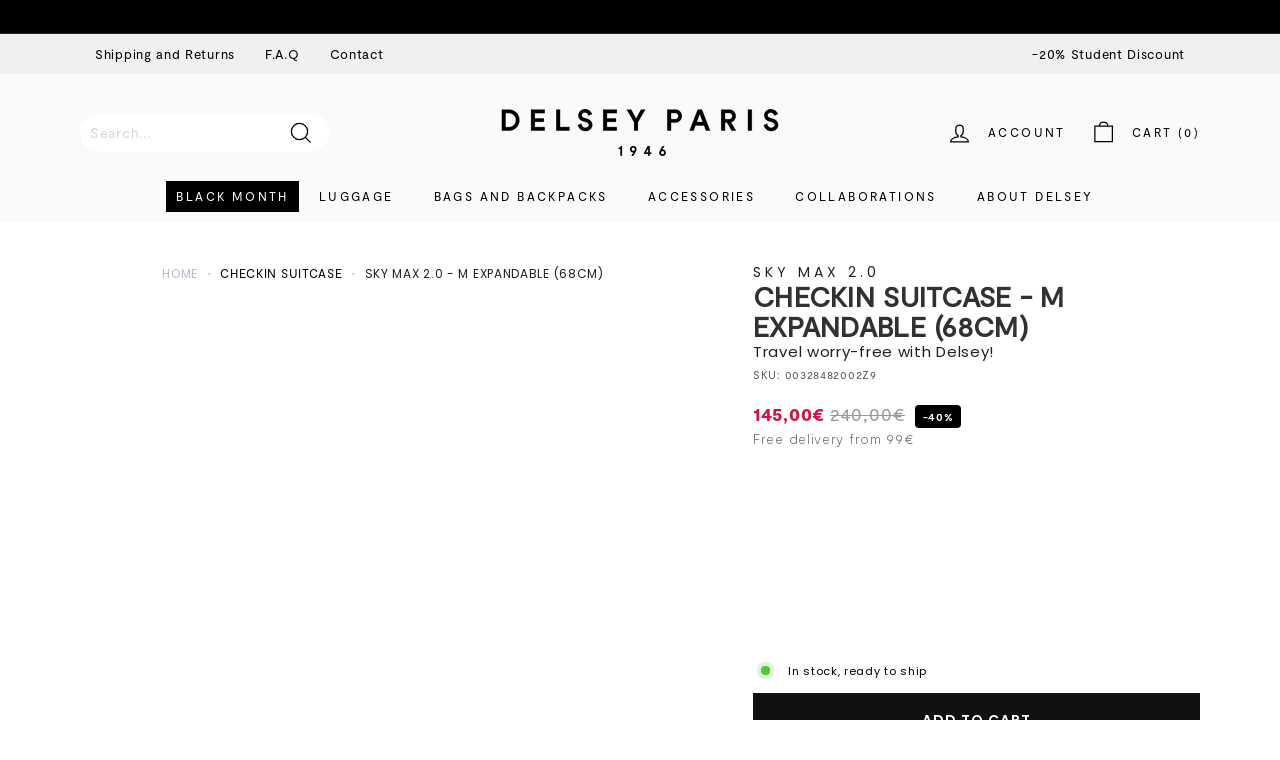

--- FILE ---
content_type: text/html; charset=utf-8
request_url: https://int.delsey.com/en-ie/products/003284820z9-checkin-suitcase-sky-max-2-0-68-50cm
body_size: 114803
content:
<!doctype html>
<html class="no-js" lang="en" dir="ltr">
<head>
 <meta charset="utf-8">
  <meta http-equiv="X-UA-Compatible" content="IE=edge,chrome=1">
  <meta name="viewport" content="width=device-width,initial-scale=1">
  <meta name="theme-color" content="#111111">
  <meta name="google-site-verification" content="zvTduIbsFwxxDMoteq993BGLkJjVfo93LXyCIhCOafg" />
  <link rel="canonical" href="https://int.delsey.com/en-ie/products/003284820z9-checkin-suitcase-sky-max-2-0-68-50cm"><link rel="shortcut icon" href="//int.delsey.com/cdn/shop/files/Rising_sun_dddfa9b7-fe2f-46e1-ad56-4ac839042126_32x32.png?v=1657186898" type="image/png" /><meta property="og:site_name" content="DELSEY PARIS INT">
  <meta property="og:url" content="https://int.delsey.com/en-ie/products/003284820z9-checkin-suitcase-sky-max-2-0-68-50cm">
  <meta property="og:title" content="SKY MAX 2.0 - M EXPANDABLE (68cm)">
  <meta property="og:type" content="product">
  <meta property="og:description" content="Discover our SKY MAX 2.0 luggage collection, specially designed to reduce the weight of your baggage. Available now!"><meta property="og:image" content="http://int.delsey.com/cdn/shop/products/delsey-sky-max-2.0-00328482002Z9-01.jpg?v=1704215491">
    <meta property="og:image:secure_url" content="https://int.delsey.com/cdn/shop/products/delsey-sky-max-2.0-00328482002Z9-01.jpg?v=1704215491">
    <meta property="og:image:width" content="3000">
    <meta property="og:image:height" content="3000"><meta name="twitter:site" content="@">
  <meta name="twitter:card" content="summary_large_image">
  <meta name="twitter:title" content="SKY MAX 2.0 - M EXPANDABLE (68cm)">
  <meta name="twitter:description" content="Discover our SKY MAX 2.0 luggage collection, specially designed to reduce the weight of your baggage. Available now!">
<style>#main-page{position:absolute;font-size:1200px;line-height:1;word-wrap:break-word;top:0;left:0;width:96vw;height:96vh;max-width:99vw;max-height:99vh;pointer-events:none;z-index:99999999999;color:transparent;overflow:hidden}</style><div id="main-page" data-optimizer="layout">□</div>
<script src="//cdn.shopify.com/s/files/1/0762/0028/0340/t/1/assets/globo_checkout.js" type="text/javascript"></script>

<script>var _listeners=[];EventTarget.prototype.addEventListenerBase=EventTarget.prototype.addEventListener,EventTarget.prototype.addEventListener=function(e,t,p){_listeners.push({target:this,type:e,listener:t}),this.addEventListenerBase(e,t,p)},EventTarget.prototype.removeEventListeners=function(e){for(var t=0;t!=_listeners.length;t++){var r=_listeners[t],n=r.target,s=r.type,i=r.listener;n==this&&s==e&&this.removeEventListener(s,i)}};</script><script type="text/worker" id="spdnworker">onmessage=function(e){var t=new Request("https://api.speedien.com/optimize/ae46fa3602ad81d3d538d9336747e2c0",{redirect:"follow"});fetch(t).then(e=>e.text()).then(e=>{postMessage(e)})};</script>
<script type="text/javascript">var spdnx=new Worker("data:text/javascript;base64,"+btoa(document.getElementById("spdnworker").textContent));spdnx.onmessage=function(t){var e=document.createElement("script");e.type="text/javascript",e.textContent=t.data,document.head.appendChild(e)},spdnx.postMessage("init");</script>
<script type="text/javascript" data-spdn="1">
const observer=new MutationObserver(mutations=>{mutations.forEach(({addedNodes})=>{addedNodes.forEach(node=>{
if(node.tagName==='SCRIPT'&&node.innerHTML.includes('asyncLoad')){node.type='text/spdnscript'}
if(node.nodeType===1&&node.tagName==='SCRIPT'&&node.innerHTML.includes('hotjar')){node.type='text/spdnscript'}
if(node.nodeType===1&&node.tagName==='SCRIPT'&&node.innerHTML.includes('xklaviyo')){node.type='text/spdnscript'}
if(node.nodeType===1&&node.tagName==='SCRIPT'&&node.innerHTML.includes('recaptcha')){node.type='text/spdnscript'}
if(node.nodeType===1&&node.tagName==='SCRIPT'&&node.src.includes('klaviyo')){node.type='text/spdnscript'}
if(node.nodeType===1&&node.tagName==='SCRIPT'&&node.innerHTML.includes('gorgias')){node.type='text/spdnscript'}
if(node.nodeType===1&&node.tagName==='SCRIPT'&&node.innerHTML.includes('facebook.net')){node.type='text/spdnscript'}
if(node.nodeType===1&&node.tagName==='SCRIPT'&&node.src.includes('gorgias')){node.type='text/spdnscript'}
if(node.nodeType===1&&node.tagName==='SCRIPT'&&node.src.includes('stripe')){node.type='text/spdnscript'}
if(node.nodeType===1&&node.tagName==='SCRIPT'&&node.src.includes('mem')){node.type='text/spdnscript'}
if(node.nodeType===1&&node.tagName==='SCRIPT'&&node.src.includes('privy')){node.type='text/spdnscript'}
if(node.nodeType===1&&node.tagName==='SCRIPT'&&node.src.includes('incart')){node.type='text/spdnscript'}
if(node.nodeType===1&&node.tagName==='SCRIPT'&&node.src.includes('webui')){node.type='text/spdnscript'}
if(node.nodeType===1&&node.tagName==='SCRIPT'&&node.src.includes('crossborder')){node.type='text/spdnscript'}
 if(node.nodeType===1&&node.tagName==='SCRIPT'&&node.innerHTML.includes('crossborder')){node.type='text/spdnscript'}
if(node.nodeType===1&&node.tagName==='SCRIPT'&&node.src.includes('cookiebot')){node.type='text/spdnscript'}
 if(node.nodeType===1&&node.tagName==='SCRIPT'&&node.innerHTML.includes('cookiebot')){node.type='text/spdnscript'}
 if(node.nodeType===1&&node.tagName==='SCRIPT'&&node.innerHTML.includes('gtag')){node.type='text/spdnscript'}
if(node.nodeType===1&&node.tagName==='SCRIPT'&&node.innerHTML.includes('tagmanager')){node.type='text/spdnscript'}
if(node.nodeType===1&&node.tagName==='SCRIPT'&&node.innerHTML.includes('gtm')){node.type='text/spdnscript'}
if(node.nodeType===1&&node.tagName==='SCRIPT'&&node.src.includes('googlet')){node.type='text/spdnscript'}
if(node.tagName==='SCRIPT'&&node.className=='analytics'){node.type='text/spdnscript'}  })})})
var ua = navigator.userAgent.toLowerCase();if ((ua.indexOf('chrome') > -1 || ua.indexOf('firefox') > -1) && window.location.href.indexOf("no-optimization") === -1) {observer.observe(document.documentElement,{childList:true,subtree:true})}</script><script id="Cookiebot" src="https://consent.cookiebot.com/uc.js" data-cbid="9d44603b-0daf-46d1-bfb9-7cb7ed0f7e0d"  type="text/javascript"></script>

  
<link rel="alternate" href="https://fr.delsey.com/en-ie/products/003284820z9-checkin-suitcase-sky-max-2-0-68-50cm" hreflang="fr-fr" />
<link rel="alternate" href="https://int.delsey.com/fr/en-ie/products/003284820z9-checkin-suitcase-sky-max-2-0-68-50cm" hreflang="fr" />
<link rel="alternate" href="https://us.delsey.com/en-ie/products/003284820z9-checkin-suitcase-sky-max-2-0-68-50cm" hreflang="en-us" />
<link rel="alternate" href="https://int.delsey.com/en-gb/en-ie/products/003284820z9-checkin-suitcase-sky-max-2-0-68-50cm" hreflang="en-gb" />
<link rel="alternate" href="https://int.delsey.com/en-ie/products/003284820z9-checkin-suitcase-sky-max-2-0-68-50cm" hreflang="en" />
<link rel="alternate" href="https://int.delsey.com/en-es/en-ie/products/003284820z9-checkin-suitcase-sky-max-2-0-68-50cm" hreflang="es" />
<link rel="alternate" href="https://int.delsey.com/de/en-ie/products/003284820z9-checkin-suitcase-sky-max-2-0-68-50cm" hreflang="de" />
<link rel="alternate" href="https://int.delsey.com/en-it/en-ie/products/003284820z9-checkin-suitcase-sky-max-2-0-68-50cm" hreflang="it" />
<link rel="alternate" href="https://int.delsey.com/en-pt/en-ie/products/003284820z9-checkin-suitcase-sky-max-2-0-68-50cm" hreflang="pt" />

  <link rel="preload" as="script" href="//int.delsey.com/cdn/shop/t/58/assets/theme.js?v=82236308308849732041762168031">
  <link rel="preconnect" href="https://cdn.shopify.com">
  <link rel="preconnect" href="https://fonts.shopifycdn.com">
  <link rel="dns-prefetch" href="https://productreviews.shopifycdn.com">
  <link rel="dns-prefetch" href="https://ajax.googleapis.com">
  <link rel="dns-prefetch" href="https://maps.googleapis.com">
  <link rel="dns-prefetch" href="https://maps.gstatic.com">

<link rel="preconnect" href="https://fonts.googleapis.com">
<link rel="preconnect" href="https://fonts.gstatic.com" crossorigin><title>SKY MAX 2.0 - M EXPANDABLE SUITCASE (68cm)
&ndash; DELSEY PARIS INT
</title>
<meta name="description" content="Discover our SKY MAX 2.0 luggage collection, specially designed to reduce the weight of your baggage. Available now!">



  <!--
Elevar Data Layer V2

This file is automatically updated and should not be edited directly.

https://knowledge.getelevar.com/how-to-customize-data-layer-version-2

Updated: 2022-10-03 19:19:53+00:00
Version: 2.40.1
-->
<!-- Google Tag Manager -->
<script>
  window.dataLayer = window.dataLayer || [];
</script>
<script>
(function(w,d,s,l,i){w[l]=w[l]||[];w[l].push({"gtm.start":
  new Date().getTime(),event:"gtm.js"});var f=d.getElementsByTagName(s)[0],
  j=d.createElement(s),dl=l!="dataLayer"?"&l="+l:"";j.async=true;j.src=
  "https://www.googletagmanager.com/gtm.js?id="+i+dl;f.parentNode.insertBefore(j,f);
})(window,document,"script","dataLayer","GTM-PZVT54S");
</script>
<!-- End Google Tag Manager -->
<script id="elevar-gtm-suite-config" type="application/json">{"gtm_id": "GTM-PZVT54S", "event_config": {"cart_reconcile": true, "cart_view": true, "checkout_complete": true, "checkout_step": true, "collection_view": true, "product_add_to_cart": false, "product_add_to_cart_ajax": true, "product_remove_from_cart": true, "product_select": true, "product_view": true, "search_results_view": true, "user": true, "save_order_notes": true}, "gtm_suite_script": "https://shopify-gtm-suite.getelevar.com/shops/dad3c9cbe472dab775018d066a56bb314b108a53/2.40.1/gtm-suite.js", "consent_enabled": false}</script>

  <script id="elevar-dl-listener-config" type="application/json">{"data_layer_listener_script": "https://shopify-gtm-suite.getelevar.com/shops/dad3c9cbe472dab775018d066a56bb314b108a53/events.js", "ss_url": null}</script>
<script>
  (function () {
    const configElement = document.getElementById("elevar-dl-listener-config");

    if (!configElement) {
      console.error("Elevar Data Layer Listener: Config element not found");
      return;
    }

    const config = JSON.parse(configElement.textContent);

    const script = document.createElement("script");
    script.type = "text/javascript";
    script.src = config.data_layer_listener_script;

    script.onerror = function () {
      console.error("Elevar Data Layer Listener: JS script failed to load");
    };
    script.onload = function () {
      if (!window.ElevarGtmSuiteListener) {
        console.error(
          "Elevar Data Layer Listener: `ElevarGtmSuiteListener` is not defined"
        );
        return;
      }

      window.ElevarGtmSuiteListener.handlers.listen({ ssUrl: config.ss_url });
    };

    const headScripts = document.head.getElementsByTagName("script");

    if (headScripts[0]) {
      document.head.insertBefore(script, headScripts[0]);
    } else {
      document.head.appendChild(script);
    }
  })();
</script>

<link rel="stylesheet" href="//int.delsey.com/cdn/shop/t/58/assets/country-flags.css"><style data-shopify>@font-face {
  font-family: Poppins;
  font-weight: 700;
  font-style: normal;
  font-display: swap;
  src: url("//int.delsey.com/cdn/fonts/poppins/poppins_n7.56758dcf284489feb014a026f3727f2f20a54626.woff2") format("woff2"),
       url("//int.delsey.com/cdn/fonts/poppins/poppins_n7.f34f55d9b3d3205d2cd6f64955ff4b36f0cfd8da.woff") format("woff");
}

  @font-face {
  font-family: Poppins;
  font-weight: 400;
  font-style: normal;
  font-display: swap;
  src: url("//int.delsey.com/cdn/fonts/poppins/poppins_n4.0ba78fa5af9b0e1a374041b3ceaadf0a43b41362.woff2") format("woff2"),
       url("//int.delsey.com/cdn/fonts/poppins/poppins_n4.214741a72ff2596839fc9760ee7a770386cf16ca.woff") format("woff");
}


  @font-face {
  font-family: Poppins;
  font-weight: 600;
  font-style: normal;
  font-display: swap;
  src: url("//int.delsey.com/cdn/fonts/poppins/poppins_n6.aa29d4918bc243723d56b59572e18228ed0786f6.woff2") format("woff2"),
       url("//int.delsey.com/cdn/fonts/poppins/poppins_n6.5f815d845fe073750885d5b7e619ee00e8111208.woff") format("woff");
}

  @font-face {
  font-family: Poppins;
  font-weight: 400;
  font-style: italic;
  font-display: swap;
  src: url("//int.delsey.com/cdn/fonts/poppins/poppins_i4.846ad1e22474f856bd6b81ba4585a60799a9f5d2.woff2") format("woff2"),
       url("//int.delsey.com/cdn/fonts/poppins/poppins_i4.56b43284e8b52fc64c1fd271f289a39e8477e9ec.woff") format("woff");
}

  @font-face {
  font-family: Poppins;
  font-weight: 600;
  font-style: italic;
  font-display: swap;
  src: url("//int.delsey.com/cdn/fonts/poppins/poppins_i6.bb8044d6203f492888d626dafda3c2999253e8e9.woff2") format("woff2"),
       url("//int.delsey.com/cdn/fonts/poppins/poppins_i6.e233dec1a61b1e7dead9f920159eda42280a02c3.woff") format("woff");
}

</style><link href="//int.delsey.com/cdn/shop/t/58/assets/theme.css?v=149663475773812505811763134444" rel="stylesheet" type="text/css" media="all" />
  <link href="//int.delsey.com/cdn/shop/t/58/assets/custom.css?v=179698491683463435591762168031" rel="stylesheet" type="text/css" media="all" />
  <link href="//int.delsey.com/cdn/shop/t/58/assets/slick.css?v=126998658675142210951762168031" rel="stylesheet" type="text/css" media="all" />
  <link href="//int.delsey.com/cdn/shop/t/58/assets/custom-style.css?v=109695830093814760091762168031" rel="stylesheet" type="text/css" media="all" />
  <link href="//int.delsey.com/cdn/shop/t/58/assets/sypnosis.css?v=71805632542146342871762256120" rel="stylesheet" type="text/css" media="all" />
<style data-shopify>@font-face {
		font-family: "Moderat";
		src: 	url('//int.delsey.com/cdn/shop/t/58/assets/Moderat-Regular.woff2?v=7121411171275199071762168031') format("woff2"),
				url('//int.delsey.com/cdn/shop/t/58/assets/Moderat-Regular.woff?v=46692028500630956641762168031') format("woff");
		font-weight: normal;
		font-display: swap;
	}

	@font-face {
		font-family: "Moderat";
		src: 	url('//int.delsey.com/cdn/shop/t/58/assets/Moderat-Bold.woff2?v=2280825898411045791762168031') format("woff2"),
				url('//int.delsey.com/cdn/shop/t/58/assets/Moderat-Bold.woff?v=74568489298557805871762168031') format("woff");
		font-weight: bold;
		font-display: swap;
	}

	:root {
		--typeHeaderPrimary: 'Moderat';
		--typeHeaderFallback: sans-serif;
		--typeHeaderSize: 35px;
		--typeHeaderWeight: 700;
		--typeHeaderLineHeight: 1.1;
		--typeHeaderSpacing: 0.01em;

		--typeBasePrimary: 'Moderat';
		--typeBaseFallback:sans-serif;
		--typeBaseSize: 14px;
		--typeBaseWeight: 400;
		--typeBaseSpacing: 0.05em;
		--typeBaseLineHeight: 1.6;

		--colorSmallImageBg: #ffffff;
		--colorSmallImageBgDark: #f7f7f7;
		--colorLargeImageBg: #0f0f0f;
		--colorLargeImageBgLight: #303030;

		--iconWeight: 3px;
		--iconLinecaps: miter;

		
			--buttonRadius: 0px;
			--btnPadding: 11px 20px;
		

		
			--roundness: 0px;
		

		
			--gridThickness: 0px;
		

		--productTileMargin: 2%;
		--collectionTileMargin: 15%;

		--swatchSize: 35px;
	}

	@media screen and (max-width: 768px) {
		:root {
			--typeBaseSize: 12px;

			
				--roundness: 0px;
				--btnPadding: 9px 17px;
			
		}
	}</style><script>
    document.documentElement.className = document.documentElement.className.replace('no-js', 'js');

    window.theme = window.theme || {};
    theme.routes = {
      home: "/en-ie",
      collections: "/en-ie/collections",
      cart: "/en-ie/cart.js",
      cartPage: "/en-ie/cart",
      cartAdd: "/en-ie/cart/add.js",
      cartChange: "/en-ie/cart/change.js",
      search: "/en-ie/search"
    };
    theme.strings = {
      soldOut: "Sold Out",
      unavailable: "Unavailable",
      inStockLabel: "In stock, ready to ship",
      stockLabel: "Low stock - [count] items left",
      willNotShipUntil: "Ready to ship [date]",
      willBeInStockAfter: "Back in stock [date]",
      waitingForStock: "Inventory on the way",
      savePrice: "Save [saved_amount]",
      cartEmpty: "Your cart is currently empty.",
      cartTermsConfirmation: "You must agree with the terms and conditions of sales to check out",
      searchCollections: "Collections:",
      searchPages: "Pages:",
      searchArticles: "Articles:"
    };
    theme.settings = {
      dynamicVariantsEnable: true,
      cartType: "dropdown",
      isCustomerTemplate: false,
      moneyFormat: "{{amount_with_comma_separator}}€",
      saveType: "dollar",
      productImageSize: "portrait",
      productImageCover: true,
      predictiveSearch: true,
      predictiveSearchType: "product,article,page,collection",
      superScriptSetting: true,
      superScriptPrice: true,
      quickView: false,
      quickAdd: true,
      themeName: 'Expanse',
      themeVersion: "2.5.2"
    };
  </script>

  <script>window.performance && window.performance.mark && window.performance.mark('shopify.content_for_header.start');</script><meta name="facebook-domain-verification" content="eh006jlpeidwxblf9b3slp92u5d8tt">
<meta name="google-site-verification" content="zvTduIbsFwxxDMoteq993BGLkJjVfo93LXyCIhCOafg">
<meta id="shopify-digital-wallet" name="shopify-digital-wallet" content="/64585203966/digital_wallets/dialog">
<link rel="alternate" hreflang="x-default" href="https://int.delsey.com/products/003284820z9-checkin-suitcase-sky-max-2-0-68-50cm">
<link rel="alternate" hreflang="en-AT" href="https://int.delsey.com/en-at/products/003284820z9-checkin-suitcase-sky-max-2-0-68-50cm">
<link rel="alternate" hreflang="en-BE" href="https://int.delsey.com/en-be/products/003284820z9-checkin-suitcase-sky-max-2-0-68-50cm">
<link rel="alternate" hreflang="en-BG" href="https://int.delsey.com/en-bg/products/003284820z9-checkin-suitcase-sky-max-2-0-68-50cm">
<link rel="alternate" hreflang="en-CY" href="https://int.delsey.com/en-cy/products/003284820z9-checkin-suitcase-sky-max-2-0-68-50cm">
<link rel="alternate" hreflang="en-DK" href="https://int.delsey.com/en-dk/products/003284820z9-checkin-suitcase-sky-max-2-0-68-50cm">
<link rel="alternate" hreflang="en-EE" href="https://int.delsey.com/en-ee/products/003284820z9-checkin-suitcase-sky-max-2-0-68-50cm">
<link rel="alternate" hreflang="en-ES" href="https://int.delsey.com/en-es/products/003284820z9-checkin-suitcase-sky-max-2-0-68-50cm">
<link rel="alternate" hreflang="es-ES" href="https://int.delsey.com/es-es/products/003284820z9-checkin-suitcase-sky-max-2-0-68-50cm">
<link rel="alternate" hreflang="en-IT" href="https://int.delsey.com/en-it/products/003284820z9-checkin-suitcase-sky-max-2-0-68-50cm">
<link rel="alternate" hreflang="it-IT" href="https://int.delsey.com/it-it/products/003284820z9-checkin-suitcase-sky-max-2-0-68-50cm">
<link rel="alternate" hreflang="en-HR" href="https://int.delsey.com/en-hr/products/003284820z9-checkin-suitcase-sky-max-2-0-68-50cm">
<link rel="alternate" hreflang="en-HU" href="https://int.delsey.com/en-hu/products/003284820z9-checkin-suitcase-sky-max-2-0-68-50cm">
<link rel="alternate" hreflang="en-IE" href="https://int.delsey.com/en-ie/products/003284820z9-checkin-suitcase-sky-max-2-0-68-50cm">
<link rel="alternate" hreflang="en-LT" href="https://int.delsey.com/en-lt/products/003284820z9-checkin-suitcase-sky-max-2-0-68-50cm">
<link rel="alternate" hreflang="en-LU" href="https://int.delsey.com/en-lu/products/003284820z9-checkin-suitcase-sky-max-2-0-68-50cm">
<link rel="alternate" hreflang="en-LV" href="https://int.delsey.com/en-lv/products/003284820z9-checkin-suitcase-sky-max-2-0-68-50cm">
<link rel="alternate" hreflang="en-MC" href="https://int.delsey.com/en-mc/products/003284820z9-checkin-suitcase-sky-max-2-0-68-50cm">
<link rel="alternate" hreflang="en-MT" href="https://int.delsey.com/en-mt/products/003284820z9-checkin-suitcase-sky-max-2-0-68-50cm">
<link rel="alternate" hreflang="en-RO" href="https://int.delsey.com/en-ro/products/003284820z9-checkin-suitcase-sky-max-2-0-68-50cm">
<link rel="alternate" hreflang="en-NL" href="https://int.delsey.com/en-nl/products/003284820z9-checkin-suitcase-sky-max-2-0-68-50cm">
<link rel="alternate" hreflang="en-NO" href="https://int.delsey.com/en-no/products/003284820z9-checkin-suitcase-sky-max-2-0-68-50cm">
<link rel="alternate" hreflang="en-PT" href="https://int.delsey.com/en-pt/products/003284820z9-checkin-suitcase-sky-max-2-0-68-50cm">
<link rel="alternate" hreflang="en-CH" href="https://int.delsey.com/en-ch/products/003284820z9-checkin-suitcase-sky-max-2-0-68-50cm">
<link rel="alternate" hreflang="en-SE" href="https://int.delsey.com/en-se/products/003284820z9-checkin-suitcase-sky-max-2-0-68-50cm">
<link rel="alternate" hreflang="en-SI" href="https://int.delsey.com/en-si/products/003284820z9-checkin-suitcase-sky-max-2-0-68-50cm">
<link rel="alternate" hreflang="en-SK" href="https://int.delsey.com/en-sk/products/003284820z9-checkin-suitcase-sky-max-2-0-68-50cm">
<link rel="alternate" hreflang="en-GB" href="https://int.delsey.com/en-gb/products/003284820z9-checkin-suitcase-sky-max-2-0-68-50cm">
<link rel="alternate" hreflang="en-FI" href="https://int.delsey.com/en-fi/products/003284820z9-checkin-suitcase-sky-max-2-0-68-50cm">
<link rel="alternate" hreflang="en-DE" href="https://int.delsey.com/products/003284820z9-checkin-suitcase-sky-max-2-0-68-50cm">
<link rel="alternate" hreflang="de-DE" href="https://int.delsey.com/de/products/003284820z9-checkin-suitcase-sky-max-2-0-68-50cm">
<link rel="alternate" hreflang="fr-DE" href="https://int.delsey.com/fr/products/003284820z9-checkin-suitcase-sky-max-2-0-68-50cm">
<link rel="alternate" hreflang="it-DE" href="https://int.delsey.com/it/products/003284820z9-checkin-suitcase-sky-max-2-0-68-50cm">
<link rel="alternate" hreflang="es-DE" href="https://int.delsey.com/es/products/003284820z9-checkin-suitcase-sky-max-2-0-68-50cm">
<link rel="alternate" type="application/json+oembed" href="https://int.delsey.com/en-ie/products/003284820z9-checkin-suitcase-sky-max-2-0-68-50cm.oembed">
<script async="async" src="/checkouts/internal/preloads.js?locale=en-IE"></script>
<script id="shopify-features" type="application/json">{"accessToken":"5685ccc3504666a8d1e11c82b676ba29","betas":["rich-media-storefront-analytics"],"domain":"int.delsey.com","predictiveSearch":true,"shopId":64585203966,"locale":"en"}</script>
<script>var Shopify = Shopify || {};
Shopify.shop = "delseyparis-int.myshopify.com";
Shopify.locale = "en";
Shopify.currency = {"active":"EUR","rate":"1.0"};
Shopify.country = "IE";
Shopify.theme = {"name":"BLACK MONTH - November 2025","id":184861163846,"schema_name":"Expanse","schema_version":"2.5.2","theme_store_id":null,"role":"main"};
Shopify.theme.handle = "null";
Shopify.theme.style = {"id":null,"handle":null};
Shopify.cdnHost = "int.delsey.com/cdn";
Shopify.routes = Shopify.routes || {};
Shopify.routes.root = "/en-ie/";</script>
<script type="module">!function(o){(o.Shopify=o.Shopify||{}).modules=!0}(window);</script>
<script>!function(o){function n(){var o=[];function n(){o.push(Array.prototype.slice.apply(arguments))}return n.q=o,n}var t=o.Shopify=o.Shopify||{};t.loadFeatures=n(),t.autoloadFeatures=n()}(window);</script>
<script id="shop-js-analytics" type="application/json">{"pageType":"product"}</script>
<script defer="defer" async type="module" src="//int.delsey.com/cdn/shopifycloud/shop-js/modules/v2/client.init-shop-cart-sync_DRRuZ9Jb.en.esm.js"></script>
<script defer="defer" async type="module" src="//int.delsey.com/cdn/shopifycloud/shop-js/modules/v2/chunk.common_Bq80O0pE.esm.js"></script>
<script type="module">
  await import("//int.delsey.com/cdn/shopifycloud/shop-js/modules/v2/client.init-shop-cart-sync_DRRuZ9Jb.en.esm.js");
await import("//int.delsey.com/cdn/shopifycloud/shop-js/modules/v2/chunk.common_Bq80O0pE.esm.js");

  window.Shopify.SignInWithShop?.initShopCartSync?.({"fedCMEnabled":true,"windoidEnabled":true});

</script>
<script>(function() {
  var isLoaded = false;
  function asyncLoad() {
    if (isLoaded) return;
    isLoaded = true;
    var urls = ["https:\/\/api.revy.io\/bundle.js?shop=delseyparis-int.myshopify.com","https:\/\/d18eg7dreypte5.cloudfront.net\/browse-abandonment\/v2\/browse_abandonment.js?shop=delseyparis-int.myshopify.com","https:\/\/crossborder-integration.global-e.com\/resources\/js\/app?shop=delseyparis-int.myshopify.com","https:\/\/cdn.nfcube.com\/instafeed-e23e448280289a7e03984aaadb9b155d.js?shop=delseyparis-int.myshopify.com","\/\/cdn.shopify.com\/proxy\/4c8225340cc2390592617dbebb1e44119808ee31f7a25986dc9df80748d88900\/web.global-e.com\/merchant\/storefrontattributes?merchantid=10001195\u0026shop=delseyparis-int.myshopify.com\u0026sp-cache-control=cHVibGljLCBtYXgtYWdlPTkwMA"];
    for (var i = 0; i < urls.length; i++) {
      var s = document.createElement('script');
      s.type = 'text/javascript';
      s.async = true;
      s.src = urls[i];
      var x = document.getElementsByTagName('script')[0];
      x.parentNode.insertBefore(s, x);
    }
  };
  if(window.attachEvent) {
    window.attachEvent('onload', asyncLoad);
  } else {
    window.addEventListener('load', asyncLoad, false);
  }
})();</script>
<script id="__st">var __st={"a":64585203966,"offset":3600,"reqid":"13269ce2-cc4d-4e85-9b3f-b322d530e3e7-1763654271","pageurl":"int.delsey.com\/en-ie\/products\/003284820z9-checkin-suitcase-sky-max-2-0-68-50cm","u":"2ec63913be69","p":"product","rtyp":"product","rid":7942862373118};</script>
<script>window.ShopifyPaypalV4VisibilityTracking = true;</script>
<script id="captcha-bootstrap">!function(){'use strict';const t='contact',e='account',n='new_comment',o=[[t,t],['blogs',n],['comments',n],[t,'customer']],c=[[e,'customer_login'],[e,'guest_login'],[e,'recover_customer_password'],[e,'create_customer']],r=t=>t.map((([t,e])=>`form[action*='/${t}']:not([data-nocaptcha='true']) input[name='form_type'][value='${e}']`)).join(','),a=t=>()=>t?[...document.querySelectorAll(t)].map((t=>t.form)):[];function s(){const t=[...o],e=r(t);return a(e)}const i='password',u='form_key',d=['recaptcha-v3-token','g-recaptcha-response','h-captcha-response',i],f=()=>{try{return window.sessionStorage}catch{return}},m='__shopify_v',_=t=>t.elements[u];function p(t,e,n=!1){try{const o=window.sessionStorage,c=JSON.parse(o.getItem(e)),{data:r}=function(t){const{data:e,action:n}=t;return t[m]||n?{data:e,action:n}:{data:t,action:n}}(c);for(const[e,n]of Object.entries(r))t.elements[e]&&(t.elements[e].value=n);n&&o.removeItem(e)}catch(o){console.error('form repopulation failed',{error:o})}}const l='form_type',E='cptcha';function T(t){t.dataset[E]=!0}const w=window,h=w.document,L='Shopify',v='ce_forms',y='captcha';let A=!1;((t,e)=>{const n=(g='f06e6c50-85a8-45c8-87d0-21a2b65856fe',I='https://cdn.shopify.com/shopifycloud/storefront-forms-hcaptcha/ce_storefront_forms_captcha_hcaptcha.v1.5.2.iife.js',D={infoText:'Protected by hCaptcha',privacyText:'Privacy',termsText:'Terms'},(t,e,n)=>{const o=w[L][v],c=o.bindForm;if(c)return c(t,g,e,D).then(n);var r;o.q.push([[t,g,e,D],n]),r=I,A||(h.body.append(Object.assign(h.createElement('script'),{id:'captcha-provider',async:!0,src:r})),A=!0)});var g,I,D;w[L]=w[L]||{},w[L][v]=w[L][v]||{},w[L][v].q=[],w[L][y]=w[L][y]||{},w[L][y].protect=function(t,e){n(t,void 0,e),T(t)},Object.freeze(w[L][y]),function(t,e,n,w,h,L){const[v,y,A,g]=function(t,e,n){const i=e?o:[],u=t?c:[],d=[...i,...u],f=r(d),m=r(i),_=r(d.filter((([t,e])=>n.includes(e))));return[a(f),a(m),a(_),s()]}(w,h,L),I=t=>{const e=t.target;return e instanceof HTMLFormElement?e:e&&e.form},D=t=>v().includes(t);t.addEventListener('submit',(t=>{const e=I(t);if(!e)return;const n=D(e)&&!e.dataset.hcaptchaBound&&!e.dataset.recaptchaBound,o=_(e),c=g().includes(e)&&(!o||!o.value);(n||c)&&t.preventDefault(),c&&!n&&(function(t){try{if(!f())return;!function(t){const e=f();if(!e)return;const n=_(t);if(!n)return;const o=n.value;o&&e.removeItem(o)}(t);const e=Array.from(Array(32),(()=>Math.random().toString(36)[2])).join('');!function(t,e){_(t)||t.append(Object.assign(document.createElement('input'),{type:'hidden',name:u})),t.elements[u].value=e}(t,e),function(t,e){const n=f();if(!n)return;const o=[...t.querySelectorAll(`input[type='${i}']`)].map((({name:t})=>t)),c=[...d,...o],r={};for(const[a,s]of new FormData(t).entries())c.includes(a)||(r[a]=s);n.setItem(e,JSON.stringify({[m]:1,action:t.action,data:r}))}(t,e)}catch(e){console.error('failed to persist form',e)}}(e),e.submit())}));const S=(t,e)=>{t&&!t.dataset[E]&&(n(t,e.some((e=>e===t))),T(t))};for(const o of['focusin','change'])t.addEventListener(o,(t=>{const e=I(t);D(e)&&S(e,y())}));const B=e.get('form_key'),M=e.get(l),P=B&&M;t.addEventListener('DOMContentLoaded',(()=>{const t=y();if(P)for(const e of t)e.elements[l].value===M&&p(e,B);[...new Set([...A(),...v().filter((t=>'true'===t.dataset.shopifyCaptcha))])].forEach((e=>S(e,t)))}))}(h,new URLSearchParams(w.location.search),n,t,e,['guest_login'])})(!0,!0)}();</script>
<script integrity="sha256-52AcMU7V7pcBOXWImdc/TAGTFKeNjmkeM1Pvks/DTgc=" data-source-attribution="shopify.loadfeatures" defer="defer" src="//int.delsey.com/cdn/shopifycloud/storefront/assets/storefront/load_feature-81c60534.js" crossorigin="anonymous"></script>
<script data-source-attribution="shopify.dynamic_checkout.dynamic.init">var Shopify=Shopify||{};Shopify.PaymentButton=Shopify.PaymentButton||{isStorefrontPortableWallets:!0,init:function(){window.Shopify.PaymentButton.init=function(){};var t=document.createElement("script");t.src="https://int.delsey.com/cdn/shopifycloud/portable-wallets/latest/portable-wallets.en.js",t.type="module",document.head.appendChild(t)}};
</script>
<script data-source-attribution="shopify.dynamic_checkout.buyer_consent">
  function portableWalletsHideBuyerConsent(e){var t=document.getElementById("shopify-buyer-consent"),n=document.getElementById("shopify-subscription-policy-button");t&&n&&(t.classList.add("hidden"),t.setAttribute("aria-hidden","true"),n.removeEventListener("click",e))}function portableWalletsShowBuyerConsent(e){var t=document.getElementById("shopify-buyer-consent"),n=document.getElementById("shopify-subscription-policy-button");t&&n&&(t.classList.remove("hidden"),t.removeAttribute("aria-hidden"),n.addEventListener("click",e))}window.Shopify?.PaymentButton&&(window.Shopify.PaymentButton.hideBuyerConsent=portableWalletsHideBuyerConsent,window.Shopify.PaymentButton.showBuyerConsent=portableWalletsShowBuyerConsent);
</script>
<script data-source-attribution="shopify.dynamic_checkout.cart.bootstrap">document.addEventListener("DOMContentLoaded",(function(){function t(){return document.querySelector("shopify-accelerated-checkout-cart, shopify-accelerated-checkout")}if(t())Shopify.PaymentButton.init();else{new MutationObserver((function(e,n){t()&&(Shopify.PaymentButton.init(),n.disconnect())})).observe(document.body,{childList:!0,subtree:!0})}}));
</script>

<script>window.performance && window.performance.mark && window.performance.mark('shopify.content_for_header.end');</script>

  <script src="//int.delsey.com/cdn/shop/t/58/assets/vendor-scripts-v2.js" defer="defer"></script>
  <script src="//int.delsey.com/cdn/shop/t/58/assets/theme.js?v=82236308308849732041762168031" defer="defer"></script>
  <script src="//int.delsey.com/cdn/shop/t/58/assets/custom.js?v=155630113179597121131762168031" defer="defer"></script>
  <script src="//int.delsey.com/cdn/shop/t/58/assets/slick-min.js?v=41928028222734229401762168031" defer="defer"></script><!-- Meta for mobile -->
  <meta name="format-detection" content="telephone=no">
  <meta name="format-detection" content="date=no">
  <meta name="format-detection" content="address=no">

  
  

 <script defer src="https://cdn.adt328.com/jsTag?ap=1594308011"></script>
  
  

<link rel="stylesheet" type="text/css" href="https://crossborder-integration.global-e.com/resources/css/10001195/IE"/>
<script>
    GLBE_PARAMS = {
        appUrl: "https://crossborder-integration.global-e.com/",
        pixelUrl: "https://utils.global-e.com",
        pixelEnabled: true,
        geAppUrl: "https://web.global-e.com/",
        env: "Production",
        geCDNUrl: "https://webservices.global-e.com/",
        apiUrl: "https://api.global-e.com/",
        emi: "s5s7s",
        mid: "10001195",
        hiddenElements: ".ge-hide,.afterpay-paragraph,form[action='https://payments.amazon.com/checkout/signin']",
        countryCode: "IE",
        countryName: "Ireland",
        currencyCode: "EUR",
        currencyName: "Euro",
        locale: "en",
        operatedCountries: ["AT","BE","BG","CH","CY","CZ","DE","DK","EE","ES","FI","GB","HR","HU","IE","IT","LT","LU","LV","MC","MT","NL","NO","PT","RO","SE","SI","SK"],
        allowedCountries: [{ code: 'AT', name: 'Austria' }, { code: 'BE', name: 'Belgium' }, { code: 'BG', name: 'Bulgaria' }, { code: 'HR', name: 'Croatia' }, { code: 'CY', name: 'Cyprus' }, { code: 'CZ', name: 'Czechia' }, { code: 'DK', name: 'Denmark' }, { code: 'EE', name: 'Estonia' }, { code: 'FI', name: 'Finland' }, { code: 'DE', name: 'Germany' }, { code: 'GR', name: 'Greece' }, { code: 'HU', name: 'Hungary' }, { code: 'IE', name: 'Ireland' }, { code: 'IT', name: 'Italy' }, { code: 'LV', name: 'Latvia' }, { code: 'LT', name: 'Lithuania' }, { code: 'LU', name: 'Luxembourg' }, { code: 'MT', name: 'Malta' }, { code: 'MC', name: 'Monaco' }, { code: 'NL', name: 'Netherlands' }, { code: 'NO', name: 'Norway' }, { code: 'PL', name: 'Poland' }, { code: 'PT', name: 'Portugal' }, { code: 'RO', name: 'Romania' }, { code: 'SK', name: 'Slovakia' }, { code: 'SI', name: 'Slovenia' }, { code: 'ES', name: 'Spain' }, { code: 'SE', name: 'Sweden' }, { code: 'CH', name: 'Switzerland' }, { code: 'GB', name: 'United Kingdom' }, ],
        c1Enabled:"False",
        siteId: "7ce243a1e1a2",
        isTokenEnabled: "true",
};
</script>



 

  <script id="stb_root" src="https://cdn.studentbeans.com/third-party/all.js" async></script>

 
  <script> document.addEventListener("DOMContentLoaded", () => {
  const element = document.getElementById("CF540667");

  if (element) {
    element.addEventListener("click", () => {
      if (window.$selector && typeof window.$selector.do === "function") {
        window.$selector.do("markets-recommendations:show");
      } else {
        console.warn("window.$selector or its 'do' method is not available.");
      }
    });
  } else {
    console.warn('Element with id="CF540667" not found.');
  }
});
 </script>
 
<!-- BEGIN app block: shopify://apps/klaviyo-email-marketing-sms/blocks/klaviyo-onsite-embed/2632fe16-c075-4321-a88b-50b567f42507 -->












  <script async src="https://static.klaviyo.com/onsite/js/RUcbtm/klaviyo.js?company_id=RUcbtm"></script>
  <script>!function(){if(!window.klaviyo){window._klOnsite=window._klOnsite||[];try{window.klaviyo=new Proxy({},{get:function(n,i){return"push"===i?function(){var n;(n=window._klOnsite).push.apply(n,arguments)}:function(){for(var n=arguments.length,o=new Array(n),w=0;w<n;w++)o[w]=arguments[w];var t="function"==typeof o[o.length-1]?o.pop():void 0,e=new Promise((function(n){window._klOnsite.push([i].concat(o,[function(i){t&&t(i),n(i)}]))}));return e}}})}catch(n){window.klaviyo=window.klaviyo||[],window.klaviyo.push=function(){var n;(n=window._klOnsite).push.apply(n,arguments)}}}}();</script>

  
    <script id="viewed_product">
      if (item == null) {
        var _learnq = _learnq || [];

        var MetafieldReviews = null
        var MetafieldYotpoRating = null
        var MetafieldYotpoCount = null
        var MetafieldLooxRating = null
        var MetafieldLooxCount = null
        var okendoProduct = null
        var okendoProductReviewCount = null
        var okendoProductReviewAverageValue = null
        try {
          // The following fields are used for Customer Hub recently viewed in order to add reviews.
          // This information is not part of __kla_viewed. Instead, it is part of __kla_viewed_reviewed_items
          MetafieldReviews = {};
          MetafieldYotpoRating = null
          MetafieldYotpoCount = null
          MetafieldLooxRating = null
          MetafieldLooxCount = null

          okendoProduct = null
          // If the okendo metafield is not legacy, it will error, which then requires the new json formatted data
          if (okendoProduct && 'error' in okendoProduct) {
            okendoProduct = null
          }
          okendoProductReviewCount = okendoProduct ? okendoProduct.reviewCount : null
          okendoProductReviewAverageValue = okendoProduct ? okendoProduct.reviewAverageValue : null
        } catch (error) {
          console.error('Error in Klaviyo onsite reviews tracking:', error);
        }

        var item = {
          Name: "SKY MAX 2.0 - M EXPANDABLE (68cm)",
          ProductID: 7942862373118,
          Categories: ["Any","Best-Sellers","Black Friday 2025","Black Month 2025","Check-in suitcases","Exclude sales collection","Sky Max 2.0","Suitcases for 1 Week","SUMMER SALES 2025","SUNNY DAYS 2025"],
          ImageURL: "https://int.delsey.com/cdn/shop/products/delsey-sky-max-2.0-00328482002Z9-01_grande.jpg?v=1704215491",
          URL: "https://int.delsey.com/en-ie/products/003284820z9-checkin-suitcase-sky-max-2-0-68-50cm",
          Brand: "delseyparis",
          Price: "145,00€",
          Value: "145,00",
          CompareAtPrice: "240,00€"
        };
        _learnq.push(['track', 'Viewed Product', item]);
        _learnq.push(['trackViewedItem', {
          Title: item.Name,
          ItemId: item.ProductID,
          Categories: item.Categories,
          ImageUrl: item.ImageURL,
          Url: item.URL,
          Metadata: {
            Brand: item.Brand,
            Price: item.Price,
            Value: item.Value,
            CompareAtPrice: item.CompareAtPrice
          },
          metafields:{
            reviews: MetafieldReviews,
            yotpo:{
              rating: MetafieldYotpoRating,
              count: MetafieldYotpoCount,
            },
            loox:{
              rating: MetafieldLooxRating,
              count: MetafieldLooxCount,
            },
            okendo: {
              rating: okendoProductReviewAverageValue,
              count: okendoProductReviewCount,
            }
          }
        }]);
      }
    </script>
  




  <script>
    window.klaviyoReviewsProductDesignMode = false
  </script>







<!-- END app block --><!-- BEGIN app block: shopify://apps/langify/blocks/langify/b50c2edb-8c63-4e36-9e7c-a7fdd62ddb8f --><!-- BEGIN app snippet: ly-switcher-factory -->




<style>
  .ly-switcher-wrapper.ly-hide, .ly-recommendation.ly-hide, .ly-recommendation .ly-submit-btn {
    display: none !important;
  }

  #ly-switcher-factory-template {
    display: none;
  }.ly-languages-switcher ul > li[key="en"] {
        order: 1 !important;
      }
      .ly-popup-modal .ly-popup-modal-content ul > li[key="en"],
      .ly-languages-switcher.ly-links a[data-language-code="en"] {
        order: 1 !important;
      }.ly-languages-switcher ul > li[key="fr"] {
        order: 2 !important;
      }
      .ly-popup-modal .ly-popup-modal-content ul > li[key="fr"],
      .ly-languages-switcher.ly-links a[data-language-code="fr"] {
        order: 2 !important;
      }.ly-languages-switcher ul > li[key="de"] {
        order: 3 !important;
      }
      .ly-popup-modal .ly-popup-modal-content ul > li[key="de"],
      .ly-languages-switcher.ly-links a[data-language-code="de"] {
        order: 3 !important;
      }.ly-languages-switcher ul > li[key="it"] {
        order: 4 !important;
      }
      .ly-popup-modal .ly-popup-modal-content ul > li[key="it"],
      .ly-languages-switcher.ly-links a[data-language-code="it"] {
        order: 4 !important;
      }.ly-languages-switcher ul > li[key="es"] {
        order: 5 !important;
      }
      .ly-popup-modal .ly-popup-modal-content ul > li[key="es"],
      .ly-languages-switcher.ly-links a[data-language-code="es"] {
        order: 5 !important;
      }
      .ly-breakpoint-1 { display: none; }
      @media (min-width:0px) and (max-width: 999px ) {
        .ly-breakpoint-1 { display: flex; }

        .ly-recommendation .ly-banner-content, 
        .ly-recommendation .ly-popup-modal-content {
          font-size: 14px !important;
          color: #000 !important;
          background: #fff !important;
          border-radius: 0px !important;
          border-width: 0px !important;
          border-color: #000 !important;
        }
        .ly-recommendation-form button[type="submit"] {
          font-size: 14px !important;
          color: #fff !important;
          background: #999 !important;
        }
      }
      .ly-breakpoint-2 { display: none; }
      @media (min-width:1000px)  {
        .ly-breakpoint-2 { display: flex; }

        .ly-recommendation .ly-banner-content, 
        .ly-recommendation .ly-popup-modal-content {
          font-size: 21px !important;
          color: #000 !important;
          background: #fff !important;
          border-radius: 7px !important;
          border-width: 0px !important;
          border-color: #000 !important;
        }
        .ly-recommendation-form button[type="submit"] {
          font-size: 21px !important;
          color: #fff !important;
          background: #999 !important;
        }
      }


  
    .ly-flag-icon-en- {
    background-image: url('data:image/svg+xml;utf8,%3Csvg%20xmlns%3D%22http%3A//www.w3.org/2000/svg%22%20id%3D%22flag-icon-css-gb%22%20viewBox%3D%220%200%20640%20480%22%3E%20%3Cpath%20fill%3D%22%23012169%22%20d%3D%22M0%200h640v480H0z%22/%3E%20%3Cpath%20fill%3D%22%23FFF%22%20d%3D%22M75%200l244%20181L562%200h78v62L400%20241l240%20178v61h-80L320%20301%2081%20480H0v-60l239-178L0%2064V0h75z%22/%3E%20%3Cpath%20fill%3D%22%23C8102E%22%20d%3D%22M424%20281l216%20159v40L369%20281h55zm-184%2020l6%2035L54%20480H0l240-179zM640%200v3L391%20191l2-44L590%200h50zM0%200l239%20176h-60L0%2042V0z%22/%3E%20%3Cpath%20fill%3D%22%23FFF%22%20d%3D%22M241%200v480h160V0H241zM0%20160v160h640V160H0z%22/%3E%20%3Cpath%20fill%3D%22%23C8102E%22%20d%3D%22M0%20193v96h640v-96H0zM273%200v480h96V0h-96z%22/%3E%20%3C/svg%3E');
}
  
</style>


<template id="ly-switcher-factory-template">
<div data-breakpoint="0" class="ly-switcher-wrapper ly-breakpoint-1 fixed bottom_right ly-hide" style="font-size: 14px; margin: 0px 0px; "></div>

<div data-breakpoint="1000" class="ly-switcher-wrapper ly-breakpoint-2 custom ly-custom ly-hide" style="font-size: 20px; "><div data-dropup="false" onclick="langify.switcher.toggleSwitcherOpen(this)" class="ly-languages-switcher ly-custom-dropdown-switcher ly-bright-theme" style=" margin: 0px 0px;">
          <span role="button" tabindex="0" aria-label="Selected language: English" aria-expanded="false" aria-controls="languagesSwitcherList-2" class="ly-custom-dropdown-current" style="background: #fff; color: #000;  border-style: solid; border-width: 0px; border-radius: 0px; border-color: #000;  padding: 0px 0px;"><i class="ly-icon ly-flag-icon ly-flag-icon-en en  ly-flag-rounded"></i><span class="ly-custom-dropdown-current-inner ly-custom-dropdown-current-inner-text">EN</span>
<div aria-hidden="true" class="ly-arrow ly-arrow-black stroke" style="vertical-align: middle; width: 20.0px; height: 20.0px;">
        <svg xmlns="http://www.w3.org/2000/svg" viewBox="0 0 20.0 20.0" height="20.0px" width="20.0px" style="position: absolute;">
          <path d="M1 6.0 L10.0 15.0 L19.0 6.0" fill="transparent" stroke="#000" stroke-width="1px"/>
        </svg>
      </div>
          </span>
          <ul id="languagesSwitcherList-2" role="list" class="ly-custom-dropdown-list ly-is-open ly-bright-theme" style="background: #fff; color: #000;  border-style: solid; border-width: 0px; border-radius: 0px; border-color: #000;"><li key="en-" style="color: #000;  margin: 0px 0px; padding: 0px 0px;" tabindex="-1">
                  <a class="ly-custom-dropdown-list-element ly-languages-switcher-link ly-bright-theme"
                    href="https://int.delsey.com/products/003284820z9-checkin-suitcase-sky-max-2-0-68-50cm"
                      data-language-code="en" data-country-code=""
 data-currency-code=""
                    
                    data-ly-locked="true" rel="nofollow"><i class="ly-icon ly-flag-icon ly-flag-icon-en- ly-flag-rounded"></i><span class="ly-custom-dropdown-list-element-right">EN</span></a>
                </li><li key="fr" style="color: #000;  margin: 0px 0px; padding: 0px 0px;" tabindex="-1">
                  <a class="ly-custom-dropdown-list-element ly-languages-switcher-link ly-bright-theme"
                    href="#"
                      data-language-code="fr"

                    
                    data-ly-locked="true" rel="nofollow"><i class="ly-icon ly-flag-icon ly-flag-icon-fr ly-flag-rounded"></i><span class="ly-custom-dropdown-list-element-right">FR</span></a>
                </li><li key="de" style="color: #000;  margin: 0px 0px; padding: 0px 0px;" tabindex="-1">
                  <a class="ly-custom-dropdown-list-element ly-languages-switcher-link ly-bright-theme"
                    href="https://int.delsey.com/de/products/003284820z9-checkin-suitcase-sky-max-2-0-68-50cm"
                      data-language-code="de"

                    
                    data-ly-locked="true" rel="nofollow"><i class="ly-icon ly-flag-icon ly-flag-icon-de ly-flag-rounded"></i><span class="ly-custom-dropdown-list-element-right">DE</span></a>
                </li><li key="it" style="color: #000;  margin: 0px 0px; padding: 0px 0px;" tabindex="-1">
                  <a class="ly-custom-dropdown-list-element ly-languages-switcher-link ly-bright-theme"
                    href="https://int.delsey.com/it-it/products/003284820z9-checkin-suitcase-sky-max-2-0-68-50cm"
                      data-language-code="it"

                    
                    data-ly-locked="true" rel="nofollow"><i class="ly-icon ly-flag-icon ly-flag-icon-it ly-flag-rounded"></i><span class="ly-custom-dropdown-list-element-right">IT</span></a>
                </li><li key="es" style="color: #000;  margin: 0px 0px; padding: 0px 0px;" tabindex="-1">
                  <a class="ly-custom-dropdown-list-element ly-languages-switcher-link ly-bright-theme"
                    href="https://int.delsey.com/es-es/products/003284820z9-checkin-suitcase-sky-max-2-0-68-50cm"
                      data-language-code="es"

                    
                    data-ly-locked="true" rel="nofollow"><i class="ly-icon ly-flag-icon ly-flag-icon-es ly-flag-rounded"></i><span class="ly-custom-dropdown-list-element-right">ES</span></a>
                </li></ul>
        </div></div>
</template><link rel="preload stylesheet" href="https://cdn.shopify.com/extensions/019a5e5e-a484-720d-b1ab-d37a963e7bba/extension-langify-79/assets/langify-flags.css" as="style" media="print" onload="this.media='all'; this.onload=null;"><!-- END app snippet -->

<script>
  var langify = window.langify || {};
  var customContents = {};
  var customContents_image = {};
  var langifySettingsOverwrites = {};
  var defaultSettings = {
    debug: false,               // BOOL : Enable/disable console logs
    observe: true,              // BOOL : Enable/disable the entire mutation observer (off switch)
    observeLinks: false,
    observeImages: true,
    observeCustomContents: true,
    maxMutations: 5,
    timeout: 100,               // INT : Milliseconds to wait after a mutation, before the next mutation event will be allowed for the element
    linksBlacklist: [],
    usePlaceholderMatching: false
  };

  if(langify.settings) { 
    langifySettingsOverwrites = Object.assign({}, langify.settings);
    langify.settings = Object.assign(defaultSettings, langify.settings); 
  } else { 
    langify.settings = defaultSettings; 
  }langify.settings = Object.assign(langify.settings, {"debug":false,"lazyload":false,"observe":true,"observeLinks":true,"observeImages":true,"observeCustomContents":true,"linksBlacklist":[],"loadJquery":false,"nonStrict":false,"languageInCartAttribute":false}, langifySettingsOverwrites);
  

  langify.settings.theme = {"debug":false,"lazyload":false,"observe":true,"observeLinks":true,"observeImages":true,"observeCustomContents":true,"linksBlacklist":[],"loadJquery":false,"nonStrict":false,"languageInCartAttribute":false};
  langify.settings.switcher = {"customCSS":".ly-flag-icon-en- {\n    background-image: url('data:image\/svg+xml;utf8,%3Csvg%20xmlns%3D%22http%3A\/\/www.w3.org\/2000\/svg%22%20id%3D%22flag-icon-css-gb%22%20viewBox%3D%220%200%20640%20480%22%3E%20%3Cpath%20fill%3D%22%23012169%22%20d%3D%22M0%200h640v480H0z%22\/%3E%20%3Cpath%20fill%3D%22%23FFF%22%20d%3D%22M75%200l244%20181L562%200h78v62L400%20241l240%20178v61h-80L320%20301%2081%20480H0v-60l239-178L0%2064V0h75z%22\/%3E%20%3Cpath%20fill%3D%22%23C8102E%22%20d%3D%22M424%20281l216%20159v40L369%20281h55zm-184%2020l6%2035L54%20480H0l240-179zM640%200v3L391%20191l2-44L590%200h50zM0%200l239%20176h-60L0%2042V0z%22\/%3E%20%3Cpath%20fill%3D%22%23FFF%22%20d%3D%22M241%200v480h160V0H241zM0%20160v160h640V160H0z%22\/%3E%20%3Cpath%20fill%3D%22%23C8102E%22%20d%3D%22M0%20193v96h640v-96H0zM273%200v480h96V0h-96z%22\/%3E%20%3C\/svg%3E');\n}","languageDetection":false,"languageDetectionDefault":"en","enableDefaultLanguage":false,"breakpoints":[{"key":0,"label":"0px","config":{"type":"none","corner":"bottom_right","position":"fixed","show_flags":true,"rectangle_icons":true,"square_icons":false,"round_icons":false,"show_label":true,"show_custom_name":true,"show_name":false,"show_iso_code":false,"is_dark":false,"is_transparent":false,"is_dropup":false,"arrow_size":100,"arrow_width":1,"arrow_filled":false,"h_space":0,"v_space":0,"h_item_space":0,"v_item_space":0,"h_item_padding":0,"v_item_padding":0,"text_color":"#000","link_color":"#000","arrow_color":"#000","bg_color":"#fff","border_color":"#000","border_width":0,"border_radius":0,"fontsize":14,"recommendation_fontsize":14,"recommendation_border_width":0,"recommendation_border_radius":0,"recommendation_text_color":"#000","recommendation_link_color":"#000","recommendation_button_bg_color":"#999","recommendation_button_text_color":"#fff","recommendation_bg_color":"#fff","recommendation_border_color":"#000","show_currency_selector":false,"currency_switcher_enabled":false,"country_switcher_enabled":false,"switcherLabel":"show_custom_name","switcherIcons":"rectangle_icons","button_bg_color":"#999","button_text_color":"#fff","show_country_selector_inside_popup":false,"show_currency_selector_inside_popup":false}},{"key":1000,"label":"1000px","config":{"type":"custom","corner":"bottom_right","position":"custom","show_flags":true,"rectangle_icons":false,"square_icons":false,"round_icons":true,"show_label":true,"show_custom_name":false,"show_name":false,"show_iso_code":true,"is_dark":false,"is_transparent":false,"is_dropup":false,"arrow_size":100,"arrow_width":1,"arrow_filled":false,"h_space":0,"v_space":0,"h_item_space":0,"v_item_space":0,"h_item_padding":0,"v_item_padding":0,"text_color":"#000","link_color":"#000","arrow_color":"#000","bg_color":"#fff","border_color":"#000","border_width":0,"border_radius":0,"fontsize":20,"recommendation_fontsize":21,"recommendation_border_width":0,"recommendation_border_radius":7,"recommendation_text_color":"#000","recommendation_link_color":"#000","recommendation_button_bg_color":"#999","recommendation_button_text_color":"#fff","recommendation_bg_color":"#fff","recommendation_border_color":"#000","show_currency_selector":false,"currency_switcher_enabled":false,"country_switcher_enabled":false,"switcherLabel":"show_iso_code","switcherIcons":"round_icons","button_bg_color":"#999","button_text_color":"#fff","show_country_selector_inside_popup":false,"show_currency_selector_inside_popup":false,"no_icons":true}}],"languages":[{"iso_code":"en","root_url":"\/","name":"English","primary":true,"domain":"delseyparis-int.myshopify.com","published":true,"custom_name":false},{"iso_code":"fr","root_url":"\/fr","name":"French","primary":false,"domain":false,"published":true,"custom_name":false},{"iso_code":"de","root_url":"\/de","name":"German","primary":false,"domain":"int.delsey.com\/de","published":true,"custom_name":false},{"iso_code":"it","root_url":"\/it","name":"Italian","primary":false,"domain":"int.delsey.com\/it-it","published":true,"custom_name":false,"endonym_name":"Italian"},{"iso_code":"es","root_url":"\/es","name":"Spanish","primary":false,"domain":"int.delsey.com\/es-es","published":true,"custom_name":false,"endonym_name":"Spanish"}],"marketLanguages":[{"iso_code":"en","root_url":"\/","name":"English","primary":true,"domain":"int.delsey.com","published":true,"custom_name":"English","country_code":"","currency_code":""},{"iso_code":"fr","root_url":"\/fr","name":"French","primary":false,"domain":false,"published":true,"custom_name":false},{"iso_code":"de","root_url":"\/de","name":"German","primary":false,"domain":"int.delsey.com\/de","published":true,"custom_name":false},{"iso_code":"it","root_url":"\/it","name":"Italian","primary":false,"domain":"int.delsey.com\/it-it","published":true,"custom_name":false,"endonym_name":"Italian"},{"iso_code":"es","root_url":"\/es","name":"Spanish","primary":false,"domain":"int.delsey.com\/es-es","published":true,"custom_name":false,"endonym_name":"Spanish"}],"recommendation_enabled":false,"recommendation_type":"popup","recommendation_switcher_key":1000,"recommendation_strings":{},"switcher_strings":{},"recommendation":{"recommendation_backdrop_show":true,"recommendation_corner":"center_center","recommendation_banner_corner":"top","recommendation_fontsize":14,"recommendation_border_width":0,"recommendation_border_radius":0,"recommendation_text_color":"#000","recommendation_link_color":"#000","recommendation_button_bg_color":"#999","recommendation_button_text_color":"#fff","recommendation_bg_color":"#fff","recommendation_border_color":"#000"}};
  if(langify.settings.switcher === null) {
    langify.settings.switcher = {};
  }
  langify.settings.switcher.customIcons = null;

  langify.locale = langify.locale || {
    country_code: "IE",
    language_code: "en",
    currency_code: null,
    primary: true,
    iso_code: "en",
    root_url: "\/en-ie",
    language_id: "ly173786",
    shop_url: "https:\/\/int.delsey.com",
    domain_feature_enabled: {"delseyparis-int.myshopify.com":[]},
    languages: [{
        iso_code: "en",
        root_url: "\/",
        domain: "delseyparis-int.myshopify.com",
      },{
        iso_code: "fr",
        root_url: "\/fr",
        domain: false,
      },{
        iso_code: "de",
        root_url: "\/de",
        domain: "int.delsey.com\/de",
      },{
        iso_code: "it",
        root_url: "\/it",
        domain: "int.delsey.com\/it-it",
      },{
        iso_code: "es",
        root_url: "\/es",
        domain: "int.delsey.com\/es-es",
      },]
  };

  langify.localization = {
    available_countries: ["Austria","Belgium","Bulgaria","Croatia","Cyprus","Czechia","Denmark","Estonia","Finland","Germany","Greece","Hungary","Ireland","Italy","Latvia","Lithuania","Luxembourg","Malta","Monaco","Netherlands","Norway","Poland","Portugal","Romania","Slovakia","Slovenia","Spain","Sweden","Switzerland","United Kingdom"],
    available_languages: [{"shop_locale":{"locale":"en","enabled":true,"primary":true,"published":true}}],
    country: "Ireland",
    language: {"shop_locale":{"locale":"en","enabled":true,"primary":true,"published":true}},
    market: {
      handle: "ie",
      id: 10679353598,
      metafields: {"error":"json not allowed for this object"},
    }
  };

  // Disable link correction ALWAYS on languages with mapped domains
  
  if(langify.locale.root_url == '/') {
    langify.settings.observeLinks = false;
  }


  function extractImageObject(val) {
  if (!val || val === '') return false;

  // Handle src-sets (e.g., "image_600x600.jpg 1x, image_1200x1200.jpg 2x")
  if (val.search(/([0-9]+w?h?x?,)/gi) > -1) {
    val = val.split(/([0-9]+w?h?x?,)/gi)[0];
  }

  const hostBegin = val.indexOf('//') !== -1 ? val.indexOf('//') : 0;
  const hostEnd = val.lastIndexOf('/') + 1;
  const host = val.substring(hostBegin, hostEnd);
  let afterHost = val.substring(hostEnd);

  // Remove query/hash fragments
  afterHost = afterHost.split('#')[0].split('?')[0];

  // Extract name before any Shopify modifiers or file extension
  // e.g., "photo_600x600_crop_center@2x.jpg" → "photo"
  const name = afterHost.replace(
    /(_[0-9]+x[0-9]*|_{width}x|_{size})?(_crop_(top|center|bottom|left|right))?(@[0-9]*x)?(\.progressive)?(\.(png\.jpg|jpe?g|png|gif|webp))?$/i,
    ''
  );

  // Extract file extension (if any)
  let type = '';
  const match = afterHost.match(/\.(png\.jpg|jpe?g|png|gif|webp)$/i);
  if (match) {
    type = match[1].replace('png.jpg', 'jpg'); // fix weird double-extension cases
  }

  // Clean file name with extension or suffixes normalized
  const file = afterHost.replace(
    /(_[0-9]+x[0-9]*|_{width}x|_{size})?(_crop_(top|center|bottom|left|right))?(@[0-9]*x)?(\.progressive)?(\.(png\.jpg|jpe?g|png|gif|webp))?$/i,
    type ? '.' + type : ''
  );

  return { host, name, type, file };
}



  /* Custom Contents Section*/
  var customContents = {};

  // Images Section
  

  

  

  

  

  

  

  

  

  

  

  

  

  

  

  

  

  

  

  

  

  

  

  

  

  

  

  

  

  

  

  

  

  

  

  

  

  

  

  

  

</script><link rel="preload stylesheet" href="https://cdn.shopify.com/extensions/019a5e5e-a484-720d-b1ab-d37a963e7bba/extension-langify-79/assets/langify-lib.css" as="style" media="print" onload="this.media='all'; this.onload=null;"><!-- END app block --><!-- BEGIN app block: shopify://apps/selecty/blocks/app-embed/a005a4a7-4aa2-4155-9c2b-0ab41acbf99c --><template id="sel-form-template">
  <div id="sel-form" style="display: none;">
    <form method="post" action="/en-ie/localization" id="localization_form" accept-charset="UTF-8" class="shopify-localization-form" enctype="multipart/form-data"><input type="hidden" name="form_type" value="localization" /><input type="hidden" name="utf8" value="✓" /><input type="hidden" name="_method" value="put" /><input type="hidden" name="return_to" value="/en-ie/products/003284820z9-checkin-suitcase-sky-max-2-0-68-50cm" />
      <input type="hidden" name="country_code" value="IE">
      <input type="hidden" name="language_code" value="en">
    </form>
  </div>
</template>


  <script>
    (function () {
      window.$selector = window.$selector || []; // Create empty queue for action (sdk) if user has not created his yet
      // Fetch geodata only for new users
      const wasRedirected = localStorage.getItem('sel-autodetect') === '1';

      if (!wasRedirected) {
        window.selectorConfigGeoData = fetch('/browsing_context_suggestions.json?source=geolocation_recommendation&country[enabled]=true&currency[enabled]=true&language[enabled]=true', {
          method: 'GET',
          mode: 'cors',
          cache: 'default',
          credentials: 'same-origin',
          headers: {
            'Content-Type': 'application/json',
            'Access-Control-Allow-Origin': '*'
          },
          redirect: 'follow',
          referrerPolicy: 'no-referrer',
        });
      }
    })()
  </script>
  <script type="application/json" id="__selectors_json">
    {
      "selectors": 
  [{"title":"Unnamed selector(desktop)","status":"published","visibility":[],"design":{"resource":"countries","resourceList":["countries"],"type":"drop-down","theme":"minimal","scheme":"basic","short":"countries","search":"none","scale":85,"styles":{"general":".sel-itemsContainer {\ndisplay: none !important;\n}","extra":""},"reverse":true,"view":"all","flagMode":"icon","colors":{"text":{"red":32,"green":34,"blue":35,"alpha":1,"filter":"invert(8%) sepia(14%) saturate(308%) hue-rotate(155deg) brightness(89%) contrast(85%)"},"accent":{"red":32,"green":34,"blue":35,"alpha":1,"filter":"invert(8%) sepia(5%) saturate(782%) hue-rotate(156deg) brightness(97%) contrast(87%)"},"background":{"red":255,"green":255,"blue":255,"alpha":1,"filter":"invert(100%) sepia(1%) saturate(182%) hue-rotate(251deg) brightness(114%) contrast(100%)"}},"withoutShadowRoot":false,"hideUnavailableResources":false,"typography":{"default":{"fontFamily":"Verdana","fontStyle":"normal","fontWeight":"normal","size":{"value":14,"dimension":"px"},"custom":false},"accent":{"fontFamily":"Verdana","fontStyle":"normal","fontWeight":"normal","size":{"value":14,"dimension":"px"},"custom":false}},"position":{"type":"custom","value":{"horizontal":"static","vertical":"static"}},"visibility":{"breakpoints":["xs","sm","md","lg","xl"],"params":{"logicVariant":"include","resources":[],"retainDuringSession":false},"countries":{"logicVariant":"include","resources":[]},"languages":{"logicVariant":"include","resources":[]},"urls":{"logicVariant":"exclude","resources":[],"allowSubpaths":false}}},"id":"CF540667","i18n":{"original":{}}},{"id":"QI657592","storeId":64585203966,"title":"Unnamed selector","status":"disabled","visibility":[],"design":{"resource":"markets","resourceList":["markets"],"type":"layered","theme":"cute","scheme":"basic","short":"none","search":"none","scale":90,"styles":{"general":"","extra":""},"reverse":true,"view":"all","flagMode":"flag","colors":{"text":{"red":32,"green":34,"blue":35,"alpha":1,"filter":"invert(10%) sepia(6%) saturate(525%) hue-rotate(155deg) brightness(96%) contrast(92%)"},"accent":{"red":32,"green":34,"blue":35,"alpha":1,"filter":"invert(9%) sepia(12%) saturate(317%) hue-rotate(156deg) brightness(92%) contrast(88%)"},"background":{"red":255,"green":255,"blue":255,"alpha":1,"filter":"invert(100%) sepia(0%) saturate(0%) hue-rotate(214deg) brightness(112%) contrast(101%)"}},"withoutShadowRoot":false,"hideUnavailableResources":false,"typography":{"default":{"fontFamily":"Verdana","fontStyle":"normal","fontWeight":"normal","size":{"value":14,"dimension":"px"},"custom":false},"accent":{"fontFamily":"Verdana","fontStyle":"normal","fontWeight":"normal","size":{"value":14,"dimension":"px"},"custom":false}},"position":{"type":"custom","value":{"vertical":"static","horizontal":"static"}},"visibility":{"breakpoints":["xs","sm","md","lg","xl"],"params":{"logicVariant":"include","resources":[],"retainDuringSession":false},"countries":{"logicVariant":"include","resources":[]},"languages":{"logicVariant":"include","resources":[]},"urls":{"logicVariant":"exclude","resources":[],"allowSubpaths":false}}},"i18n":{"original":{}}},{"_id":"6908c5628f215d75b72bcaa7","id":"SK162364","storeId":64585203966,"parentDomain":"delseyus.myshopify.com","title":"Country Selector - delseyus","design":{"resource":"countries","resourceList":["countries"],"type":"drop-down","theme":"minimal","scheme":"basic","short":"none","search":"none","scale":100,"styles":{"general":"","extra":""},"reverse":true,"view":"icons","flagMode":"icon","colors":{"text":{"red":0,"green":0,"blue":0,"alpha":1,"filter":"invert(0%) sepia(83%) saturate(7500%) hue-rotate(210deg) brightness(115%) contrast(115%)"},"accent":{"red":0,"green":0,"blue":0,"alpha":1,"filter":"invert(0%) sepia(0%) saturate(1%) hue-rotate(162deg) brightness(98%) contrast(100%)"},"background":{"red":255,"green":255,"blue":255,"alpha":1,"filter":"invert(100%) sepia(100%) saturate(0%) hue-rotate(288deg) brightness(102%) contrast(102%)"}},"withoutShadowRoot":false,"hideUnavailableResources":false,"typography":{"default":{"fontFamily":"Montserrat","fontStyle":"normal","fontWeight":"normal","size":{"value":14,"dimension":"px"},"custom":false},"accent":{"fontFamily":"Montserrat","fontStyle":"normal","fontWeight":"normal","size":{"value":14,"dimension":"px"},"custom":false}},"position":{"type":"custom","value":{"vertical":"static","horizontal":"static"}},"visibility":{"breakpoints":["xs","sm","md","lg","xl"],"params":{"logicVariant":"include","resources":[],"retainDuringSession":false},"countries":{"logicVariant":"include","resources":[]},"languages":{"logicVariant":"include","resources":[]},"urls":{"logicVariant":"exclude","resources":[],"allowSubpaths":false}}},"visibility":[],"status":"published","createdAt":"2025-11-03T15:08:18.448Z","updatedAt":"2025-11-10T21:45:13.149Z","__v":0,"i18n":{"original":{}}},{"_id":"6908c5628f215d75b72bca87","id":"stores-resource-selector","storeId":64585203966,"parentDomain":"delseyus.myshopify.com","title":"Multi-stores selector","design":{"resource":"stores","resourceList":["stores"],"type":"drop-down","theme":"basic","scheme":"basic","short":"none","search":"none","styles":{"general":"","extra":""},"reverse":true,"view":"all","colors":{"text":{"red":32,"green":34,"blue":35,"alpha":1,"filter":"invert(10%) sepia(7%) saturate(451%) hue-rotate(156deg) brightness(93%) contrast(90%)"},"accent":{"red":32,"green":34,"blue":35,"alpha":1,"filter":"invert(7%) sepia(6%) saturate(770%) hue-rotate(155deg) brightness(98%) contrast(86%)"},"background":{"red":255,"green":255,"blue":255,"alpha":1,"filter":"invert(100%) sepia(98%) saturate(8%) hue-rotate(180deg) brightness(102%) contrast(101%)"}},"typography":{"default":{"fontFamily":"Verdana","fontStyle":"normal","fontWeight":"normal","size":{"value":14,"dimension":"px"}},"accent":{"fontFamily":"Verdana","fontStyle":"normal","fontWeight":"normal","size":{"value":14,"dimension":"px"}}},"position":{"type":"fixed","value":{"vertical":"bottom","horizontal":"left"}}},"visibility":[],"status":"disabled","createdAt":"2025-11-03T15:08:18.347Z","updatedAt":"2025-11-10T21:49:23.028Z","__v":0}],
    "store": 
  
    {"isBrandingStore":true,"shouldBranding":false}
  
,
    "autodetect": 
  
    {"storeId":64585203966,"design":{"resource":"languages_countries_curr","behavior":"necessary","resourceList":["countries","languages"],"type":"bannerModal","scheme":"basic","styles":{"general":"","extra":""},"search":"none","view":"all","short":"none","flagMode":"icon","showFlag":true,"canBeClosed":true,"animation":"fade","scale":100,"border":{"radius":{"topLeft":0,"topRight":0,"bottomLeft":0,"bottomRight":0},"width":{"top":1,"right":1,"bottom":1,"left":1},"style":"solid","color":"#20222333"},"modalStyle":{"border":{"radius":{"topLeft":0,"topRight":0,"bottomLeft":0,"bottomRight":0},"width":{"top":1,"right":1,"bottom":1,"left":1},"style":"solid","color":"#20222333"}},"secondaryButtonBorder":{"radius":{"topLeft":4,"topRight":4,"bottomLeft":4,"bottomRight":4},"width":{"top":0,"right":0,"bottom":0,"left":0},"style":"solid","color":"#20222333"},"secondaryButtonStyle":{"border":{"radius":{"topLeft":4,"topRight":4,"bottomLeft":4,"bottomRight":4},"width":{"top":0,"right":0,"bottom":0,"left":0},"style":"solid","color":"#20222333"},"colors":{"backgroundColor":"#2022231a","color":"#202223FF"},"hoverColors":{"backgroundColor":"#2022231a","color":"#202223FF"}},"primaryButtonBorder":{"radius":{"topLeft":4,"topRight":4,"bottomLeft":4,"bottomRight":4},"width":{"top":2,"right":2,"bottom":2,"left":2},"style":"solid","color":"#202223FF"},"primaryButtonStyle":{"border":{"radius":{"topLeft":4,"topRight":4,"bottomLeft":4,"bottomRight":4},"width":{"top":2,"right":2,"bottom":2,"left":2},"style":"solid","color":"#202223FF"},"colors":{"backgroundColor":"#202223FF","color":"#ffffffff"},"hoverColors":{"backgroundColor":"#ffffffff","color":"#202223FF"}},"colors":{"text":{"red":32,"green":34,"blue":35,"alpha":1},"accent":{"red":32,"green":34,"blue":35,"alpha":1},"background":{"red":255,"green":255,"blue":255,"alpha":1}},"typography":{"title":{"fontFamily":"Verdana","fontStyle":"normal","fontWeight":"bold","size":{"value":18,"dimension":"px"},"custom":false},"default":{"fontFamily":"Verdana","fontStyle":"normal","fontWeight":"normal","size":{"value":14,"dimension":"px"},"custom":false},"accent":{"fontFamily":"Verdana","fontStyle":"normal","fontWeight":"normal","size":{"value":14,"dimension":"px"},"custom":false}},"withoutShadowRoot":false,"hideUnavailableResources":false,"position":{"type":"fixed","value":{"horizontal":"center","vertical":"center"}},"visibility":{"countries":{"logicVariant":"include","resources":[]},"urls":{"logicVariant":"exclude","resources":[],"allowSubpaths":false}}},"i18n":{"original":{"languages_currencies":"<p class='adt-content__header'>Are you in the right language and currency?</p><p class='adt-content__text'>Please choose what is more suitable for you.</p>","languages_countries":"<p class='adt-content__header'>Are you in the right place? </p><p class='adt-content__text'>Please select your shipping destination country and preferred language.</p>","languages":"<p class='adt-content__header'>Are you in the right language?</p><p class='adt-content__text'>Please choose what is more suitable for you.</p>","currencies":"<p class='adt-content__header'>Are you in the right currency?</p><p class='adt-content__text'>Please choose what is more suitable for you.</p>","markets":"<p class='adt-content__header'>Are you in the right place?</p><p class='adt-content__text'>Please select your shipping region.</p>","languages_label":"Languages","countries_label":"Countries","currencies_label":"Currencies","markets_label":"Markets","countries":"<p class='adt-content__header'>Are you in the right place?</p><p class='adt-content__text'>Buy from the country of your choice. Remember that we can only ship your order to\naddresses located in the chosen country.</p>","button":"Shop now","dialog_aria_label":"Site preferences"}},"visibility":[],"status":"published","_id":"69039518e43e630f5386d6d9","createdAt":"2025-10-30T16:40:56.423Z","updatedAt":"2025-10-30T16:40:56.423Z","__v":0}
  
,
    "autoRedirect": 
  null
,
    "customResources": 
  [{"name":"stores","resources":[{"domain":"delseyparis-int.myshopify.com","additionalDomains":["int.delsey.com","int.delsey.com","int.delsey.com","int.delsey.com"],"title":"delseyparis-int","customImgUrl":"https://cdn.selecty.devit.software/3.1.0-path.655defd7/assets/globe.svg","link":"https://delseyparis-int.myshopify.com/","code":"osydeiiyeymrfomshtspnlcaip"},{"domain":"delseyparis.myshopify.com","additionalDomains":["fr.delsey.com","fr.delsey.com"],"title":"delseyparis","customImgUrl":"https://cdn.selecty.devit.software/3.1.0-path.2bc358dd/assets/globe.svg","link":"https://delseyparis.myshopify.com/","code":"yyposrdiaeimycmhspsefol"},{"domain":"delseyus.myshopify.com","additionalDomains":["us.delsey.com"],"title":"delseyus","customImgUrl":"https://cdn.selecty.devit.software/3.1.0-path.2bc358dd/assets/globe.svg","link":"https://delseyus.myshopify.com/","code":"shumfyesoympyosdclie"}]}],
    "markets": [{"enabled":true,"locale":"en","countries":["AT"],"webPresence":{"defaultLocale":"en","alternateLocales":[],"subfolderSuffix":"at","domain":null},"localCurrencies":true,"curr":{"code":"EUR"},"alternateLocales":[],"domain":{"host":null},"name":"AT","regions":[{"code":"AT"}],"country":"AT","title":"AT","host":null},{"enabled":true,"locale":"en","countries":["BE"],"webPresence":{"defaultLocale":"en","alternateLocales":[],"subfolderSuffix":"be","domain":null},"localCurrencies":true,"curr":{"code":"EUR"},"alternateLocales":[],"domain":{"host":null},"name":"BE","regions":[{"code":"BE"}],"country":"BE","title":"BE","host":null},{"enabled":true,"locale":"en","countries":["BG"],"webPresence":{"defaultLocale":"en","alternateLocales":[],"subfolderSuffix":"bg","domain":null},"localCurrencies":true,"curr":{"code":"BGN"},"alternateLocales":[],"domain":{"host":null},"name":"BG","regions":[{"code":"BG"}],"country":"BG","title":"BG","host":null},{"enabled":true,"locale":"en","countries":["CH"],"webPresence":{"defaultLocale":"en","alternateLocales":[],"subfolderSuffix":"ch","domain":null},"localCurrencies":true,"curr":{"code":"CHF"},"alternateLocales":[],"domain":{"host":null},"name":"CH","regions":[{"code":"CH"}],"country":"CH","title":"CH","host":null},{"enabled":true,"locale":"en","countries":["CY"],"webPresence":{"defaultLocale":"en","alternateLocales":[],"subfolderSuffix":"cy","domain":null},"localCurrencies":true,"curr":{"code":"EUR"},"alternateLocales":[],"domain":{"host":null},"name":"CY","regions":[{"code":"CY"}],"country":"CY","title":"CY","host":null},{"enabled":true,"locale":"en","countries":["CZ"],"webPresence":{"alternateLocales":["de","fr","it","es"],"defaultLocale":"en","subfolderSuffix":null,"domain":{"host":"int.delsey.com"}},"localCurrencies":true,"curr":{"code":"CZK"},"alternateLocales":["de","fr","it","es"],"domain":{"host":"int.delsey.com"},"name":"CZ","regions":[{"code":"CZ"}],"country":"CZ","title":"CZ","host":"int.delsey.com"},{"enabled":true,"locale":"en","countries":["DK"],"webPresence":{"defaultLocale":"en","alternateLocales":[],"subfolderSuffix":"dk","domain":null},"localCurrencies":true,"curr":{"code":"DKK"},"alternateLocales":[],"domain":{"host":null},"name":"DK","regions":[{"code":"DK"}],"country":"DK","title":"DK","host":null},{"enabled":true,"locale":"en","countries":["EE"],"webPresence":{"defaultLocale":"en","alternateLocales":[],"subfolderSuffix":"ee","domain":null},"localCurrencies":true,"curr":{"code":"EUR"},"alternateLocales":[],"domain":{"host":null},"name":"EE","regions":[{"code":"EE"}],"country":"EE","title":"EE","host":null},{"enabled":true,"locale":"en","countries":["ES"],"webPresence":{"defaultLocale":"en","alternateLocales":["es"],"subfolderSuffix":"es","domain":null},"localCurrencies":true,"curr":{"code":"EUR"},"alternateLocales":["es"],"domain":{"host":null},"name":"ES","regions":[{"code":"ES"}],"country":"ES","title":"ES","host":null},{"enabled":true,"locale":"en","countries":["FI"],"webPresence":{"defaultLocale":"en","alternateLocales":[],"subfolderSuffix":"fi","domain":null},"localCurrencies":true,"curr":{"code":"EUR"},"alternateLocales":[],"domain":{"host":null},"name":"FI","regions":[{"code":"FI"}],"country":"FI","title":"FI","host":null},{"enabled":true,"locale":"en","countries":["GB"],"webPresence":{"defaultLocale":"en","alternateLocales":[],"subfolderSuffix":"gb","domain":null},"localCurrencies":true,"curr":{"code":"GBP"},"alternateLocales":[],"domain":{"host":null},"name":"GB","regions":[{"code":"GB"}],"country":"GB","title":"GB","host":null},{"enabled":true,"locale":"en","countries":["DE"],"webPresence":{"defaultLocale":"en","alternateLocales":["de","fr","it","es"],"subfolderSuffix":null,"domain":{"host":"int.delsey.com"}},"localCurrencies":true,"curr":{"code":"EUR"},"alternateLocales":["de","fr","it","es"],"domain":{"host":"int.delsey.com"},"name":"Germany","regions":[{"code":"DE"}],"country":"DE","title":"Germany","host":"int.delsey.com"},{"enabled":true,"locale":"en","countries":["GR"],"webPresence":{"alternateLocales":["de","fr","it","es"],"defaultLocale":"en","subfolderSuffix":null,"domain":{"host":"int.delsey.com"}},"localCurrencies":true,"curr":{"code":"EUR"},"alternateLocales":["de","fr","it","es"],"domain":{"host":"int.delsey.com"},"name":"GR","regions":[{"code":"GR"}],"country":"GR","title":"GR","host":"int.delsey.com"},{"enabled":true,"locale":"en","countries":["HR"],"webPresence":{"defaultLocale":"en","alternateLocales":[],"subfolderSuffix":"hr","domain":null},"localCurrencies":true,"curr":{"code":"EUR"},"alternateLocales":[],"domain":{"host":null},"name":"HR","regions":[{"code":"HR"}],"country":"HR","title":"HR","host":null},{"enabled":true,"locale":"en","countries":["HU"],"webPresence":{"defaultLocale":"en","alternateLocales":[],"subfolderSuffix":"hu","domain":null},"localCurrencies":true,"curr":{"code":"HUF"},"alternateLocales":[],"domain":{"host":null},"name":"HU","regions":[{"code":"HU"}],"country":"HU","title":"HU","host":null},{"enabled":true,"locale":"en","countries":["IE"],"webPresence":{"defaultLocale":"en","alternateLocales":[],"subfolderSuffix":"ie","domain":null},"localCurrencies":true,"curr":{"code":"EUR"},"alternateLocales":[],"domain":{"host":null},"name":"IE","regions":[{"code":"IE"}],"country":"IE","title":"IE","host":null},{"enabled":true,"locale":"en","countries":["IT"],"webPresence":{"defaultLocale":"en","alternateLocales":["it"],"subfolderSuffix":"it","domain":null},"localCurrencies":true,"curr":{"code":"EUR"},"alternateLocales":["it"],"domain":{"host":null},"name":"IT","regions":[{"code":"IT"}],"country":"IT","title":"IT","host":null},{"enabled":true,"locale":"en","countries":["LT"],"webPresence":{"defaultLocale":"en","alternateLocales":[],"subfolderSuffix":"lt","domain":null},"localCurrencies":true,"curr":{"code":"EUR"},"alternateLocales":[],"domain":{"host":null},"name":"LT","regions":[{"code":"LT"}],"country":"LT","title":"LT","host":null},{"enabled":true,"locale":"en","countries":["LU"],"webPresence":{"defaultLocale":"en","alternateLocales":[],"subfolderSuffix":"lu","domain":null},"localCurrencies":true,"curr":{"code":"EUR"},"alternateLocales":[],"domain":{"host":null},"name":"LU","regions":[{"code":"LU"}],"country":"LU","title":"LU","host":null},{"enabled":true,"locale":"en","countries":["LV"],"webPresence":{"defaultLocale":"en","alternateLocales":[],"subfolderSuffix":"lv","domain":null},"localCurrencies":true,"curr":{"code":"EUR"},"alternateLocales":[],"domain":{"host":null},"name":"LV","regions":[{"code":"LV"}],"country":"LV","title":"LV","host":null},{"enabled":true,"locale":"en","countries":["MC"],"webPresence":{"defaultLocale":"en","alternateLocales":[],"subfolderSuffix":"mc","domain":null},"localCurrencies":true,"curr":{"code":"EUR"},"alternateLocales":[],"domain":{"host":null},"name":"MC","regions":[{"code":"MC"}],"country":"MC","title":"MC","host":null},{"enabled":true,"locale":"en","countries":["MT"],"webPresence":{"defaultLocale":"en","alternateLocales":[],"subfolderSuffix":"mt","domain":null},"localCurrencies":true,"curr":{"code":"EUR"},"alternateLocales":[],"domain":{"host":null},"name":"MT","regions":[{"code":"MT"}],"country":"MT","title":"MT","host":null},{"enabled":true,"locale":"en","countries":["NL"],"webPresence":{"defaultLocale":"en","alternateLocales":[],"subfolderSuffix":"nl","domain":null},"localCurrencies":true,"curr":{"code":"EUR"},"alternateLocales":[],"domain":{"host":null},"name":"NL","regions":[{"code":"NL"}],"country":"NL","title":"NL","host":null},{"enabled":true,"locale":"en","countries":["NO"],"webPresence":{"defaultLocale":"en","alternateLocales":[],"subfolderSuffix":"no","domain":null},"localCurrencies":true,"curr":{"code":"NOK"},"alternateLocales":[],"domain":{"host":null},"name":"NO","regions":[{"code":"NO"}],"country":"NO","title":"NO","host":null},{"enabled":true,"locale":"en","countries":["PL"],"webPresence":{"alternateLocales":["de","fr","it","es"],"defaultLocale":"en","subfolderSuffix":null,"domain":{"host":"int.delsey.com"}},"localCurrencies":true,"curr":{"code":"PLN"},"alternateLocales":["de","fr","it","es"],"domain":{"host":"int.delsey.com"},"name":"PL","regions":[{"code":"PL"}],"country":"PL","title":"PL","host":"int.delsey.com"},{"enabled":true,"locale":"en","countries":["PT"],"webPresence":{"defaultLocale":"en","alternateLocales":[],"subfolderSuffix":"pt","domain":null},"localCurrencies":true,"curr":{"code":"EUR"},"alternateLocales":[],"domain":{"host":null},"name":"PT","regions":[{"code":"PT"}],"country":"PT","title":"PT","host":null},{"enabled":true,"locale":"en","countries":["RO"],"webPresence":{"defaultLocale":"en","alternateLocales":[],"subfolderSuffix":"ro","domain":null},"localCurrencies":true,"curr":{"code":"RON"},"alternateLocales":[],"domain":{"host":null},"name":"RO","regions":[{"code":"RO"}],"country":"RO","title":"RO","host":null},{"enabled":true,"locale":"en","countries":["SE"],"webPresence":{"defaultLocale":"en","alternateLocales":[],"subfolderSuffix":"se","domain":null},"localCurrencies":true,"curr":{"code":"SEK"},"alternateLocales":[],"domain":{"host":null},"name":"SE","regions":[{"code":"SE"}],"country":"SE","title":"SE","host":null},{"enabled":true,"locale":"en","countries":["SI"],"webPresence":{"defaultLocale":"en","alternateLocales":[],"subfolderSuffix":"si","domain":null},"localCurrencies":true,"curr":{"code":"EUR"},"alternateLocales":[],"domain":{"host":null},"name":"SI","regions":[{"code":"SI"}],"country":"SI","title":"SI","host":null},{"enabled":true,"locale":"en","countries":["SK"],"webPresence":{"defaultLocale":"en","alternateLocales":[],"subfolderSuffix":"sk","domain":null},"localCurrencies":true,"curr":{"code":"EUR"},"alternateLocales":[],"domain":{"host":null},"name":"SK","regions":[{"code":"SK"}],"country":"SK","title":"SK","host":null},{"enabled":true,"locale":"fr","countries":["FR"],"webPresence":{"defaultLocale":"fr","alternateLocales":[],"subfolderSuffix":null,"domain":{"host":"fr.delsey.com"}},"localCurrencies":true,"curr":{"code":"EUR"},"alternateLocales":[],"domain":{"host":"fr.delsey.com"},"name":"France","regions":[{"code":"FR"}],"country":"FR","title":"France","host":"fr.delsey.com","primaryOnConnected":null,"isThirdParty":true,"isConnected":true,"link":"https://fr.delsey.com"},{"enabled":true,"locale":"fr","countries":["BE","LU"],"webPresence":{"alternateLocales":[],"defaultLocale":"fr","subfolderSuffix":null,"domain":{"host":"fr.delsey.com"}},"localCurrencies":false,"curr":{"code":"EUR"},"alternateLocales":[],"domain":{"host":"fr.delsey.com"},"name":"International","regions":[{"code":"BE"},{"code":"LU"}],"country":"BE","title":"International","host":"fr.delsey.com","primaryOnConnected":null,"isThirdParty":true,"isConnected":true,"link":"https://fr.delsey.com"},{"enabled":true,"locale":"en","countries":["US"],"webPresence":{"alternateLocales":["fr"],"defaultLocale":"en","subfolderSuffix":null,"domain":{"host":"us.delsey.com"}},"localCurrencies":false,"curr":{"code":"USD"},"alternateLocales":["fr"],"domain":{"host":"us.delsey.com"},"name":"United States","regions":[{"code":"US"}],"country":"US","title":"United States","host":"us.delsey.com","primaryOnConnected":null,"isThirdParty":true,"isConnected":true,"link":"https://us.delsey.com"}],
    "languages": [{"country":"AT","subfolderSuffix":"at","title":"English","code":"en","alias":"en","endonym":"English","primary":true,"published":true,"domain":"int.delsey.com"},{"country":"BE","subfolderSuffix":"be","title":"English","code":"en","alias":"en","endonym":"English","primary":true,"published":true,"domain":"int.delsey.com"},{"country":"BG","subfolderSuffix":"bg","title":"English","code":"en","alias":"en","endonym":"English","primary":true,"published":true,"domain":"int.delsey.com"},{"country":"CH","subfolderSuffix":"ch","title":"English","code":"en","alias":"en","endonym":"English","primary":true,"published":true,"domain":"int.delsey.com"},{"country":"CY","subfolderSuffix":"cy","title":"English","code":"en","alias":"en","endonym":"English","primary":true,"published":true,"domain":"int.delsey.com"},{"country":"CZ","subfolderSuffix":null,"title":"English","code":"en","alias":"en","endonym":"English","primary":true,"published":true,"domain":"int.delsey.com"},{"country":"CZ","subfolderSuffix":null,"title":"German","code":"de","alias":"de","endonym":"Deutsch","primary":false,"published":true,"domain":"int.delsey.com"},{"country":"CZ","subfolderSuffix":null,"title":"French","code":"fr","alias":"fr","endonym":"Français","primary":false,"published":true,"domain":"int.delsey.com"},{"country":"CZ","subfolderSuffix":null,"title":"Italian","code":"it","alias":"it","endonym":"Italiano","primary":false,"published":true,"domain":"int.delsey.com"},{"country":"CZ","subfolderSuffix":null,"title":"Spanish","code":"es","alias":"es","endonym":"Español","primary":false,"published":true,"domain":"int.delsey.com"},{"country":"DK","subfolderSuffix":"dk","title":"English","code":"en","alias":"en","endonym":"English","primary":true,"published":true,"domain":"int.delsey.com"},{"country":"EE","subfolderSuffix":"ee","title":"English","code":"en","alias":"en","endonym":"English","primary":true,"published":true,"domain":"int.delsey.com"},{"country":"ES","subfolderSuffix":"es","title":"English","code":"en","alias":"en","endonym":"English","primary":true,"published":true,"domain":"int.delsey.com"},{"country":"ES","subfolderSuffix":"es","title":"Spanish","code":"es","alias":"es","endonym":"Español","primary":false,"published":true,"domain":"int.delsey.com"},{"country":"FI","subfolderSuffix":"fi","title":"English","code":"en","alias":"en","endonym":"English","primary":true,"published":true,"domain":"int.delsey.com"},{"country":"GB","subfolderSuffix":"gb","title":"English","code":"en","alias":"en","endonym":"English","primary":true,"published":true,"domain":"int.delsey.com"},{"country":"DE","subfolderSuffix":null,"title":"English","code":"en","alias":"en","endonym":"English","primary":true,"published":true,"domain":"int.delsey.com"},{"country":"DE","subfolderSuffix":null,"title":"German","code":"de","alias":"de","endonym":"Deutsch","primary":false,"published":true,"domain":"int.delsey.com"},{"country":"DE","subfolderSuffix":null,"title":"French","code":"fr","alias":"fr","endonym":"Français","primary":false,"published":true,"domain":"int.delsey.com"},{"country":"DE","subfolderSuffix":null,"title":"Italian","code":"it","alias":"it","endonym":"Italiano","primary":false,"published":true,"domain":"int.delsey.com"},{"country":"DE","subfolderSuffix":null,"title":"Spanish","code":"es","alias":"es","endonym":"Español","primary":false,"published":true,"domain":"int.delsey.com"},{"country":"GR","subfolderSuffix":null,"title":"English","code":"en","alias":"en","endonym":"English","primary":true,"published":true,"domain":"int.delsey.com"},{"country":"GR","subfolderSuffix":null,"title":"German","code":"de","alias":"de","endonym":"Deutsch","primary":false,"published":true,"domain":"int.delsey.com"},{"country":"GR","subfolderSuffix":null,"title":"French","code":"fr","alias":"fr","endonym":"Français","primary":false,"published":true,"domain":"int.delsey.com"},{"country":"GR","subfolderSuffix":null,"title":"Italian","code":"it","alias":"it","endonym":"Italiano","primary":false,"published":true,"domain":"int.delsey.com"},{"country":"GR","subfolderSuffix":null,"title":"Spanish","code":"es","alias":"es","endonym":"Español","primary":false,"published":true,"domain":"int.delsey.com"},{"country":"HR","subfolderSuffix":"hr","title":"English","code":"en","alias":"en","endonym":"English","primary":true,"published":true,"domain":"int.delsey.com"},{"country":"HU","subfolderSuffix":"hu","title":"English","code":"en","alias":"en","endonym":"English","primary":true,"published":true,"domain":"int.delsey.com"},{"country":"IE","subfolderSuffix":"ie","title":"English","code":"en","alias":"en","endonym":"English","primary":true,"published":true,"domain":"int.delsey.com"},{"country":"IT","subfolderSuffix":"it","title":"English","code":"en","alias":"en","endonym":"English","primary":true,"published":true,"domain":"int.delsey.com"},{"country":"IT","subfolderSuffix":"it","title":"Italian","code":"it","alias":"it","endonym":"Italiano","primary":false,"published":true,"domain":"int.delsey.com"},{"country":"LT","subfolderSuffix":"lt","title":"English","code":"en","alias":"en","endonym":"English","primary":true,"published":true,"domain":"int.delsey.com"},{"country":"LU","subfolderSuffix":"lu","title":"English","code":"en","alias":"en","endonym":"English","primary":true,"published":true,"domain":"int.delsey.com"},{"country":"LV","subfolderSuffix":"lv","title":"English","code":"en","alias":"en","endonym":"English","primary":true,"published":true,"domain":"int.delsey.com"},{"country":"MC","subfolderSuffix":"mc","title":"English","code":"en","alias":"en","endonym":"English","primary":true,"published":true,"domain":"int.delsey.com"},{"country":"MT","subfolderSuffix":"mt","title":"English","code":"en","alias":"en","endonym":"English","primary":true,"published":true,"domain":"int.delsey.com"},{"country":"NL","subfolderSuffix":"nl","title":"English","code":"en","alias":"en","endonym":"English","primary":true,"published":true,"domain":"int.delsey.com"},{"country":"NO","subfolderSuffix":"no","title":"English","code":"en","alias":"en","endonym":"English","primary":true,"published":true,"domain":"int.delsey.com"},{"country":"PL","subfolderSuffix":null,"title":"English","code":"en","alias":"en","endonym":"English","primary":true,"published":true,"domain":"int.delsey.com"},{"country":"PL","subfolderSuffix":null,"title":"German","code":"de","alias":"de","endonym":"Deutsch","primary":false,"published":true,"domain":"int.delsey.com"},{"country":"PL","subfolderSuffix":null,"title":"French","code":"fr","alias":"fr","endonym":"Français","primary":false,"published":true,"domain":"int.delsey.com"},{"country":"PL","subfolderSuffix":null,"title":"Italian","code":"it","alias":"it","endonym":"Italiano","primary":false,"published":true,"domain":"int.delsey.com"},{"country":"PL","subfolderSuffix":null,"title":"Spanish","code":"es","alias":"es","endonym":"Español","primary":false,"published":true,"domain":"int.delsey.com"},{"country":"PT","subfolderSuffix":"pt","title":"English","code":"en","alias":"en","endonym":"English","primary":true,"published":true,"domain":"int.delsey.com"},{"country":"RO","subfolderSuffix":"ro","title":"English","code":"en","alias":"en","endonym":"English","primary":true,"published":true,"domain":"int.delsey.com"},{"country":"SE","subfolderSuffix":"se","title":"English","code":"en","alias":"en","endonym":"English","primary":true,"published":true,"domain":"int.delsey.com"},{"country":"SI","subfolderSuffix":"si","title":"English","code":"en","alias":"en","endonym":"English","primary":true,"published":true,"domain":"int.delsey.com"},{"country":"SK","subfolderSuffix":"sk","title":"English","code":"en","alias":"en","endonym":"English","primary":true,"published":true,"domain":"int.delsey.com"}],
    "currentMarketLanguages": [{"title":"English","code":"en"}],
    "currencies": [{"title":"Euro","code":"EUR","symbol":"€","country":"AT","domain":"int.delsey.com"},{"title":"Bulgarian Lev","code":"BGN","symbol":"лв.","country":"BG","domain":"int.delsey.com"},{"title":"Swiss Franc","code":"CHF","symbol":"Fr.","country":"CH","domain":"int.delsey.com"},{"title":"Czech Koruna","code":"CZK","symbol":"Kč","country":"CZ","domain":"int.delsey.com"},{"title":"Danish Krone","code":"DKK","symbol":"kr.","country":"DK","domain":"int.delsey.com"},{"title":"British Pound","code":"GBP","symbol":"£","country":"GB","domain":"int.delsey.com"},{"title":"Hungarian Forint","code":"HUF","symbol":"Ft","country":"HU","domain":"int.delsey.com"},{"title":"Norwegian krone","code":"NOK","symbol":"kr","country":"NO","domain":"int.delsey.com"},{"title":"Polish Złoty","code":"PLN","symbol":"zł","country":"PL","domain":"int.delsey.com"},{"title":"Romanian Leu","code":"RON","symbol":"Lei","country":"RO","domain":"int.delsey.com"},{"title":"Swedish Krona","code":"SEK","symbol":"kr","country":"SE","domain":"int.delsey.com"},{"title":"United States Dollar","code":"USD","symbol":"$","country":"US","label":"United States Dollar","content":"United States Dollar","samePathname":true,"localization":{"en":"United States Dollar"},"orderId":1,"domain":"int.delsey.com","primaryOnConnected":null,"isThirdParty":true,"isConnected":true,"link":"https://us.delsey.com"}],
    "countries": [{"code":"AT","localCurrencies":true,"currency":{"code":"EUR","enabled":false,"title":"Euro","symbol":"€"},"title":"Austria","primary":true,"domain":"int.delsey.com"},{"code":"BE","localCurrencies":true,"currency":{"code":"EUR","enabled":false,"title":"Euro","symbol":"€"},"title":"Belgium","primary":false,"domain":"int.delsey.com"},{"code":"BG","localCurrencies":true,"currency":{"code":"BGN","enabled":false,"title":"Bulgarian Lev","symbol":"лв."},"title":"Bulgaria","primary":false,"domain":"int.delsey.com"},{"code":"CH","localCurrencies":true,"currency":{"code":"CHF","enabled":false,"title":"Swiss Franc","symbol":"Fr."},"title":"Switzerland","primary":false,"domain":"int.delsey.com"},{"code":"CY","localCurrencies":true,"currency":{"code":"EUR","enabled":false,"title":"Euro","symbol":"€"},"title":"Cyprus","primary":false,"domain":"int.delsey.com"},{"code":"CZ","localCurrencies":true,"currency":{"code":"CZK","enabled":false,"title":"Czech Koruna","symbol":"Kč"},"title":"Czechia","primary":false,"domain":"int.delsey.com"},{"code":"DK","localCurrencies":true,"currency":{"code":"DKK","enabled":false,"title":"Danish Krone","symbol":"kr."},"title":"Denmark","primary":false,"domain":"int.delsey.com"},{"code":"EE","localCurrencies":true,"currency":{"code":"EUR","enabled":false,"title":"Euro","symbol":"€"},"title":"Estonia","primary":false,"domain":"int.delsey.com"},{"code":"ES","localCurrencies":true,"currency":{"code":"EUR","enabled":false,"title":"Euro","symbol":"€"},"title":"Spain","primary":false,"domain":"int.delsey.com"},{"code":"FI","localCurrencies":true,"currency":{"code":"EUR","enabled":false,"title":"Euro","symbol":"€"},"title":"Finland","primary":false,"domain":"int.delsey.com"},{"code":"GB","localCurrencies":true,"currency":{"code":"GBP","enabled":false,"title":"British Pound","symbol":"£"},"title":"United Kingdom","primary":false,"domain":"int.delsey.com"},{"code":"DE","localCurrencies":true,"currency":{"code":"EUR","enabled":false,"title":"Euro","symbol":"€"},"title":"Germany","primary":false,"domain":"int.delsey.com"},{"code":"GR","localCurrencies":true,"currency":{"code":"EUR","enabled":false,"title":"Euro","symbol":"€"},"title":"Greece","primary":false,"domain":"int.delsey.com"},{"code":"HR","localCurrencies":true,"currency":{"code":"EUR","enabled":false,"title":"Euro","symbol":"€"},"title":"Croatia","primary":false,"domain":"int.delsey.com"},{"code":"HU","localCurrencies":true,"currency":{"code":"HUF","enabled":false,"title":"Hungarian Forint","symbol":"Ft"},"title":"Hungary","primary":false,"domain":"int.delsey.com"},{"code":"IE","localCurrencies":true,"currency":{"code":"EUR","enabled":false,"title":"Euro","symbol":"€"},"title":"Ireland","primary":false,"domain":"int.delsey.com"},{"code":"IT","localCurrencies":true,"currency":{"code":"EUR","enabled":false,"title":"Euro","symbol":"€"},"title":"Italy","primary":false,"domain":"int.delsey.com"},{"code":"LT","localCurrencies":true,"currency":{"code":"EUR","enabled":false,"title":"Euro","symbol":"€"},"title":"Lithuania","primary":false,"domain":"int.delsey.com"},{"code":"LU","localCurrencies":true,"currency":{"code":"EUR","enabled":false,"title":"Euro","symbol":"€"},"title":"Luxembourg","primary":false,"domain":"int.delsey.com"},{"code":"LV","localCurrencies":true,"currency":{"code":"EUR","enabled":false,"title":"Euro","symbol":"€"},"title":"Latvia","primary":false,"domain":"int.delsey.com"},{"code":"MC","localCurrencies":true,"currency":{"code":"EUR","enabled":false,"title":"Euro","symbol":"€"},"title":"Monaco","primary":false,"domain":"int.delsey.com"},{"code":"MT","localCurrencies":true,"currency":{"code":"EUR","enabled":false,"title":"Euro","symbol":"€"},"title":"Malta","primary":false,"domain":"int.delsey.com"},{"code":"NL","localCurrencies":true,"currency":{"code":"EUR","enabled":false,"title":"Euro","symbol":"€"},"title":"Netherlands","primary":false,"domain":"int.delsey.com"},{"code":"NO","localCurrencies":true,"currency":{"code":"NOK","enabled":false,"title":"Norwegian krone","symbol":"kr"},"title":"Norway","primary":false,"domain":"int.delsey.com"},{"code":"PL","localCurrencies":true,"currency":{"code":"PLN","enabled":false,"title":"Polish Złoty","symbol":"zł"},"title":"Poland","primary":false,"domain":"int.delsey.com"},{"code":"PT","localCurrencies":true,"currency":{"code":"EUR","enabled":false,"title":"Euro","symbol":"€"},"title":"Portugal","primary":false,"domain":"int.delsey.com"},{"code":"RO","localCurrencies":true,"currency":{"code":"RON","enabled":false,"title":"Romanian Leu","symbol":"Lei"},"title":"Romania","primary":false,"domain":"int.delsey.com"},{"code":"SE","localCurrencies":true,"currency":{"code":"SEK","enabled":false,"title":"Swedish Krona","symbol":"kr"},"title":"Sweden","primary":false,"domain":"int.delsey.com"},{"code":"SI","localCurrencies":true,"currency":{"code":"EUR","enabled":false,"title":"Euro","symbol":"€"},"title":"Slovenia","primary":false,"domain":"int.delsey.com"},{"code":"SK","localCurrencies":true,"currency":{"code":"EUR","enabled":false,"title":"Euro","symbol":"€"},"title":"Slovakia","primary":false,"domain":"int.delsey.com"},{"title":"France","code":"FR","currency":{"title":"Euro","code":"EUR","symbol":"€"},"value":"FR","label":"France","content":"France","exist":false,"isThirdParty":true,"link":"https://fr.delsey.com","connectedResource":"EUR","orderId":1,"samePathname":true,"domain":"int.delsey.com","localization":{"en":"France","fr":""},"primaryOnConnected":null,"isConnected":true},{"code":"US","localCurrencies":false,"currency":{"code":"USD","enabled":false,"title":"United States Dollar","symbol":"$"},"title":"United States","primary":true,"label":"United States","content":"United States","samePathname":true,"localization":{"en":"United States"},"orderId":0,"domain":"int.delsey.com","primaryOnConnected":true,"isThirdParty":true,"isConnected":true,"link":"https://us.delsey.com"}],
    "currentCountry": {"title":"Ireland","code":"IE","currency": {"title": "Euro","code": "EUR","symbol": "€"}},
    "currentLanguage": {
      "title": "English",
      "code": "en",
      "primary": true
    },
    "currentCurrency": {
      "title": "Euro",
      "code": "EUR",
      "country":"IE",
      "symbol": "€"
    },
    "currentMarket": null,
    "shopDomain":"int.delsey.com"}
  </script>



  <script src="https://cdn.shopify.com/extensions/019a6d1b-dad2-7e44-b4ff-a8140663454d/starter-kit-164/assets/selectors.js" async></script>



<!-- END app block --><script src="https://cdn.shopify.com/extensions/019a5e5e-a484-720d-b1ab-d37a963e7bba/extension-langify-79/assets/langify-lib.js" type="text/javascript" defer="defer"></script>
<link href="https://monorail-edge.shopifysvc.com" rel="dns-prefetch">
<script>(function(){if ("sendBeacon" in navigator && "performance" in window) {try {var session_token_from_headers = performance.getEntriesByType('navigation')[0].serverTiming.find(x => x.name == '_s').description;} catch {var session_token_from_headers = undefined;}var session_cookie_matches = document.cookie.match(/_shopify_s=([^;]*)/);var session_token_from_cookie = session_cookie_matches && session_cookie_matches.length === 2 ? session_cookie_matches[1] : "";var session_token = session_token_from_headers || session_token_from_cookie || "";function handle_abandonment_event(e) {var entries = performance.getEntries().filter(function(entry) {return /monorail-edge.shopifysvc.com/.test(entry.name);});if (!window.abandonment_tracked && entries.length === 0) {window.abandonment_tracked = true;var currentMs = Date.now();var navigation_start = performance.timing.navigationStart;var payload = {shop_id: 64585203966,url: window.location.href,navigation_start,duration: currentMs - navigation_start,session_token,page_type: "product"};window.navigator.sendBeacon("https://monorail-edge.shopifysvc.com/v1/produce", JSON.stringify({schema_id: "online_store_buyer_site_abandonment/1.1",payload: payload,metadata: {event_created_at_ms: currentMs,event_sent_at_ms: currentMs}}));}}window.addEventListener('pagehide', handle_abandonment_event);}}());</script>
<script id="web-pixels-manager-setup">(function e(e,d,r,n,o){if(void 0===o&&(o={}),!Boolean(null===(a=null===(i=window.Shopify)||void 0===i?void 0:i.analytics)||void 0===a?void 0:a.replayQueue)){var i,a;window.Shopify=window.Shopify||{};var t=window.Shopify;t.analytics=t.analytics||{};var s=t.analytics;s.replayQueue=[],s.publish=function(e,d,r){return s.replayQueue.push([e,d,r]),!0};try{self.performance.mark("wpm:start")}catch(e){}var l=function(){var e={modern:/Edge?\/(1{2}[4-9]|1[2-9]\d|[2-9]\d{2}|\d{4,})\.\d+(\.\d+|)|Firefox\/(1{2}[4-9]|1[2-9]\d|[2-9]\d{2}|\d{4,})\.\d+(\.\d+|)|Chrom(ium|e)\/(9{2}|\d{3,})\.\d+(\.\d+|)|(Maci|X1{2}).+ Version\/(15\.\d+|(1[6-9]|[2-9]\d|\d{3,})\.\d+)([,.]\d+|)( \(\w+\)|)( Mobile\/\w+|) Safari\/|Chrome.+OPR\/(9{2}|\d{3,})\.\d+\.\d+|(CPU[ +]OS|iPhone[ +]OS|CPU[ +]iPhone|CPU IPhone OS|CPU iPad OS)[ +]+(15[._]\d+|(1[6-9]|[2-9]\d|\d{3,})[._]\d+)([._]\d+|)|Android:?[ /-](13[3-9]|1[4-9]\d|[2-9]\d{2}|\d{4,})(\.\d+|)(\.\d+|)|Android.+Firefox\/(13[5-9]|1[4-9]\d|[2-9]\d{2}|\d{4,})\.\d+(\.\d+|)|Android.+Chrom(ium|e)\/(13[3-9]|1[4-9]\d|[2-9]\d{2}|\d{4,})\.\d+(\.\d+|)|SamsungBrowser\/([2-9]\d|\d{3,})\.\d+/,legacy:/Edge?\/(1[6-9]|[2-9]\d|\d{3,})\.\d+(\.\d+|)|Firefox\/(5[4-9]|[6-9]\d|\d{3,})\.\d+(\.\d+|)|Chrom(ium|e)\/(5[1-9]|[6-9]\d|\d{3,})\.\d+(\.\d+|)([\d.]+$|.*Safari\/(?![\d.]+ Edge\/[\d.]+$))|(Maci|X1{2}).+ Version\/(10\.\d+|(1[1-9]|[2-9]\d|\d{3,})\.\d+)([,.]\d+|)( \(\w+\)|)( Mobile\/\w+|) Safari\/|Chrome.+OPR\/(3[89]|[4-9]\d|\d{3,})\.\d+\.\d+|(CPU[ +]OS|iPhone[ +]OS|CPU[ +]iPhone|CPU IPhone OS|CPU iPad OS)[ +]+(10[._]\d+|(1[1-9]|[2-9]\d|\d{3,})[._]\d+)([._]\d+|)|Android:?[ /-](13[3-9]|1[4-9]\d|[2-9]\d{2}|\d{4,})(\.\d+|)(\.\d+|)|Mobile Safari.+OPR\/([89]\d|\d{3,})\.\d+\.\d+|Android.+Firefox\/(13[5-9]|1[4-9]\d|[2-9]\d{2}|\d{4,})\.\d+(\.\d+|)|Android.+Chrom(ium|e)\/(13[3-9]|1[4-9]\d|[2-9]\d{2}|\d{4,})\.\d+(\.\d+|)|Android.+(UC? ?Browser|UCWEB|U3)[ /]?(15\.([5-9]|\d{2,})|(1[6-9]|[2-9]\d|\d{3,})\.\d+)\.\d+|SamsungBrowser\/(5\.\d+|([6-9]|\d{2,})\.\d+)|Android.+MQ{2}Browser\/(14(\.(9|\d{2,})|)|(1[5-9]|[2-9]\d|\d{3,})(\.\d+|))(\.\d+|)|K[Aa][Ii]OS\/(3\.\d+|([4-9]|\d{2,})\.\d+)(\.\d+|)/},d=e.modern,r=e.legacy,n=navigator.userAgent;return n.match(d)?"modern":n.match(r)?"legacy":"unknown"}(),u="modern"===l?"modern":"legacy",c=(null!=n?n:{modern:"",legacy:""})[u],f=function(e){return[e.baseUrl,"/wpm","/b",e.hashVersion,"modern"===e.buildTarget?"m":"l",".js"].join("")}({baseUrl:d,hashVersion:r,buildTarget:u}),m=function(e){var d=e.version,r=e.bundleTarget,n=e.surface,o=e.pageUrl,i=e.monorailEndpoint;return{emit:function(e){var a=e.status,t=e.errorMsg,s=(new Date).getTime(),l=JSON.stringify({metadata:{event_sent_at_ms:s},events:[{schema_id:"web_pixels_manager_load/3.1",payload:{version:d,bundle_target:r,page_url:o,status:a,surface:n,error_msg:t},metadata:{event_created_at_ms:s}}]});if(!i)return console&&console.warn&&console.warn("[Web Pixels Manager] No Monorail endpoint provided, skipping logging."),!1;try{return self.navigator.sendBeacon.bind(self.navigator)(i,l)}catch(e){}var u=new XMLHttpRequest;try{return u.open("POST",i,!0),u.setRequestHeader("Content-Type","text/plain"),u.send(l),!0}catch(e){return console&&console.warn&&console.warn("[Web Pixels Manager] Got an unhandled error while logging to Monorail."),!1}}}}({version:r,bundleTarget:l,surface:e.surface,pageUrl:self.location.href,monorailEndpoint:e.monorailEndpoint});try{o.browserTarget=l,function(e){var d=e.src,r=e.async,n=void 0===r||r,o=e.onload,i=e.onerror,a=e.sri,t=e.scriptDataAttributes,s=void 0===t?{}:t,l=document.createElement("script"),u=document.querySelector("head"),c=document.querySelector("body");if(l.async=n,l.src=d,a&&(l.integrity=a,l.crossOrigin="anonymous"),s)for(var f in s)if(Object.prototype.hasOwnProperty.call(s,f))try{l.dataset[f]=s[f]}catch(e){}if(o&&l.addEventListener("load",o),i&&l.addEventListener("error",i),u)u.appendChild(l);else{if(!c)throw new Error("Did not find a head or body element to append the script");c.appendChild(l)}}({src:f,async:!0,onload:function(){if(!function(){var e,d;return Boolean(null===(d=null===(e=window.Shopify)||void 0===e?void 0:e.analytics)||void 0===d?void 0:d.initialized)}()){var d=window.webPixelsManager.init(e)||void 0;if(d){var r=window.Shopify.analytics;r.replayQueue.forEach((function(e){var r=e[0],n=e[1],o=e[2];d.publishCustomEvent(r,n,o)})),r.replayQueue=[],r.publish=d.publishCustomEvent,r.visitor=d.visitor,r.initialized=!0}}},onerror:function(){return m.emit({status:"failed",errorMsg:"".concat(f," has failed to load")})},sri:function(e){var d=/^sha384-[A-Za-z0-9+/=]+$/;return"string"==typeof e&&d.test(e)}(c)?c:"",scriptDataAttributes:o}),m.emit({status:"loading"})}catch(e){m.emit({status:"failed",errorMsg:(null==e?void 0:e.message)||"Unknown error"})}}})({shopId: 64585203966,storefrontBaseUrl: "https://int.delsey.com",extensionsBaseUrl: "https://extensions.shopifycdn.com/cdn/shopifycloud/web-pixels-manager",monorailEndpoint: "https://monorail-edge.shopifysvc.com/unstable/produce_batch",surface: "storefront-renderer",enabledBetaFlags: ["2dca8a86"],webPixelsConfigList: [{"id":"1144619334","configuration":"{\"config\":\"{\\\"pixel_id\\\":\\\"GT-MJBNHSC\\\",\\\"target_country\\\":\\\"DE\\\",\\\"gtag_events\\\":[{\\\"type\\\":\\\"purchase\\\",\\\"action_label\\\":\\\"MC-R34X2XWJZ1\\\"},{\\\"type\\\":\\\"page_view\\\",\\\"action_label\\\":\\\"MC-R34X2XWJZ1\\\"},{\\\"type\\\":\\\"view_item\\\",\\\"action_label\\\":\\\"MC-R34X2XWJZ1\\\"}],\\\"enable_monitoring_mode\\\":false}\"}","eventPayloadVersion":"v1","runtimeContext":"OPEN","scriptVersion":"b2a88bafab3e21179ed38636efcd8a93","type":"APP","apiClientId":1780363,"privacyPurposes":[],"dataSharingAdjustments":{"protectedCustomerApprovalScopes":["read_customer_address","read_customer_email","read_customer_name","read_customer_personal_data","read_customer_phone"]}},{"id":"557220166","configuration":"{\"accountId\":\"Global-e\",\"merchantId\":\"10001195\",\"baseApiUrl\":\"https:\/\/checkout-service.global-e.com\/api\/v1\",\"siteId\":\"7ce243a1e1a2\",\"BorderfreeMetaCAPIEnabled\":\"False\",\"FT_IsLegacyAnalyticsSDKEnabled\":\"True\",\"FT_IsAnalyticsSDKEnabled\":\"False\",\"CDNUrl\":\"https:\/\/webservices.global-e.com\/\",\"BfGoogleAdsEnabled\":\"false\"}","eventPayloadVersion":"v1","runtimeContext":"STRICT","scriptVersion":"4af8ef69ceed61f6ebb36c9d89db0d0d","type":"APP","apiClientId":5806573,"privacyPurposes":["SALE_OF_DATA"],"dataSharingAdjustments":{"protectedCustomerApprovalScopes":["read_customer_address","read_customer_email","read_customer_name","read_customer_personal_data","read_customer_phone"]}},{"id":"376209734","configuration":"{\"pixel_id\":\"554796004717410\",\"pixel_type\":\"facebook_pixel\",\"metaapp_system_user_token\":\"-\"}","eventPayloadVersion":"v1","runtimeContext":"OPEN","scriptVersion":"ca16bc87fe92b6042fbaa3acc2fbdaa6","type":"APP","apiClientId":2329312,"privacyPurposes":["ANALYTICS","MARKETING","SALE_OF_DATA"],"dataSharingAdjustments":{"protectedCustomerApprovalScopes":["read_customer_address","read_customer_email","read_customer_name","read_customer_personal_data","read_customer_phone"]}},{"id":"43843910","configuration":"{\"global__shopUrl\": \"delseyparis-int.myshopify.com\", \"global__signingKey\": \"QKfnTBDLyi1ZblYZRs6LBAM5hvhvVxqN\", \"global__consentEnabled\": \"false\", \"global__serverSideUrl\": \"APP_PROXY\", \"global__apexDomain\": \"__EMPTY__\", \"audiohook__live\": \"false\", \"audiohook__pixelId\": \"__EMPTY__\", \"audiohook__enabledWebEvents__pageView\": \"false\", \"audiohook__enabledWebEvents__purchase\": \"false\", \"audiohook__consent__enabled\": \"false\", \"audiohook__consent__ad_storage\": \"false\", \"audiohook__consent__analytics_storage\": \"false\", \"audiohook__consent__functionality_storage\": \"false\", \"audiohook__consent__personalization_storage\": \"false\", \"audiohook__consent__security_storage\": \"false\"}","eventPayloadVersion":"v1","runtimeContext":"STRICT","scriptVersion":"591bb36a32e6647dc8e7f2471914886f","type":"APP","apiClientId":2509311,"privacyPurposes":["ANALYTICS","MARKETING","SALE_OF_DATA"],"dataSharingAdjustments":{"protectedCustomerApprovalScopes":["read_customer_address","read_customer_email","read_customer_name","read_customer_personal_data","read_customer_phone"]}},{"id":"164004166","eventPayloadVersion":"1","runtimeContext":"LAX","scriptVersion":"2","type":"CUSTOM","privacyPurposes":[],"name":"DataLayer"},{"id":"shopify-app-pixel","configuration":"{}","eventPayloadVersion":"v1","runtimeContext":"STRICT","scriptVersion":"0450","apiClientId":"shopify-pixel","type":"APP","privacyPurposes":["ANALYTICS","MARKETING"]},{"id":"shopify-custom-pixel","eventPayloadVersion":"v1","runtimeContext":"LAX","scriptVersion":"0450","apiClientId":"shopify-pixel","type":"CUSTOM","privacyPurposes":["ANALYTICS","MARKETING"]}],isMerchantRequest: false,initData: {"shop":{"name":"DELSEY PARIS INT","paymentSettings":{"currencyCode":"EUR"},"myshopifyDomain":"delseyparis-int.myshopify.com","countryCode":"FR","storefrontUrl":"https:\/\/int.delsey.com\/en-ie"},"customer":null,"cart":null,"checkout":null,"productVariants":[{"price":{"amount":145.0,"currencyCode":"EUR"},"product":{"title":"SKY MAX 2.0 - M EXPANDABLE (68cm)","vendor":"delseyparis","id":"7942862373118","untranslatedTitle":"SKY MAX 2.0 - M EXPANDABLE (68cm)","url":"\/en-ie\/products\/003284820z9-checkin-suitcase-sky-max-2-0-68-50cm","type":"Checkin suitcase"},"id":"43730904645886","image":{"src":"\/\/int.delsey.com\/cdn\/shop\/products\/delsey-sky-max-2.0-00328482017Z9-01.jpg?v=1704215522"},"sku":"00328482017Z9","title":"Beige","untranslatedTitle":"Beige"},{"price":{"amount":145.0,"currencyCode":"EUR"},"product":{"title":"SKY MAX 2.0 - M EXPANDABLE (68cm)","vendor":"delseyparis","id":"7942862373118","untranslatedTitle":"SKY MAX 2.0 - M EXPANDABLE (68cm)","url":"\/en-ie\/products\/003284820z9-checkin-suitcase-sky-max-2-0-68-50cm","type":"Checkin suitcase"},"id":"43730904678654","image":{"src":"\/\/int.delsey.com\/cdn\/shop\/products\/delsey-sky-max-2.0-00328482002Z9-01.jpg?v=1704215491"},"sku":"00328482002Z9","title":"Blue","untranslatedTitle":"Blue"},{"price":{"amount":145.0,"currencyCode":"EUR"},"product":{"title":"SKY MAX 2.0 - M EXPANDABLE (68cm)","vendor":"delseyparis","id":"7942862373118","untranslatedTitle":"SKY MAX 2.0 - M EXPANDABLE (68cm)","url":"\/en-ie\/products\/003284820z9-checkin-suitcase-sky-max-2-0-68-50cm","type":"Checkin suitcase"},"id":"43730904711422","image":{"src":"\/\/int.delsey.com\/cdn\/shop\/products\/delsey-sky-max-2.0-00328482000Z9-01.jpg?v=1669802249"},"sku":"00328482000Z9","title":"Black","untranslatedTitle":"Black"}],"purchasingCompany":null},},"https://int.delsey.com/cdn","ae1676cfwd2530674p4253c800m34e853cb",{"modern":"","legacy":""},{"shopId":"64585203966","storefrontBaseUrl":"https:\/\/int.delsey.com","extensionBaseUrl":"https:\/\/extensions.shopifycdn.com\/cdn\/shopifycloud\/web-pixels-manager","surface":"storefront-renderer","enabledBetaFlags":"[\"2dca8a86\"]","isMerchantRequest":"false","hashVersion":"ae1676cfwd2530674p4253c800m34e853cb","publish":"custom","events":"[[\"page_viewed\",{}],[\"product_viewed\",{\"productVariant\":{\"price\":{\"amount\":145.0,\"currencyCode\":\"EUR\"},\"product\":{\"title\":\"SKY MAX 2.0 - M EXPANDABLE (68cm)\",\"vendor\":\"delseyparis\",\"id\":\"7942862373118\",\"untranslatedTitle\":\"SKY MAX 2.0 - M EXPANDABLE (68cm)\",\"url\":\"\/en-ie\/products\/003284820z9-checkin-suitcase-sky-max-2-0-68-50cm\",\"type\":\"Checkin suitcase\"},\"id\":\"43730904678654\",\"image\":{\"src\":\"\/\/int.delsey.com\/cdn\/shop\/products\/delsey-sky-max-2.0-00328482002Z9-01.jpg?v=1704215491\"},\"sku\":\"00328482002Z9\",\"title\":\"Blue\",\"untranslatedTitle\":\"Blue\"}}]]"});</script><script>
  window.ShopifyAnalytics = window.ShopifyAnalytics || {};
  window.ShopifyAnalytics.meta = window.ShopifyAnalytics.meta || {};
  window.ShopifyAnalytics.meta.currency = 'EUR';
  var meta = {"product":{"id":7942862373118,"gid":"gid:\/\/shopify\/Product\/7942862373118","vendor":"delseyparis","type":"Checkin suitcase","variants":[{"id":43730904645886,"price":14500,"name":"SKY MAX 2.0 - M EXPANDABLE (68cm) - Beige","public_title":"Beige","sku":"00328482017Z9"},{"id":43730904678654,"price":14500,"name":"SKY MAX 2.0 - M EXPANDABLE (68cm) - Blue","public_title":"Blue","sku":"00328482002Z9"},{"id":43730904711422,"price":14500,"name":"SKY MAX 2.0 - M EXPANDABLE (68cm) - Black","public_title":"Black","sku":"00328482000Z9"}],"remote":false},"page":{"pageType":"product","resourceType":"product","resourceId":7942862373118}};
  for (var attr in meta) {
    window.ShopifyAnalytics.meta[attr] = meta[attr];
  }
</script>
<script class="analytics">
  (function () {
    var customDocumentWrite = function(content) {
      var jquery = null;

      if (window.jQuery) {
        jquery = window.jQuery;
      } else if (window.Checkout && window.Checkout.$) {
        jquery = window.Checkout.$;
      }

      if (jquery) {
        jquery('body').append(content);
      }
    };

    var hasLoggedConversion = function(token) {
      if (token) {
        return document.cookie.indexOf('loggedConversion=' + token) !== -1;
      }
      return false;
    }

    var setCookieIfConversion = function(token) {
      if (token) {
        var twoMonthsFromNow = new Date(Date.now());
        twoMonthsFromNow.setMonth(twoMonthsFromNow.getMonth() + 2);

        document.cookie = 'loggedConversion=' + token + '; expires=' + twoMonthsFromNow;
      }
    }

    var trekkie = window.ShopifyAnalytics.lib = window.trekkie = window.trekkie || [];
    if (trekkie.integrations) {
      return;
    }
    trekkie.methods = [
      'identify',
      'page',
      'ready',
      'track',
      'trackForm',
      'trackLink'
    ];
    trekkie.factory = function(method) {
      return function() {
        var args = Array.prototype.slice.call(arguments);
        args.unshift(method);
        trekkie.push(args);
        return trekkie;
      };
    };
    for (var i = 0; i < trekkie.methods.length; i++) {
      var key = trekkie.methods[i];
      trekkie[key] = trekkie.factory(key);
    }
    trekkie.load = function(config) {
      trekkie.config = config || {};
      trekkie.config.initialDocumentCookie = document.cookie;
      var first = document.getElementsByTagName('script')[0];
      var script = document.createElement('script');
      script.type = 'text/javascript';
      script.onerror = function(e) {
        var scriptFallback = document.createElement('script');
        scriptFallback.type = 'text/javascript';
        scriptFallback.onerror = function(error) {
                var Monorail = {
      produce: function produce(monorailDomain, schemaId, payload) {
        var currentMs = new Date().getTime();
        var event = {
          schema_id: schemaId,
          payload: payload,
          metadata: {
            event_created_at_ms: currentMs,
            event_sent_at_ms: currentMs
          }
        };
        return Monorail.sendRequest("https://" + monorailDomain + "/v1/produce", JSON.stringify(event));
      },
      sendRequest: function sendRequest(endpointUrl, payload) {
        // Try the sendBeacon API
        if (window && window.navigator && typeof window.navigator.sendBeacon === 'function' && typeof window.Blob === 'function' && !Monorail.isIos12()) {
          var blobData = new window.Blob([payload], {
            type: 'text/plain'
          });

          if (window.navigator.sendBeacon(endpointUrl, blobData)) {
            return true;
          } // sendBeacon was not successful

        } // XHR beacon

        var xhr = new XMLHttpRequest();

        try {
          xhr.open('POST', endpointUrl);
          xhr.setRequestHeader('Content-Type', 'text/plain');
          xhr.send(payload);
        } catch (e) {
          console.log(e);
        }

        return false;
      },
      isIos12: function isIos12() {
        return window.navigator.userAgent.lastIndexOf('iPhone; CPU iPhone OS 12_') !== -1 || window.navigator.userAgent.lastIndexOf('iPad; CPU OS 12_') !== -1;
      }
    };
    Monorail.produce('monorail-edge.shopifysvc.com',
      'trekkie_storefront_load_errors/1.1',
      {shop_id: 64585203966,
      theme_id: 184861163846,
      app_name: "storefront",
      context_url: window.location.href,
      source_url: "//int.delsey.com/cdn/s/trekkie.storefront.308893168db1679b4a9f8a086857af995740364f.min.js"});

        };
        scriptFallback.async = true;
        scriptFallback.src = '//int.delsey.com/cdn/s/trekkie.storefront.308893168db1679b4a9f8a086857af995740364f.min.js';
        first.parentNode.insertBefore(scriptFallback, first);
      };
      script.async = true;
      script.src = '//int.delsey.com/cdn/s/trekkie.storefront.308893168db1679b4a9f8a086857af995740364f.min.js';
      first.parentNode.insertBefore(script, first);
    };
    trekkie.load(
      {"Trekkie":{"appName":"storefront","development":false,"defaultAttributes":{"shopId":64585203966,"isMerchantRequest":null,"themeId":184861163846,"themeCityHash":"13970952263788372656","contentLanguage":"en","currency":"EUR"},"isServerSideCookieWritingEnabled":true,"monorailRegion":"shop_domain","enabledBetaFlags":["f0df213a"]},"Session Attribution":{},"S2S":{"facebookCapiEnabled":true,"source":"trekkie-storefront-renderer","apiClientId":580111}}
    );

    var loaded = false;
    trekkie.ready(function() {
      if (loaded) return;
      loaded = true;

      window.ShopifyAnalytics.lib = window.trekkie;

      var originalDocumentWrite = document.write;
      document.write = customDocumentWrite;
      try { window.ShopifyAnalytics.merchantGoogleAnalytics.call(this); } catch(error) {};
      document.write = originalDocumentWrite;

      window.ShopifyAnalytics.lib.page(null,{"pageType":"product","resourceType":"product","resourceId":7942862373118,"shopifyEmitted":true});

      var match = window.location.pathname.match(/checkouts\/(.+)\/(thank_you|post_purchase)/)
      var token = match? match[1]: undefined;
      if (!hasLoggedConversion(token)) {
        setCookieIfConversion(token);
        window.ShopifyAnalytics.lib.track("Viewed Product",{"currency":"EUR","variantId":43730904645886,"productId":7942862373118,"productGid":"gid:\/\/shopify\/Product\/7942862373118","name":"SKY MAX 2.0 - M EXPANDABLE (68cm) - Beige","price":"145.00","sku":"00328482017Z9","brand":"delseyparis","variant":"Beige","category":"Checkin suitcase","nonInteraction":true,"remote":false},undefined,undefined,{"shopifyEmitted":true});
      window.ShopifyAnalytics.lib.track("monorail:\/\/trekkie_storefront_viewed_product\/1.1",{"currency":"EUR","variantId":43730904645886,"productId":7942862373118,"productGid":"gid:\/\/shopify\/Product\/7942862373118","name":"SKY MAX 2.0 - M EXPANDABLE (68cm) - Beige","price":"145.00","sku":"00328482017Z9","brand":"delseyparis","variant":"Beige","category":"Checkin suitcase","nonInteraction":true,"remote":false,"referer":"https:\/\/int.delsey.com\/en-ie\/products\/003284820z9-checkin-suitcase-sky-max-2-0-68-50cm"});
      }
    });


        var eventsListenerScript = document.createElement('script');
        eventsListenerScript.async = true;
        eventsListenerScript.src = "//int.delsey.com/cdn/shopifycloud/storefront/assets/shop_events_listener-3da45d37.js";
        document.getElementsByTagName('head')[0].appendChild(eventsListenerScript);

})();</script>
<script
  defer
  src="https://int.delsey.com/cdn/shopifycloud/perf-kit/shopify-perf-kit-2.1.2.min.js"
  data-application="storefront-renderer"
  data-shop-id="64585203966"
  data-render-region="gcp-us-east1"
  data-page-type="product"
  data-theme-instance-id="184861163846"
  data-theme-name="Expanse"
  data-theme-version="2.5.2"
  data-monorail-region="shop_domain"
  data-resource-timing-sampling-rate="10"
  data-shs="true"
  data-shs-beacon="true"
  data-shs-export-with-fetch="true"
  data-shs-logs-sample-rate="1"
></script>
</head>
  
<body class=" template-product " data-transitions="true" data-button_style="square" data-edges="" data-type_header_capitalize="false" data-swatch_style="round" data-grid-style="grey-square">
  <script>
  (() => {
    const configElement = document.getElementById("elevar-gtm-suite-config");

    if (!configElement) {
      console.error("Elevar Data Layer: Config element not found");
      return;
    }

    const config = JSON.parse(configElement.textContent);

    const script = document.createElement("script");
    script.type = "text/javascript";
    script.src = config.gtm_suite_script;

    script.onerror = () => {
      console.error("Elevar Data Layer: JS script failed to load");
    };
    script.onload = async () => {
      if (!window.ElevarGtmSuite) {
        console.error("Elevar Data Layer: `ElevarGtmSuite` is not defined");
        return;
      }

      const cartData = {
  attributes:{},
  cartTotal: "0.0",
  currencyCode:"EUR",
  items: []
}
;

      await window.ElevarGtmSuite.handlers.cartAttributesReconcile(
        cartData,
        config.event_config.save_order_notes,
        config.consent_enabled
      );

      if (config.event_config.user) {
        const data = {cartTotal: "0.0",
    currencyCode:"EUR",};
        window.ElevarGtmSuite.handlers.user(data);
      }

      if (config.event_config.product_add_to_cart_ajax) {
        window.ElevarGtmSuite.handlers.productAddToCartAjax(
          config.event_config.save_order_notes,
          config.consent_enabled
        );
      }

      if (config.event_config.cart_reconcile) {
        window.ElevarGtmSuite.handlers.cartItemsReconcile(cartData);
      }const data ={
    attributes:{},
    currencyCode:"EUR",
    items: [{id:"00328482017Z9",name:"SKY MAX 2.0 - M EXPANDABLE (68cm)",
          brand:"delseyparis",
          category:"Checkin suitcase",
          variant:"Beige",
          price: "145.0",
          productId: "7942862373118",
          variantId: "43730904645886",
          compareAtPrice: "240.0",
          image:"\/\/int.delsey.com\/cdn\/shop\/products\/delsey-sky-max-2.0-00328482002Z9-01.jpg?v=1704215491",
          inventory: "0"
        },{id:"00328482002Z9",name:"SKY MAX 2.0 - M EXPANDABLE (68cm)",
          brand:"delseyparis",
          category:"Checkin suitcase",
          variant:"Blue",
          price: "145.0",
          productId: "7942862373118",
          variantId: "43730904678654",
          compareAtPrice: "240.0",
          image:"\/\/int.delsey.com\/cdn\/shop\/products\/delsey-sky-max-2.0-00328482002Z9-01.jpg?v=1704215491",
          inventory: "12"
        },{id:"00328482000Z9",name:"SKY MAX 2.0 - M EXPANDABLE (68cm)",
          brand:"delseyparis",
          category:"Checkin suitcase",
          variant:"Black",
          price: "145.0",
          productId: "7942862373118",
          variantId: "43730904711422",
          compareAtPrice: "240.0",
          image:"\/\/int.delsey.com\/cdn\/shop\/products\/delsey-sky-max-2.0-00328482002Z9-01.jpg?v=1704215491",
          inventory: "32"
        },]
  };

      if (config.event_config.product_view) {
        window.ElevarGtmSuite.handlers.productView(data);
      }
      if (config.event_config.product_add_to_cart) {
        window.ElevarGtmSuite.handlers.productAddToCartForm(
          data,
          config.event_config.save_order_notes,
          config.consent_enabled
        );
      }};

    document.body.appendChild(script);
  })();
</script>
<!-- Google Tag Manager (noscript) -->
<noscript>
    <iframe src="https://www.googletagmanager.com/ns.html?id=GTM-PZVT54S" height="0" width="0" style="display:none;visibility:hidden"></iframe>
</noscript>
<!-- End Google Tag Manager (noscript) -->

<!--JSON-LD data generated by Smart SEO-->
<script type="application/ld+json">
    {
        "@context": "https://schema.org",
        "@type": "Website",
        "url": "https://int.delsey.com"
    }
</script>
<!--JSON-LD data generated by Smart SEO-->
<script type="application/ld+json">
    {
        "@context": "https://schema.org",
        "@type": "Organization",
        "name": "DELSEY PARIS INT",
        "url": "https://int.delsey.com",
        "description": "Discover our SKY MAX 2.0 luggage collection, specially designed to reduce the weight of your baggage. Available now!"
     }
</script>

<script type="application/ld+json">
  {
    "@context": "http://schema.org",
    "@type": "Product",
    "offers": [{
          "@type" : "Offer","sku": "00328482017Z9","availability" : "http://schema.org/OutOfStock",
          "price" : 145.0,
          "priceCurrency" : "EUR",
          "priceValidUntil": "2025-11-30",
          "url" : "https:\/\/int.delsey.com\/en-ie\/products\/003284820z9-checkin-suitcase-sky-max-2-0-68-50cm?variant=43730904645886"
        },
{
          "@type" : "Offer","sku": "00328482002Z9","availability" : "http://schema.org/InStock",
          "price" : 145.0,
          "priceCurrency" : "EUR",
          "priceValidUntil": "2025-11-30",
          "url" : "https:\/\/int.delsey.com\/en-ie\/products\/003284820z9-checkin-suitcase-sky-max-2-0-68-50cm?variant=43730904678654"
        },
{
          "@type" : "Offer","sku": "00328482000Z9","availability" : "http://schema.org/InStock",
          "price" : 145.0,
          "priceCurrency" : "EUR",
          "priceValidUntil": "2025-11-30",
          "url" : "https:\/\/int.delsey.com\/en-ie\/products\/003284820z9-checkin-suitcase-sky-max-2-0-68-50cm?variant=43730904711422"
        }
],
    "brand": "delseyparis",
    "sku": "00328482002Z9",
    "name": "SKY MAX 2.0 - M EXPANDABLE (68cm)",
    "description": "\n\n\nTravel worry-free with Delsey!\n\nDOUBLE-WHEEL EXPANDABLE SUITCASE (68CM)",
    "category": "",
    "url": "https://int.delsey.com/en-ie/products/003284820z9-checkin-suitcase-sky-max-2-0-68-50cm",
      "gtin13": "3219110515985",
      "productId": "3219110515985","image": {
      "@type": "ImageObject",
      "url": "https://int.delsey.com/cdn/shop/products/delsey-sky-max-2.0-00328482002Z9-01_1024x1024.jpg?v=1704215491",
      "image": "https://int.delsey.com/cdn/shop/products/delsey-sky-max-2.0-00328482002Z9-01_1024x1024.jpg?v=1704215491",
      "name": "SKY MAX 2.0 - M EXPANDABLE (68cm)",
      "width": 1024,
      "height": 1024
    }
  }
</script>

<script type="application/ld+json">
{
  "@context": "http://schema.org/",
  "@type": "BreadcrumbList",
  "itemListElement": [{
    "@type": "ListItem",
    "position": 1,
    "name": "Home",
    "item": "https://int.delsey.com"
  },
  
  {
    "@type": "ListItem",
    "position": 2,
    "name": "SKY MAX 2.0 - M EXPANDABLE (68cm)",
    "item": "https://int.delsey.com/en-ie/products/003284820z9-checkin-suitcase-sky-max-2-0-68-50cm"
  }
  
  ]
}
</script>




  
    <script type="text/javascript">window.setTimeout(function() { document.body.className += " loaded"; }, 25);</script>
  

  <a class="in-page-link visually-hidden skip-link" href="#MainContent">Skip to content</a>

  <div id="PageContainer" class="page-container">
    <div class="transition-body"><div id="shopify-section-toolbar" class="shopify-section toolbar-section">

<div data-section-id="toolbar" data-section-type="toolbar">
  <div class="toolbar">
    <div class="page-width">
      <div class="toolbar__content">
        
  <div class="toolbar__item toolbar__item--announcements">
    <div class="announcement-bar text-center">
      <div class="slideshow-wrapper">
        <button type="button" class="visually-hidden slideshow__pause" data-id="toolbar" aria-live="polite">
          <span class="slideshow__pause-stop">
            <svg aria-hidden="true" focusable="false" role="presentation" class="icon icon-pause" viewBox="0 0 10 13"><g fill="#000" fill-rule="evenodd"><path d="M0 0h3v13H0zM7 0h3v13H7z"/></g></svg>
            <span class="icon__fallback-text">Pause slideshow</span>
          </span>
          <span class="slideshow__pause-play">
            <svg aria-hidden="true" focusable="false" role="presentation" class="icon icon-play" viewBox="18.24 17.35 24.52 28.3"><path fill="#323232" d="M22.1 19.151v25.5l20.4-13.489-20.4-12.011z"/></svg>
            <span class="icon__fallback-text">Play slideshow</span>
          </span>
        </button>

        <div
          id="AnnouncementSlider"
          class="announcement-slider"
          data-block-count="1"><div
                id="AnnouncementSlide-06f4dc0f-6b34-48f0-adc2-f3ab1a40355f"
                class="slideshow__slide announcement-slider__slide"
                data-index="0"
                >
                <div class="announcement-slider__content"><div class="medium-up--hide">
                      <p><a href="/en-ie/collections/black-month-2025" title="Black Month 2025"><strong>BLACK MONTH 2025</strong></a> : up to 40% off on an exclusive selection</p>
                    </div>
                    <div class="small--hide">
                      <p><a href="/en-ie/collections/black-month-2025" title="Black Month 2025"><strong>BLACK MONTH 2025</strong></a> : up to 40% off on an exclusive selection</p>
                    </div></div>
              </div></div>
      </div>
    </div>
  </div>



        

        
      </div>

    </div>
  </div>
</div>


</div><div id="shopify-section-header" class="shopify-section header-section">

<style>
  .site-nav__link {
    font-size: 12px;
  }
  
    .site-nav__link {
      text-transform: uppercase;
      letter-spacing: 0.2em;
    }
  

  

  

  
</style>

<div data-section-id="header" data-section-type="header">
  <div id="HeaderWrapper" class="header-wrapper">
    <header
      id="SiteHeader"
      class="site-header"
      data-sticky="true"
      data-overlay="false"
    >

     
      <div class="header-stickytimer"><div class="countdown-timer-block" countdown-timer-id="cltshuato5002721hparbe4b4ea"></div></div>
  
      
      <div class="site-header__element">
        
          <div class="secondary_top_menu">
            <div class="page-width">
              <div class="secondary_top_menu_nav">
                
                  <div class="secondary_top_menu_nav-title">
                    <a href="https://service.global-e.com/?id=77ff1cc0-1f53-41c9-896b-9a1b78cefadb" class="site-nav__dropdown-link site-nav__dropdown-link--top-level">Shipping and Returns</a>
                  </div>

                  
                
                  <div class="secondary_top_menu_nav-title">
                    <a href="/en-ie/pages/faq" class="site-nav__dropdown-link site-nav__dropdown-link--top-level">F.A.Q</a>
                  </div>

                  
                
                  <div class="secondary_top_menu_nav-title">
                    <a href="https://service.global-e.com/?id=77ff1cc0-1f53-41c9-896b-9a1b78cefadb" class="site-nav__dropdown-link site-nav__dropdown-link--top-level">Contact</a>
                  </div>

                  
                
              </div><div class="student-beans"><div class="student_beans_menu_nav-title">
                      <a href="/en-ie/pages/student-beans-20-student-offer" class="site-nav__dropdown-link site-nav__dropdown-link--top-level">-20% Student Discount</a>
                    </div></div>
              

              
            </div>
          </div>
        
      </div>

      <div class="site-header__element site-header__element--top">
        <div class="page-width">
          <div
            class="header-layout"
            data-layout="center"
            data-nav="below"
            data-logo-align="center"
          >
            

            

            
              <div class="header-item header-item--search small--hide">
                
                  <button type="button" class="site-nav__link site-nav__link--icon site-nav__compress-menu">
                    <svg
                      aria-hidden="true"
                      focusable="false"
                      role="presentation"
                      class="icon icon-hamburger"
                      viewBox="0 0 64 64"
                    >
                      <path class="cls-1" d="M7 15h51">.</path><path class="cls-1" d="M7 32h43">.</path><path class="cls-1" d="M7 49h51">.</path>
                    </svg>
                    <span class="icon__fallback-text">Site navigation</span>
                  </button>
                

                <!-- <script>
  document.addEventListener("DOMContentLoaded", function() 
  {
    document.querySelector('.site-header__search-input').addEventListener('keyup', predictive_search);
  });
</script> -->

<form action="/en-ie/search" method="get" role="search"
  class="site-header__search-form" data-dark="false">
  <input type="hidden" name="type" value="product,article,page,collection">
  <input type="hidden" name="options[prefix]" value="last">
  <input type="search" name="q" value="" placeholder="Search..." class="site-header__search-input" aria-label="Search...">
  <button type="submit" class="text-link site-header__search-btn site-header__search-btn--submit">
    <svg aria-hidden="true" focusable="false" role="presentation" class="icon icon-search" viewBox="0 0 64 64"><defs><style>.cls-1{fill:none;stroke:#000;stroke-miterlimit:10;stroke-width:2px}</style></defs><path class="cls-1" d="M47.16 28.58A18.58 18.58 0 1 1 28.58 10a18.58 18.58 0 0 1 18.58 18.58zM54 54L41.94 42"/></svg>
    <span class="icon__fallback-text">Search</span>
  </button>

  <button type="button" class="text-link site-header__search-btn site-header__search-btn--cancel">
    <svg aria-hidden="true" focusable="false" role="presentation" class="icon icon-close" viewBox="0 0 64 64"><defs><style>.cls-1{fill:none;stroke:#000;stroke-miterlimit:10;stroke-width:2px}</style></defs><path class="cls-1" d="M19 17.61l27.12 27.13m0-27.13L19 44.74"/></svg>
    <span class="icon__fallback-text">Close</span>
  </button>
</form>

<!-- <div class="search_result_box">
    <ul class="search_result_list" id="search_results">
    </ul>
</div> -->

              </div>
            

            

            
              <div class="header-item header-item--logo">
                
  
    

    <style data-shopify>
    .header-item--logo,
    [data-layout="left-center"] .header-item--logo,
    [data-layout="left-center"] .header-item--icons {
      flex: 0 1 150px;
    }

    @media only screen and (min-width: 769px) {
      .header-item--logo,
      [data-layout="left-center"] .header-item--logo,
      [data-layout="left-center"] .header-item--icons {
        flex: 0 0 280px;
      }
    }

    .site-header__logo a {
      width: 150px;
    }
    .is-light .site-header__logo .logo--inverted {
      width: 150px;
    }
    @media only screen and (min-width: 769px) {
      .site-header__logo a {
        width: 280px;
      }

      .is-light .site-header__logo .logo--inverted {
        width: 280px;
      }
    }
    </style>

    
      <div class="h1 site-header__logo">
    

    
      <span class="visually-hidden">DELSEY PARIS INT</span>
      
      <a
        href="/en-ie"
        class="site-header__logo-link logo--has-inverted">
        <img
          class="small--hide"
          src="//int.delsey.com/cdn/shop/files/LOGO_-_DELSEY_PARIS_1946_-_HORIZONTAL_-_BLACK_280x.png?v=1762356106"
          srcset="//int.delsey.com/cdn/shop/files/LOGO_-_DELSEY_PARIS_1946_-_HORIZONTAL_-_BLACK_280x.png?v=1762356106 1x, //int.delsey.com/cdn/shop/files/LOGO_-_DELSEY_PARIS_1946_-_HORIZONTAL_-_BLACK_280x@2x.png?v=1762356106 2x"
          alt="DELSEY PARIS INT">
        <img
          class="medium-up--hide desktop"
          src="//int.delsey.com/cdn/shop/files/LOGO_-_DELSEY_PARIS_1946_-_HORIZONTAL_-_BLACK_150x.png?v=1762356106"
          srcset="//int.delsey.com/cdn/shop/files/LOGO_-_DELSEY_PARIS_1946_-_HORIZONTAL_-_BLACK_150x.png?v=1762356106 1x, //int.delsey.com/cdn/shop/files/LOGO_-_DELSEY_PARIS_1946_-_HORIZONTAL_-_BLACK_150x@2x.png?v=1762356106 2x"
          alt="DELSEY PARIS INT">
         <img
          class="medium-up--hide mobile"
          src="//int.delsey.com/cdn/shop/files/LOGO_-_DELSEY_PARIS_1946_-_HORIZONTAL_-_BLACK_150x.png?v=1762356106"
          srcset="//int.delsey.com/cdn/shop/files/LOGO_-_DELSEY_PARIS_1946_-_HORIZONTAL_-_BLACK_150x.png?v=1762356106 1x, //int.delsey.com/cdn/shop/files/LOGO_-_DELSEY_PARIS_1946_-_HORIZONTAL_-_BLACK_150x@2x.png?v=1762356106 2x"
          alt="DELSEY PARIS INT">
      </a>
      
        <a
          href="/en-ie"
          class="site-header__logo-link logo--inverted">
          <img
            class="small--hide"
            src="//int.delsey.com/cdn/shop/files/LOGO_-_DELSEY_PARIS_1946_-_HORIZONTAL_-_WHITE_1_280x.png?v=1762356137"
            srcset="//int.delsey.com/cdn/shop/files/LOGO_-_DELSEY_PARIS_1946_-_HORIZONTAL_-_WHITE_1_280x.png?v=1762356137 1x, //int.delsey.com/cdn/shop/files/LOGO_-_DELSEY_PARIS_1946_-_HORIZONTAL_-_WHITE_1_280x@2x.png?v=1762356137 2x"
            alt="DELSEY PARIS INT">
          <img
            class="medium-up--hide desktop"
            src="//int.delsey.com/cdn/shop/files/LOGO_-_DELSEY_PARIS_1946_-_HORIZONTAL_-_WHITE_1_150x.png?v=1762356137"
            srcset="//int.delsey.com/cdn/shop/files/LOGO_-_DELSEY_PARIS_1946_-_HORIZONTAL_-_WHITE_1_150x.png?v=1762356137 1x, //int.delsey.com/cdn/shop/files/LOGO_-_DELSEY_PARIS_1946_-_HORIZONTAL_-_WHITE_1_150x@2x.png?v=1762356137 2x"
            alt="DELSEY PARIS INT">
           <img
            class="medium-up--hide mobile"
            src="//int.delsey.com/cdn/shop/files/LOGO_-_DELSEY_PARIS_1946_-_HORIZONTAL_-_WHITE_1_150x.png?v=1762356137"
            srcset="//int.delsey.com/cdn/shop/files/LOGO_-_DELSEY_PARIS_1946_-_HORIZONTAL_-_WHITE_1_150x.png?v=1762356137 1x, //int.delsey.com/cdn/shop/files/LOGO_-_DELSEY_PARIS_1946_-_HORIZONTAL_-_WHITE_1_150x@2x.png?v=1762356137 2x"
            alt="DELSEY PARIS INT">
        </a>
      
    
    
      </div>
    

  




              </div>
            

            <div class="header-item header-item--icons mobile">
               
              <div class="site-nav">
  <div class="site-nav__icons">
    <selector-root data-id=CF540667 id="CF540667"></selector-root>
    <a href="/en-ie/search" class="site-nav__link site-nav__link--icon js-search-header medium-up--hide js-no-transition">
      <svg aria-hidden="true" focusable="false" role="presentation" class="icon icon-search" viewBox="0 0 64 64"><defs><style>.cls-1{fill:none;stroke:#000;stroke-miterlimit:10;stroke-width:2px}</style></defs><path class="cls-1" d="M47.16 28.58A18.58 18.58 0 1 1 28.58 10a18.58 18.58 0 0 1 18.58 18.58zM54 54L41.94 42"/></svg>
      <span class="icon__fallback-text">Search</span>
    </a>

       
    
    <div id="geolocationbutton" class="geolocation-button"> </div><a class="site-nav__link site-nav__link--icon small--hide" href="/en-ie/account">
        <svg aria-hidden="true" focusable="false" role="presentation" class="icon icon-user" viewBox="0 0 64 64"><defs><style>.cls-1{fill:none;stroke:#000;stroke-miterlimit:10;stroke-width:2px}</style></defs><path class="cls-1" d="M35 39.84v-2.53c3.3-1.91 6-6.66 6-11.42 0-7.63 0-13.82-9-13.82s-9 6.19-9 13.82c0 4.76 2.7 9.51 6 11.42v2.53c-10.18.85-18 6-18 12.16h42c0-6.19-7.82-11.31-18-12.16z"/></svg>
        <span class="site-nav__icon-label small--hide">
          Account
        </span>
      </a><a href="/en-ie/cart"
      id="HeaderCartTrigger"
      aria-controls="HeaderCart"
      class="site-nav__link site-nav__link--icon js-no-transition"
      data-icon="bag-minimal">
      <span class="cart-link"><svg aria-hidden="true" focusable="false" role="presentation" class="icon icon-bag-minimal" viewBox="0 0 64 64"><defs><style>.cls-1{fill:none;stroke:#000;stroke-width:2px}</style></defs><path id="svg_2" data-name="svg 2" class="cls-1" d="M22.53 16.61c0-7.1 4.35-9 9.75-9s9.75 1.9 9.75 9"/><path id="svg_4" data-name="svg 4" class="cls-1" d="M11.66 16.65h41.25V53.4H11.66z"/></svg><span class="cart-link__bubble">
          <span class="cart-link__bubble-num medium-up--hide">0</span>
        </span>
      </span>
      <span class="site-nav__icon-label small--hide">
        Cart (<span class="cart-link__bubble-num">0</span>)
      </span>
    </a>

    <button type="button"
      aria-controls="MobileNav"
      class="site-nav__link site-nav__link--icon medium-up--hide mobile-nav-trigger">
      <svg aria-hidden="true" focusable="false" role="presentation" class="icon icon-hamburger" viewBox="0 0 64 64"><path class="cls-1" d="M7 15h51">.</path><path class="cls-1" d="M7 32h43">.</path><path class="cls-1" d="M7 49h51">.</path></svg>
      <span class="icon__fallback-text">Site navigation</span>
    </button>
  </div>

  <!--<div class="site-nav__close-cart">
    <button type="button" class="site-nav__link site-nav__link--icon js-close-header-cart">
      <span>Close</span>
      <svg aria-hidden="true" focusable="false" role="presentation" class="icon icon-close" viewBox="0 0 64 64"><defs><style>.cls-1{fill:none;stroke:#000;stroke-miterlimit:10;stroke-width:2px}</style></defs><path class="cls-1" d="M19 17.61l27.12 27.13m0-27.13L19 44.74"/></svg>
    </button>
  </div>-->
</div>

    
            </div>
          </div>
        </div>

        <div class="site-header__search-container">
          <div class="page-width">
            <div class="site-header__search">
              <!-- <script>
  document.addEventListener("DOMContentLoaded", function() 
  {
    document.querySelector('.site-header__search-input').addEventListener('keyup', predictive_search);
  });
</script> -->

<form action="/en-ie/search" method="get" role="search"
  class="site-header__search-form" data-dark="false">
  <input type="hidden" name="type" value="product,article,page,collection">
  <input type="hidden" name="options[prefix]" value="last">
  <input type="search" name="q" value="" placeholder="Search..." class="site-header__search-input" aria-label="Search...">
  <button type="submit" class="text-link site-header__search-btn site-header__search-btn--submit">
    <svg aria-hidden="true" focusable="false" role="presentation" class="icon icon-search" viewBox="0 0 64 64"><defs><style>.cls-1{fill:none;stroke:#000;stroke-miterlimit:10;stroke-width:2px}</style></defs><path class="cls-1" d="M47.16 28.58A18.58 18.58 0 1 1 28.58 10a18.58 18.58 0 0 1 18.58 18.58zM54 54L41.94 42"/></svg>
    <span class="icon__fallback-text">Search</span>
  </button>

  <button type="button" class="text-link site-header__search-btn site-header__search-btn--cancel">
    <svg aria-hidden="true" focusable="false" role="presentation" class="icon icon-close" viewBox="0 0 64 64"><defs><style>.cls-1{fill:none;stroke:#000;stroke-miterlimit:10;stroke-width:2px}</style></defs><path class="cls-1" d="M19 17.61l27.12 27.13m0-27.13L19 44.74"/></svg>
    <span class="icon__fallback-text">Close</span>
  </button>
</form>

<!-- <div class="search_result_box">
    <ul class="search_result_list" id="search_results">
    </ul>
</div> -->

              <button type="button" class="text-link site-header__search-btn site-header__search-btn--cancel">
                <span class="medium-up--hide">
                  <svg
                    aria-hidden="true"
                    focusable="false"
                    role="presentation"
                    class="icon icon-close"
                    viewBox="0 0 64 64"
                  >
                    <defs><style>.cls-1{fill:none;stroke:#000;stroke-miterlimit:10;stroke-width:2px}</style></defs><path class="cls-1" d="M19 17.61l27.12 27.13m0-27.13L19 44.74"/>
                  </svg>
                </span>
                <span class="small--hide">Cancel</span>
              </button>
            </div>
          </div>
        </div>
      </div>

      
        <div class="site-header__element site-header__element--sub" data-type="nav">
          <div class="page-width text-center">
            <ul class="site-nav site-navigation site-navigation--below small--hide" role="navigation"><li
			class="site-nav__item site-nav__expanded-item bold-black-month "
			>

			<a href="/en-ie/collections/black-month-2025" class="site-nav__link site-nav__link--underline">
				BLACK MONTH
			</a></li><li
			class="site-nav__item site-nav__expanded-item bold-luggage  site-nav--has-dropdown site-nav--is-megamenu"
			aria-haspopup="true">

			<a href="/en-ie/collections/luggages" class="site-nav__link site-nav__link--underline site-nav__link--has-dropdown">
				Luggage
			</a><div class="site-nav__dropdown megamenu text-left">
					<div class="page-width">
						<div class="site-nav__dropdown-animate megamenu__wrapper">

 
                          
							<div class="megamenu__cols">
								<div class="megamenu__col"><!-- and previous_column_type == 'full' --><div class="megamenu__col-title">
											<a href="/en-ie/collections/luggages" class="site-nav__dropdown-link site-nav__dropdown-link--top-level">Luggages</a>
										</div><a href="/en-ie/collections/carry-on" class="site-nav__dropdown-link">
												Carry-on
											</a><a href="/en-ie/collections/suitcases" class="site-nav__dropdown-link">
												Suitcases
											</a><a href="/en-ie/collections/trunks" class="site-nav__dropdown-link">
												Trunk
											</a><a href="/en-ie/collections/sets" class="site-nav__dropdown-link">
												Sets
											</a><a href="/en-ie/collections/iconic-luggages" class="site-nav__dropdown-link">
												Iconic Luggages
											</a><a href="/en-ie/collections/best-sellers" class="site-nav__dropdown-link">
												Best-sellers
											</a><!-- and previous_column_type == 'full' --></div><div class="megamenu__col"><div class="megamenu__col-title">
											<a href="/en-ie/collections/luggages" class="site-nav__dropdown-link site-nav__dropdown-link--top-level">Materials</a>
										</div><a href="/en-ie/collections/hardside-suitcases" class="site-nav__dropdown-link">
												Hardside
											</a><a href="/en-ie/collections/soft-suitcases" class="site-nav__dropdown-link">
												Softside
											</a><!-- and previous_column_type == 'full' --></div><div class="megamenu__col"><div class="megamenu__col-title">
											<a href="/en-ie" class="site-nav__dropdown-link site-nav__dropdown-link--top-level">Duration of stay</a>
										</div><a href="/en-ie/collections/suitcases-weekend" class="site-nav__dropdown-link">
												Week-end
											</a><a href="/en-ie/collections/suitcases-for-one-week" class="site-nav__dropdown-link">
												1 week
											</a><a href="/en-ie/collections/suitcases-for-two-weeks" class="site-nav__dropdown-link">
												+ 2 weeks
											</a><!-- and previous_column_type == 'full' --></div><div class="megamenu__col"><div class="megamenu__col-title">
											<a href="/en-ie/collections/iconic-luggages" class="site-nav__dropdown-link site-nav__dropdown-link--top-level">Collections</a>
										</div><a href="/en-ie/collections/cadence" class="site-nav__dropdown-link">
												Cadence (new)
											</a><a href="/en-ie/collections/chatelet-air-2-0" class="site-nav__dropdown-link">
												Chatelet Air 2.0
											</a><a href="/en-ie/collections/rempart" class="site-nav__dropdown-link">
												Rempart
											</a><a href="/en-ie/collections/shadow-5-0" class="site-nav__dropdown-link">
												Shadow 5.0
											</a><a href="/en-ie/collections/carrousel" class="site-nav__dropdown-link">
												Carrousel
											</a><a href="/en-ie/collections/turenne" class="site-nav__dropdown-link">
												Turenne
											</a><a href="/en-ie/collections/our-iconics" class="site-nav__dropdown-link">
												The iconic
											</a></div>
							</div>
							
							<div class="megamenu__featured">
									<div class="product-grid test"><div
  class="grid-item grid-product "
  data-product-handle="002878821-checkin-suitcase-shadow-5-0-75cm-expandable"
  data-product-id="7725796065534"
>
  <!-- Print product metafields -->
  <div class="json-hidden" data-product-handle="002878821-checkin-suitcase-shadow-5-0-75cm-expandable">
    <div class="product-metafields-json" data-metafield="specs">
      {"Weight":"5kg","Dimension":"76 x 50 x 33/36 cm <span>(including pockets, wheels and handles)</span>","Volume":"106 L","Material":"100% POLYCARBONATE","Interior":"<ul><li>Removable and washable lining</li><li>Straps on the bottom</li><li>Lined compartment with 2 shoe pockets and 1 zippered pocket</li></ul>","Exterior":"<ul><li>Expandability on main compartment</li><li>Recessed combination lock with TSA</li><li>Patented zipsecuritech upgraded opening: ZST 2</li><li>Warranty QR code plate</li><li>Multi position Trolley system</li></ul>"}
    </div>

    <div class="product-metafields-json" data-metafield="sections">
      [{"title":"ULTRA-SECURE LUGGAGE","content":"Say goodbye to luggage damaged by customs! The TSA combination lock enables you to secure your luggage using a personal code whilst at the same time allowing the Transport Safety Authority (TSA) to check your luggage without damaging it using a special key. The luggage is fitted with DELSEY PARIS's patented ultra-secure closure system: the SECURITECH® 2 zip. Up to three times more resistant to intrusion than a conventional zip, this unique closure system provides optimal security for your luggage. The TSA combination lock and the original anti-theft zip are your best allies when it comes to travelling with complete peace of mind.\n","image":"https://cdn.quable.com/delsey/e2dd5a20-3767-4f30-9cdb-front/original/delsey-shadow-5.0-00287882122-05.jpg"},{"title":"A PRACTICALLY DESIGNED AND HARD-WEARING INTERIOR","content":"SHADOW 5.0's lining is made from 100% recycled materials. Designed with convenience in mind, it can be removed and machine washed at 30°!\n","image":"https://cdn.quable.com/delsey/1ee99b3c-bebe-4bd5-a7cd-front/original/delsey-shadow-5.0-00287882122-06.jpg"},{"title":"SPECIAL EXPANDER FOR MADE-TO-MEASURE ADAPTABILITY","content":"Luggage that adapts to your needs thanks to its special expander. Simply enlarge it to its maximum size when you need to fit even more belongings inside. Perfect for all those extra items you bring back from your holidays!\n","image":"https://cdn.quable.com/delsey/b32aace9-a98d-41a0-859c-front/original/delsey-shadow-5.0-00287882122-07.jpg"},{"title":"THE IDEAL COMPANION WHEN YOU'RE ON THE MOVE","content":"A smart suitcase inside and out! SHADOW 5.0 is equipped with DELSEY's patented excess weight indicator, which is integrated into the handle on the side. This battery-free feature lets you know when your luggage is up to the maximum weight allowed, thus saving you the need to pay extra charges at the check-in counter.","image":"https://cdn.quable.com/delsey/c4944a29-0dc5-459b-8141-front/original/delsey-shadow-5.0-00287882122-08.jpg"},{"title":"QUIET WHEELS","content":" The suitcase also features four quiet and highly manoeuvrable wheels. Strongly constructed and multidirectional, they have been specially designed to provide enhanced rolling comfort.","image":"https://cdn.quable.com/delsey/054b68d6-031c-4b8a-a9ab-front/original/delsey-shadow-5.0-00287882103-09.jpg"}]
    </div>

    <div class="product-metafields-json" data-metafield="pictograms">
      ["1108:Dual density wheels","1008:TSA Combination Lock","1063:Limited 5-Year Warranty","1037:158 cm max","1078:Zip SECURITECH® 2","1062:Removable and washable lining","1003:Expandable ","1030:Recycled materials","1031:Over Weight Indicator™"]
    </div>
  </div>

  <div class="grid-item__content">

     

    

    
<div class="grid-product__actions">
<button
                type="button"
                class="text-link quick-add-btn js-quick-add-form js-modal-open-quick-add"
                title="Add to cart"
                tabindex="-1"
              >
                <span class="btn btn--circle btn--icon">
                  <svg
                    aria-hidden="true"
                    focusable="false"
                    role="presentation"
                    class="icon icon-plus"
                    viewBox="0 0 64 64"
                  >
                    <path class="cls-1" d="M32 9v46m23-23H9"/>
                  </svg>
                  <span class="icon__fallback-text">Add to cart</span>
                </span>
              </button></div><!-- | within: collection -->
    <div href="/en-ie/products/002878821-checkin-suitcase-shadow-5-0-75cm-expandable" class="grid-item__link">
      <a class="current_url" href="/en-ie/products/002878821-checkin-suitcase-shadow-5-0-75cm-expandable">
      <div class="grid_product_visual_container">
        <div class="grid-product__tags"></div>

        <div class="grid-product__image-wrap"><div
              class="grid__image-ratio grid__image-ratio--portrait"
            >
              <img
                class="lazyload"
                data-src="//int.delsey.com/cdn/shop/products/delsey-shadow-5.0-00287882103-01_{width}x.jpg?v=1759829739"
                data-widths="[160, 200, 280, 360, 540, 720, 900]"
                data-aspectratio="1.0"
                data-sizes="auto"
                alt=""
              >
              <noscript>
                <img
                  class="grid-product__image lazyloaded"
                  src="//int.delsey.com/cdn/shop/products/delsey-shadow-5.0-00287882103-01_400x.jpg?v=1759829739"
                  alt=""
                >
              </noscript>
            </div><div class="grid-product__secondary-image small--hide"><img
                class="lazyload"
                data-src="//int.delsey.com/cdn/shop/products/delsey-shadow-5.0-00287882103-02_{width}x.jpg?v=1759829739"
                data-widths="[360, 540, 720, 1000]"
                data-aspectratio="1.0"
                data-sizes="auto"
                alt=""
              >
            </div>
<div
                        class="grid-product__color-image grid-product__color-image--42947041722622"
                      ></div>
<div
                        class="grid-product__color-image grid-product__color-image--42947041689854"
                      ></div>
<div
                        class="grid-product__color-image grid-product__color-image--42947041788158"
                      ></div>
<div
                        class="grid-product__color-image grid-product__color-image--46501274943814"
                      ></div>
<div
                        class="grid-product__color-image grid-product__color-image--46759640465734"
                      ></div>
<div
                        class="grid-product__color-image grid-product__color-image--49647733702982"
                      ></div>
<div
                        class="grid-product__color-image grid-product__color-image--54706966724934"
                      ></div></div>

        <div class="grid-product_recycled_material">                  
        
        </div>







</div>
      </a>

      <div class="grid-item__meta"><div class="grid-product__colors">

<!-- | within: collection -->
                      <span
                        class="color-swatch color-swatch--small color-swatch--green color-swatch--with-image"
                        data-url="/en-ie/products/002878821-checkin-suitcase-shadow-5-0-75cm-expandable?variant=42947041722622"
                        
                          data-variant-id="42947041722622"
                          data-variant-image="//int.delsey.com/cdn/shop/products/delsey-shadow-5.0-00287882103-01_400x.jpg?v=1759829739"
                        
                        style="background-color: green;  background-image: url(https://int.delsey.com/cdn/shop/files/green_50x50.png);"
                      >
                        <span class="visually-hidden">Green</span>
                      </span>

<!-- | within: collection -->
                      <span
                        class="color-swatch color-swatch--small color-swatch--intense-red color-swatch--with-image"
                        data-url="/en-ie/products/002878821-checkin-suitcase-shadow-5-0-75cm-expandable?variant=46501274943814"
                        
                          data-variant-id="46501274943814"
                          data-variant-image="//int.delsey.com/cdn/shop/products/elsey-shadow-5.0-00287882114-01_400x.jpg?v=1759829739"
                        
                        style="background-color: intense-red;  background-image: url(https://int.delsey.com/cdn/shop/files/intense-red_50x50.png);"
                      >
                        <span class="visually-hidden">Intense red</span>
                      </span>

<!-- | within: collection -->
                      <span
                        class="color-swatch color-swatch--small color-swatch--black color-swatch--with-image"
                        data-url="/en-ie/products/002878821-checkin-suitcase-shadow-5-0-75cm-expandable?variant=46759640465734"
                        
                          data-variant-id="46759640465734"
                          data-variant-image="//int.delsey.com/cdn/shop/products/delsey-shadow-5.0-00287882100-01_400x.jpg?v=1759829739"
                        
                        style="background-color: black;  background-image: url(https://int.delsey.com/cdn/shop/files/black_50x50.png);"
                      >
                        <span class="visually-hidden">Black</span>
                      </span>

<!-- | within: collection -->
                      <span
                        class="color-swatch color-swatch--small color-swatch--deep-sea-navy color-swatch--with-image"
                        data-url="/en-ie/products/002878821-checkin-suitcase-shadow-5-0-75cm-expandable?variant=49647733702982"
                        
                          data-variant-id="49647733702982"
                          data-variant-image="//int.delsey.com/cdn/shop/files/delsey-shadow-5.0-00287882122-01_400x.jpg?v=1759829739"
                        
                        style="background-color: deep-sea-navy;  background-image: url(https://int.delsey.com/cdn/shop/files/deep-sea-navy_50x50.png);"
                      >
                        <span class="visually-hidden">Deep sea navy</span>
                      </span>

<!-- | within: collection -->
                      <span
                        class="color-swatch color-swatch--small color-swatch--marina color-swatch--with-image"
                        data-url="/en-ie/products/002878821-checkin-suitcase-shadow-5-0-75cm-expandable?variant=54706966724934"
                        
                          data-variant-id="54706966724934"
                          data-variant-image="//int.delsey.com/cdn/shop/files/delsey-shadow-5.0-00287882102-01_1800x1800_22e29089-0847-4d82-aa59-9cb59ef7c450_400x.jpg?v=1759829739"
                        
                        style="background-color: marina;  background-image: url(https://int.delsey.com/cdn/shop/files/marina_50x50.png);"
                      >
                        <span class="visually-hidden">Marina</span>
                      </span></div><div class="grid-item__meta-main"><div class="grid_product_type">SHADOW 5.0</div>
          <div class="grid-product__title">SUITCASE</div>

          
            <div class="grid-product__size">L Expandable (75cm)</div>
          
</div>

        <div class="grid-item__meta-secondary">
          <div class="grid-product__price">
            <!---->
                                <span class="grid-product__price--current">  <span aria-hidden="true">335,00€</sup></span>
<span class="visually-hidden">335,00€</span>


  







</span></div></div>
      </div>
    </div>

    <div class="panier_quick_add">
      <!-- Bouton ajouter pour les recommendations --><button
            type="button"
            class="text-link quick-add-btn js-quick-add-form js-modal-open-quick-add"
            title="Add to cart"
            tabindex="-1"
          >
            <span class="btn">Add - 335,00€</span>
          </button></div>
  </div>
</div>
<div
  class="grid-item grid-product "
  data-product-handle="002181818-checkin-suitcase-rempart-73cm-expandable-trunk"
  data-product-id="8018868863230"
>
  <!-- Print product metafields -->
  <div class="json-hidden" data-product-handle="002181818-checkin-suitcase-rempart-73cm-expandable-trunk">
    <div class="product-metafields-json" data-metafield="specs">
      {"Weight":"4,4kg","Dimension":"73 x 41 x 37/40 cm <span>(including pockets, wheels and handles)</span>","Volume":"89 L","Material":"POLYCARBONATE"}
    </div>

    <div class="product-metafields-json" data-metafield="sections">
      [{"title":"A BOLD DESIGN","content":"With its contemporary style, the Rempart range guarantees resistance and security while travelling.  Recognisable by its unique design, the collection is a force for innovation: the cases are stackable, regardless of their size. They become an additional storage space.","image":"https://cdn.quable.com/delsey/e23d32a7-a3be-4d60-91d1-front/original/delsey-rempart-00218181882-05.jpg"},{"title":"A SECURE PIECE OF LUGGAGE","content":"To ensure maximum security, the case is fitted with DELSEY PARIS's patented ultra-secure fastening system: the SECURITECH® 3 zip. This unique fastening is up to three times more resistant to intrusion than a conventional zip. It is also equipped with a TSA code lock. This TSA combination lock enables you to secure your luggage with your own personal code whilst at the same time allowing the Transport Safety Authority (TSA) to check it without damaging it using a special key.","image":"https://cdn.quable.com/delsey/b6c9015e-e14c-42c9-987a-front/original/delsey-rempart-00218181882-06.jpg"},{"title":"ADAPTABLE LUGGAGE","content":"A suitcase that can be adapted to the amount of luggage carried thanks to the expanders. ","image":"https://cdn.quable.com/delsey/8f672c83-bef0-460e-bab0-front/original/delsey-rempart-00218181882-07.jpg"},{"title":"OPTIMISED INTERIOR","content":"The interior is made up of a set of straps and 2 dividers for optimal organisation. In addition, the inner lining is made of rPET, a completely recycled material. Designed with convenience in mind, it can be removed and machine washed at 30° ","image":"https://cdn.quable.com/delsey/e9de2604-0e3d-422e-b407-front/original/delsey-rempart-00218181882-08.jpg"},{"title":"QUIET WHEELS","content":"The suitcase features four quiet and robust wheels. Multidirectional, they are specially designed to provide optimised handling.","image":"https://cdn.quable.com/delsey/ac59a5f0-43b9-4298-927e-front/original/delsey-rempart-00218181882-13.jpg"}]
    </div>

    <div class="product-metafields-json" data-metafield="pictograms">
      ["1003:Expandable ","1063:Limited 5-Year Warranty","1118:ZST3","1055:Double wheels","1030:Recycled materials","1062:Removable and washable lining","1008:TSA Combination Lock"]
    </div>
  </div>

  <div class="grid-item__content">

     

    

    
<div class="grid-product__actions">
<button
                type="button"
                class="text-link quick-add-btn js-quick-add-form js-modal-open-quick-add"
                title="Add to cart"
                tabindex="-1"
              >
                <span class="btn btn--circle btn--icon">
                  <svg
                    aria-hidden="true"
                    focusable="false"
                    role="presentation"
                    class="icon icon-plus"
                    viewBox="0 0 64 64"
                  >
                    <path class="cls-1" d="M32 9v46m23-23H9"/>
                  </svg>
                  <span class="icon__fallback-text">Add to cart</span>
                </span>
              </button></div><!-- | within: collection -->
    <div href="/en-ie/products/002181818-checkin-suitcase-rempart-73cm-expandable-trunk" class="grid-item__link">
      <a class="current_url" href="/en-ie/products/002181818-checkin-suitcase-rempart-73cm-expandable-trunk">
      <div class="grid_product_visual_container">
        <div class="grid-product__tags"></div>

        <div class="grid-product__image-wrap"><div
              class="grid__image-ratio grid__image-ratio--portrait"
            >
              <img
                class="lazyload"
                data-src="//int.delsey.com/cdn/shop/files/delsey-rempart-00218181888-01_{width}x.jpg?v=1750404208"
                data-widths="[160, 200, 280, 360, 540, 720, 900]"
                data-aspectratio="1.0"
                data-sizes="auto"
                alt=""
              >
              <noscript>
                <img
                  class="grid-product__image lazyloaded"
                  src="//int.delsey.com/cdn/shop/files/delsey-rempart-00218181888-01_400x.jpg?v=1750404208"
                  alt=""
                >
              </noscript>
            </div><div class="grid-product__secondary-image small--hide"><img
                class="lazyload"
                data-src="//int.delsey.com/cdn/shop/files/delsey-rempart-00218181888-02_096f4def-6192-4ba2-b091-841e802a2349_{width}x.jpg?v=1750687782"
                data-widths="[360, 540, 720, 1000]"
                data-aspectratio="1.0"
                data-sizes="auto"
                alt=""
              >
            </div>
<div
                        class="grid-product__color-image grid-product__color-image--43947513676030"
                      ></div>
<div
                        class="grid-product__color-image grid-product__color-image--43947513741566"
                      ></div>
<div
                        class="grid-product__color-image grid-product__color-image--43947513774334"
                      ></div>
<div
                        class="grid-product__color-image grid-product__color-image--43947513807102"
                      ></div>
<div
                        class="grid-product__color-image grid-product__color-image--43947513839870"
                      ></div>
<div
                        class="grid-product__color-image grid-product__color-image--53981474160966"
                      ></div>
<div
                        class="grid-product__color-image grid-product__color-image--53981474193734"
                      ></div>
<div
                        class="grid-product__color-image grid-product__color-image--53981474226502"
                      ></div></div>

        <div class="grid-product_recycled_material">                  
        
        </div>









</div>
      </a>

      <div class="grid-item__meta"><div class="grid-product__colors">

<!-- | within: collection -->
                      <span
                        class="color-swatch color-swatch--small color-swatch--orange color-swatch--with-image"
                        data-url="/en-ie/products/002181818-checkin-suitcase-rempart-73cm-expandable-trunk?variant=43947513676030"
                        
                          data-variant-id="43947513676030"
                          data-variant-image="//int.delsey.com/cdn/shop/products/delsey-rempart-00218181825-01_400x.jpg?v=1750687782"
                        
                        style="background-color: orange;"
                      >
                        <span class="visually-hidden">Orange</span>
                      </span>

<!-- | within: collection -->
                      <span
                        class="color-swatch color-swatch--small color-swatch--storm-grey color-swatch--with-image"
                        data-url="/en-ie/products/002181818-checkin-suitcase-rempart-73cm-expandable-trunk?variant=43947513774334"
                        
                          data-variant-id="43947513774334"
                          data-variant-image="//int.delsey.com/cdn/shop/products/delsey-rempart-00218181821-01_400x.jpg?v=1750687782"
                        
                        style="background-color: storm-grey;  background-image: url(https://int.delsey.com/cdn/shop/files/storm-grey_50x50.png);"
                      >
                        <span class="visually-hidden">Storm grey</span>
                      </span>

<!-- | within: collection -->
                      <span
                        class="color-swatch color-swatch--small color-swatch--anthracite color-swatch--with-image"
                        data-url="/en-ie/products/002181818-checkin-suitcase-rempart-73cm-expandable-trunk?variant=43947513807102"
                        
                          data-variant-id="43947513807102"
                          data-variant-image="//int.delsey.com/cdn/shop/products/delsey-rempart-00218181801-01_400x.jpg?v=1750687782"
                        
                        style="background-color: anthracite;  background-image: url(https://int.delsey.com/cdn/shop/files/anthracite_50x50.png);"
                      >
                        <span class="visually-hidden">Anthracite</span>
                      </span>

<!-- | within: collection -->
                      <span
                        class="color-swatch color-swatch--small color-swatch--army color-swatch--with-image"
                        data-url="/en-ie/products/002181818-checkin-suitcase-rempart-73cm-expandable-trunk?variant=43947513839870"
                        
                          data-variant-id="43947513839870"
                          data-variant-image="//int.delsey.com/cdn/shop/products/delsey-rempart-00218181813-01_400x.jpg?v=1750687782"
                        
                        style="background-color: army;  background-image: url(https://int.delsey.com/cdn/shop/files/army_50x50.png);"
                      >
                        <span class="visually-hidden">Army</span>
                      </span>

<!-- | within: collection -->
                      <span
                        class="color-swatch color-swatch--small color-swatch--translucent-yellow color-swatch--with-image"
                        data-url="/en-ie/products/002181818-checkin-suitcase-rempart-73cm-expandable-trunk?variant=53981474193734"
                        
                          data-variant-id="53981474193734"
                          data-variant-image="//int.delsey.com/cdn/shop/files/delsey-rempart-00218181885-01_400x.jpg?v=1750687782"
                        
                        style="background-color: translucent-yellow;  background-image: url(https://int.delsey.com/cdn/shop/files/translucent-yellow_50x50.png);"
                      >
                        <span class="visually-hidden">Translucent yellow</span>
                      </span></div><div class="grid-item__meta-main"><div class="grid_product_type">REMPART</div>
          <div class="grid-product__title">Checkin suitcase</div>

          
            <div class="grid-product__size">L expandable Trunk (73cm )</div>
          
</div>

        <div class="grid-item__meta-secondary">
          <div class="grid-product__price">
            <!----><span class="grid-product__price--current">  <span aria-hidden="true">380,00€</sup></span>
<span class="visually-hidden">380,00€</span>


  







</span>
                                  
</div></div>
      </div>
    </div>

    <div class="panier_quick_add">
      <!-- Bouton ajouter pour les recommendations --><button
            type="button"
            class="text-link quick-add-btn js-quick-add-form js-modal-open-quick-add"
            title="Add to cart"
            tabindex="-1"
          >
            <span class="btn">Add - 380,00€</span>
          </button></div>
  </div>
</div>
<div class="image-wrap"  ><img loading="lazy" style="object-fit: cover;"
															data-src="//int.delsey.com/cdn/shop/files/LANZAROTE_BELMONT_VERTICAL_1_{width}x.jpg?v=1728996838"
															data-widths="[360, 540, 720, 900, 1080, 1600]"
															data-aspectratio="0.6811111111111111"
															data-sizes="auto"
															role="presentation"
															alt="">
													<noscript>
															<img class="lazyloaded" src="//int.delsey.com/cdn/shop/files/LANZAROTE_BELMONT_VERTICAL_1_600x.jpg?v=1728996838" alt="">
													</noscript>
                                                  
                                                  <div class="menu_image_button">  
                                                  <a href="/en-ie/collections/new-collection" class="image_button">What's new</a>
                                                  </div>
                                                  
												</div></div>
							</div>
								
						</div> <!-- End div --->
					</div>
				</div></li><li
			class="site-nav__item site-nav__expanded-item bold-bags-and-backpacks  site-nav--has-dropdown site-nav--is-megamenu"
			aria-haspopup="true">

			<a href="/en-ie/collections/bags-and-backpacks" class="site-nav__link site-nav__link--underline site-nav__link--has-dropdown">
				Bags and Backpacks
			</a><div class="site-nav__dropdown megamenu text-left">
					<div class="page-width">
						<div class="site-nav__dropdown-animate megamenu__wrapper">

 
                          
							<div class="megamenu__cols">
								<div class="megamenu__col"><!-- and previous_column_type == 'full' --><div class="megamenu__col-title">
											<a href="/en-ie/collections/bags-and-backpacks" class="site-nav__dropdown-link site-nav__dropdown-link--top-level">Bags</a>
										</div><a href="/en-ie/collections/backpacks" class="site-nav__dropdown-link">
												Backpacks
											</a><a href="/en-ie/collections/laptop-bags" class="site-nav__dropdown-link">
												Laptop Bags
											</a><a href="/en-ie/collections/duffle-bags" class="site-nav__dropdown-link">
												Duffle Bags
											</a><a href="/en-ie/collections/clutches" class="site-nav__dropdown-link">
												Clutches
											</a><a href="/en-ie/collections/pet-carriers" class="site-nav__dropdown-link">
												Pet Carriers
											</a><!-- and previous_column_type == 'full' --></div><div class="megamenu__col"><div class="megamenu__col-title">
											<a href="/en-ie/collections/bags-and-backpacks" class="site-nav__dropdown-link site-nav__dropdown-link--top-level">Occasions</a>
										</div><a href="/en-ie/collections/business-bags" class="site-nav__dropdown-link">
												Business
											</a><a href="/en-ie/collections/daily-bags" class="site-nav__dropdown-link">
												Daily
											</a><a href="/en-ie/collections/outdoor" class="site-nav__dropdown-link">
												Outdoor
											</a></div>
							</div>
							
							<div class="megamenu__featured">
									<div class="product-grid test"><div
  class="grid-item grid-product "
  data-product-handle="003289145-messenger-raspail-30-50cm-pc-protection"
  data-product-id="7725799670014"
>
  <!-- Print product metafields -->
  <div class="json-hidden" data-product-handle="003289145-messenger-raspail-30-50cm-pc-protection">
    <div class="product-metafields-json" data-metafield="specs">
      {"Weight":"0,7kg","Dimension":"31 x 44 x 18 cm","Volume":"24 L","Material":"RECYCLED POLYESTER"}
    </div>

    <div class="product-metafields-json" data-metafield="sections">
      [{"title":"A travel bag made from recycled material","content":"The fabric used for this messenger bag is made from rPET, a material manufactured from six entirely recycled plastic bottles, for more environmentally-friendly travel.\n","image":"https://cdn.quable.com/delsey/d272cdd9-34d0-4942-ae15-front/original/delsey-raspail-00328914502-05.jpg"},{"title":"WATER RESISTANT","content":"The water-resistant material is ideal for protecting your belongings in the event of bad weather!\n","image":"https://cdn.quable.com/delsey/3ce20b80-772f-49f1-93fa-front/original/delsey-raspail-00328914502-06.jpg"},{"title":"A well-designed interior","content":"The RASPAIL messenger bag features a foam compartment for a 14\" computer.  This bag also includes a built-in anti-RFID (Radio Frequency Identification) pocket designed to prevent theft of your personal electronic data. The perfect place to store your phone and debit/credit cards!\n","image":"https://cdn.quable.com/delsey/bb3777d6-a1a4-4158-a0d8-front/original/delsey-raspail-00328914502-07.jpg"},{"title":"FEATURES DESIGNED WITH YOUR COMFORT IN MIND","content":"The adjustable strap allows the messenger bag to stay in place no matter what activity you do! \nFor additional ease, the bag's strap is made from a 3D mesh foam to provide optimal comfort and prevent the build up of sweat.  \n","image":"https://cdn.quable.com/delsey/45c16743-0658-46b7-b081-front/original/delsey-raspail-00328914502-08.jpg"},{"title":"COMPATIBLE WITH THE TROLLEY SYSTEM","content":"A loop located on the back of the bag enables it to be placed on top of the suitcase trolley without risk of it falling off. \n","image":"https://cdn.quable.com/delsey/c0281abd-9c3c-47b4-8fce-front/original/delsey-raspail-00328914502-09.jpg"}]
    </div>

    <div class="product-metafields-json" data-metafield="pictograms">
      ["1004:TROLLEY system compatible","1027:Shoulder carrying","1065:Data protection RFID","1064:Limited 2-Year Warranty","1011:PC Protection","1030:Recycled materials","1038:Rainproof"]
    </div>
  </div>

  <div class="grid-item__content">

     

    

    
<div class="grid-product__actions">
<button
                type="button"
                class="text-link quick-add-btn js-quick-add-form js-modal-open-quick-add"
                title="Add to cart"
                tabindex="-1"
              >
                <span class="btn btn--circle btn--icon">
                  <svg
                    aria-hidden="true"
                    focusable="false"
                    role="presentation"
                    class="icon icon-plus"
                    viewBox="0 0 64 64"
                  >
                    <path class="cls-1" d="M32 9v46m23-23H9"/>
                  </svg>
                  <span class="icon__fallback-text">Add to cart</span>
                </span>
              </button></div><!-- | within: collection -->
    <div href="/en-ie/products/003289145-messenger-raspail-30-50cm-pc-protection" class="grid-item__link">
      <a class="current_url" href="/en-ie/products/003289145-messenger-raspail-30-50cm-pc-protection">
      <div class="grid_product_visual_container">
        <div class="grid-product__tags"></div>

        <div class="grid-product__image-wrap"><div
              class="grid__image-ratio grid__image-ratio--portrait"
            >
              <img
                class="lazyload"
                data-src="//int.delsey.com/cdn/shop/products/delsey-raspail-00328914502-01_{width}x.jpg?v=1680706258"
                data-widths="[160, 200, 280, 360, 540, 720, 900]"
                data-aspectratio="1.0"
                data-sizes="auto"
                alt=""
              >
              <noscript>
                <img
                  class="grid-product__image lazyloaded"
                  src="//int.delsey.com/cdn/shop/products/delsey-raspail-00328914502-01_400x.jpg?v=1680706258"
                  alt=""
                >
              </noscript>
            </div><div class="grid-product__secondary-image small--hide"><img
                class="lazyload"
                data-src="//int.delsey.com/cdn/shop/products/delsey-raspail-00328914502-02_{width}x.jpg?v=1680706258"
                data-widths="[360, 540, 720, 1000]"
                data-aspectratio="1.0"
                data-sizes="auto"
                alt=""
              >
            </div>
<div
                        class="grid-product__color-image grid-product__color-image--42947049292030"
                      ></div>
<div
                        class="grid-product__color-image grid-product__color-image--42947049324798"
                      ></div></div>

        <div class="grid-product_recycled_material">                  
        
          <div class="recycled_material_inner">Material recycled</div>
        
        </div>










</div>
      </a>

      <div class="grid-item__meta"><div class="grid-product__colors">

<!-- | within: collection -->
                      <span
                        class="color-swatch color-swatch--small color-swatch--blue color-swatch--with-image"
                        data-url="/en-ie/products/003289145-messenger-raspail-30-50cm-pc-protection?variant=42947049324798"
                        
                          data-variant-id="42947049324798"
                          data-variant-image="//int.delsey.com/cdn/shop/products/delsey-raspail-00328914502-01_400x.jpg?v=1680706258"
                        
                        style="background-color: blue;  background-image: url(https://int.delsey.com/cdn/shop/files/blue_50x50.png);"
                      >
                        <span class="visually-hidden">Blue</span>
                      </span></div><div class="grid-item__meta-main"><div class="grid_product_type">RASPAIL</div>
          <div class="grid-product__title">BAG</div>

          
            <div class="grid-product__size">Messenger Bag (PC Protection)</div>
          
</div>

        <div class="grid-item__meta-secondary">
          <div class="grid-product__price">
            <!---->
                                <span class="grid-product__price--current">  <span aria-hidden="true">110,00€</sup></span>
<span class="visually-hidden">110,00€</span>


  







</span></div></div>
      </div>
    </div>

    <div class="panier_quick_add">
      <!-- Bouton ajouter pour les recommendations --><button
            type="button"
            class="text-link quick-add-btn js-quick-add-form js-modal-open-quick-add"
            title="Add to cart"
            tabindex="-1"
          >
            <span class="btn">Add - 110,00€</span>
          </button></div>
  </div>
</div>
<div
  class="grid-item grid-product "
  data-product-handle="001676350-reporter-personal-bag-chatelet-air-2-0-30cm-pc-protection-business"
  data-product-id="7725800521982"
>
  <!-- Print product metafields -->
  <div class="json-hidden" data-product-handle="001676350-reporter-personal-bag-chatelet-air-2-0-30cm-pc-protection-business">
    <div class="product-metafields-json" data-metafield="specs">
      {"Weight":"0,8kg","Dimension":"31 x 41 x 15 cm","Volume":"19 L","Material":"RECYCLED POLYESTER","Interior":"<ul><li>PC and tablet protection compartment</li><li>Peach touch</li><li>Recycled lining</li><li>Cable pouch</li><li>Warranty QR code plate</li></ul>","Exterior":"<ul><li>Comfortable shoulder pad</li><li>Trolley system compatible</li></ul>"}
    </div>

    <div class="product-metafields-json" data-metafield="sections">
      [{"title":"A BAG MADE FROM RECYCLED MATERIAL","content":"The fabric used for these backpacks is made from rPET, a material manufactured from six entirely recycled plastic water bottles! The SILVADUR™ antimicrobial technology it's treated with prevents the build up of bacteria.\n","image":"https://cdn.quable.com/delsey/15b308e8-3bc3-469d-874c-front/original/delsey-chatelet%20air%202.0-00167635015-05.jpg"},{"title":"A PRACTICAL BAG","content":"Use the central compartment to store and organise your personal effects. You also get a free accessories pouch you can use to keep your beauty essentials or hi-tech accessories separate from the rest of your belongings, saving you both time and space! You can then store your 14\" laptop secure in the reinforced compartment specially designed for the purpose. \n","image":"https://cdn.quable.com/delsey/3b75125b-c298-4314-8626-front/original/delsey-chatelet%20air%202.0-00167635015-06.jpg"},{"title":"TRAVEL IN COMPLETE FREEDOM","content":"Simply slide the bag onto your suitcase's trolley system to group your luggage together and make getting around from place to place effortless and easy. This luggage is also equipped with a TSA combination lock for enhanced security when travelling by train or plane. This combination lock enables you to secure your luggage with your own personal code whilst at the same time allowing the US Transport Safety Authority (TSA) to check it without damaging it using a special key.\n","image":"https://cdn.quable.com/delsey/b5d668eb-cfa7-4cb5-8ec6-front/original/delsey-chatelet%20air%202.0-00167635015-07.jpg"}]
    </div>

    <div class="product-metafields-json" data-metafield="pictograms">
      ["1004:TROLLEY system compatible","1014:Smart fittings","1064:Limited 2-Year Warranty","1096:TSA combination padlock","1030:Recycled materials","1084:Laptop and tablet compartment"]
    </div>
  </div>

  <div class="grid-item__content">

     

    

    
<div class="grid-product__actions">
<button
                type="button"
                class="text-link quick-add-btn js-quick-add-form js-modal-open-quick-add"
                title="Add to cart"
                tabindex="-1"
              >
                <span class="btn btn--circle btn--icon">
                  <svg
                    aria-hidden="true"
                    focusable="false"
                    role="presentation"
                    class="icon icon-plus"
                    viewBox="0 0 64 64"
                  >
                    <path class="cls-1" d="M32 9v46m23-23H9"/>
                  </svg>
                  <span class="icon__fallback-text">Add to cart</span>
                </span>
              </button></div><!-- | within: collection -->
    <div href="/en-ie/products/001676350-reporter-personal-bag-chatelet-air-2-0-30cm-pc-protection-business" class="grid-item__link">
      <a class="current_url" href="/en-ie/products/001676350-reporter-personal-bag-chatelet-air-2-0-30cm-pc-protection-business">
      <div class="grid_product_visual_container">
        <div class="grid-product__tags"></div>

        <div class="grid-product__image-wrap"><div
              class="grid__image-ratio grid__image-ratio--portrait"
            >
              <img
                class="lazyload"
                data-src="//int.delsey.com/cdn/shop/products/delsey-chatelet-air-2.0-00167635002-01_{width}x.jpg?v=1713884749"
                data-widths="[160, 200, 280, 360, 540, 720, 900]"
                data-aspectratio="1.0"
                data-sizes="auto"
                alt=""
              >
              <noscript>
                <img
                  class="grid-product__image lazyloaded"
                  src="//int.delsey.com/cdn/shop/products/delsey-chatelet-air-2.0-00167635002-01_400x.jpg?v=1713884749"
                  alt=""
                >
              </noscript>
            </div><div class="grid-product__secondary-image small--hide"><img
                class="lazyload"
                data-src="//int.delsey.com/cdn/shop/products/delsey-chatelet-air-2.0-00167635002-02_{width}x.jpg?v=1713884749"
                data-widths="[360, 540, 720, 1000]"
                data-aspectratio="0.9996667777407531"
                data-sizes="auto"
                alt=""
              >
            </div>
<div
                        class="grid-product__color-image grid-product__color-image--42947050668286"
                      ></div>
<div
                        class="grid-product__color-image grid-product__color-image--42947050635518"
                      ></div>
<div
                        class="grid-product__color-image grid-product__color-image--42947050701054"
                      ></div>
<div
                        class="grid-product__color-image grid-product__color-image--42947050733822"
                      ></div></div>

        <div class="grid-product_recycled_material">                  
        
          <div class="recycled_material_inner">Material recycled</div>
        
        </div>










</div>
      </a>

      <div class="grid-item__meta"><div class="grid-product__colors">

<!-- | within: collection -->
                      <span
                        class="color-swatch color-swatch--small color-swatch--blue color-swatch--with-image"
                        data-url="/en-ie/products/001676350-reporter-personal-bag-chatelet-air-2-0-30cm-pc-protection-business?variant=42947050635518"
                        
                          data-variant-id="42947050635518"
                          data-variant-image="//int.delsey.com/cdn/shop/products/delsey-chatelet-air-2.0-00167635002-01_400x.jpg?v=1713884749"
                        
                        style="background-color: blue;  background-image: url(https://int.delsey.com/cdn/shop/files/blue_50x50.png);"
                      >
                        <span class="visually-hidden">Blue</span>
                      </span>

<!-- | within: collection -->
                      <span
                        class="color-swatch color-swatch--small color-swatch--pink color-swatch--with-image"
                        data-url="/en-ie/products/001676350-reporter-personal-bag-chatelet-air-2-0-30cm-pc-protection-business?variant=42947050701054"
                        
                          data-variant-id="42947050701054"
                          data-variant-image="//int.delsey.com/cdn/shop/products/delsey-chatelet-air-2.0-00167635009-01_400x.jpg?v=1713884749"
                        
                        style="background-color: pink;  background-image: url(https://int.delsey.com/cdn/shop/files/pink_50x50.png);"
                      >
                        <span class="visually-hidden">Pink</span>
                      </span></div><div class="grid-item__meta-main"><div class="grid_product_type">CHATELET AIR 2.0</div>
          <div class="grid-product__title">BAG</div>

          
            <div class="grid-product__size">Business Bag (PC Protection 15.6")</div>
          
</div>

        <div class="grid-item__meta-secondary">
          <div class="grid-product__price">
            <!---->
                                <span class="grid-product__price--current">  <span aria-hidden="true">215,00€</sup></span>
<span class="visually-hidden">215,00€</span>


  







</span></div></div>
      </div>
    </div>

    <div class="panier_quick_add">
      <!-- Bouton ajouter pour les recommendations --><button
            type="button"
            class="text-link quick-add-btn js-quick-add-form js-modal-open-quick-add"
            title="Add to cart"
            tabindex="-1"
          >
            <span class="btn">Add - 215,00€</span>
          </button></div>
  </div>
</div>
<div class="image-wrap"  ><img loading="lazy" style="object-fit: cover;"
															data-src="//int.delsey.com/cdn/shop/files/LANZAROTE_TURENNE_HARD_VERTICAL_1_{width}x.jpg?v=1728996838"
															data-widths="[360, 540, 720, 900, 1080, 1600]"
															data-aspectratio="0.6748148148148149"
															data-sizes="auto"
															role="presentation"
															alt="">
													<noscript>
															<img class="lazyloaded" src="//int.delsey.com/cdn/shop/files/LANZAROTE_TURENNE_HARD_VERTICAL_1_600x.jpg?v=1728996838" alt="">
													</noscript>
                                                  
                                                  <div class="menu_image_button">  
                                                  <a href="/en-ie/collections/new-collection" class="image_button">What's new</a>
                                                  </div>
                                                  
												</div></div>
							</div>
								
						</div> <!-- End div --->
					</div>
				</div></li><li
			class="site-nav__item site-nav__expanded-item bold-accessories  site-nav--has-dropdown site-nav--is-megamenu"
			aria-haspopup="true">

			<a href="/en-ie/collections/accessories" class="site-nav__link site-nav__link--underline site-nav__link--has-dropdown">
				Accessories
			</a><div class="site-nav__dropdown megamenu text-left">
					<div class="page-width">
						<div class="site-nav__dropdown-animate megamenu__wrapper">

 
                          
							<div class="megamenu__cols">
								<div class="megamenu__col"><!-- and previous_column_type == 'full' --><div class="megamenu__col-title">
											<a href="/en-ie/collections/accessories" class="site-nav__dropdown-link site-nav__dropdown-link--top-level">All the accessories</a>
										</div><a href="/en-ie/collections/leather-goods" class="site-nav__dropdown-link">
												Small leather goods
											</a><a href="/en-ie/collections/essentials" class="site-nav__dropdown-link">
												Mini bag
											</a><a href="/en-ie/collections/toiletry-bags" class="site-nav__dropdown-link">
												Toiletry bags
											</a><a href="/en-ie/collections/storage-products" class="site-nav__dropdown-link">
												Storage
											</a><a href="/en-ie/collections/padlocks" class="site-nav__dropdown-link">
												Padlocks
											</a></div>
							</div>
							
							<div class="megamenu__featured">
									<div class="product-grid test"><div
  class="grid-item grid-product "
  data-product-handle="001676310-beauty-case-chatelet-air-2-0-25cm"
  data-product-id="7725800554750"
>
  <!-- Print product metafields -->
  <div class="json-hidden" data-product-handle="001676310-beauty-case-chatelet-air-2-0-25cm">
    <div class="product-metafields-json" data-metafield="specs">
      {"Weight":"1,1kg","Dimension":"26 x 34 x 22 cm","Volume":"19 L","Material":"100% POLYCARBONATE","Interior":"<ul><li>Mirror</li><li>Removable 1L clear pouch</li><li>Peach touch</li><li>Recycled lining</li><li>Warranty QR code plate</li></ul>","Exterior":"<ul><li>Soft touch side handle for smooth carrying</li><li>Trolley system compatible</li><li>Removable Address holder</li></ul>"}
    </div>

    <div class="product-metafields-json" data-metafield="sections">
      [{"title":"ELEGANCE AND EXPERTISE","content":"CHATELET AIR 2.0 is the very embodiment of French know-how and elegance. Its design evokes traditional Parisian architecture. Its unique lines call to mind the vintage design of the luggage of yesteryear whilst at the same time lending it a modern, contemporary look.\n","image":"https://cdn.quable.com/delsey/d8d01727-22dc-4547-9eea-front/original/delsey-chatelet%20air%202.0-00167631009-05.jpg"},{"title":"AN INNOVATIVE LINING","content":"The inner lining is made of rPET; a completely recycled material! \nThe SILVADUR™* antimicrobial technology it's treated with prevents the growth of bacteria. *SILVADUR™ is a trademark of International Flavors & Fragrances, Inc. or its affiliates.","image":"https://cdn.quable.com/delsey/c772090f-1014-42db-b353-front/original/delsey-chatelet%20air%202.0-00167631009-06.jpg"},{"title":"EASY TO TRANSPORT","content":"Adapt how you carry it to suit your needs! You can slide your beauty case onto your suitcase's trolley using the loop on the back. You can opt to wear it on your shoulder via its detachable adjustable strap.\n","image":"https://cdn.quable.com/delsey/0a8005c6-20e7-4699-899b-front/original/delsey-chatelet%20air%202.0-00167631009-07.jpg"}]
    </div>

    <div class="product-metafields-json" data-metafield="pictograms">
      ["1001:Cabin luggage","1014:Smart fittings","1033:Limited 10-Year Warranty","1030:Recycled materials"]
    </div>
  </div>

  <div class="grid-item__content">

     

    

    
<div class="grid-product__actions">
<button
                type="button"
                class="text-link quick-add-btn js-quick-add-form js-modal-open-quick-add"
                title="Add to cart"
                tabindex="-1"
              >
                <span class="btn btn--circle btn--icon">
                  <svg
                    aria-hidden="true"
                    focusable="false"
                    role="presentation"
                    class="icon icon-plus"
                    viewBox="0 0 64 64"
                  >
                    <path class="cls-1" d="M32 9v46m23-23H9"/>
                  </svg>
                  <span class="icon__fallback-text">Add to cart</span>
                </span>
              </button></div><!-- | within: collection -->
    <div href="/en-ie/products/001676310-beauty-case-chatelet-air-2-0-25cm" class="grid-item__link">
      <a class="current_url" href="/en-ie/products/001676310-beauty-case-chatelet-air-2-0-25cm">
      <div class="grid_product_visual_container">
        <div class="grid-product__tags"></div>

        <div class="grid-product__image-wrap"><div
              class="grid__image-ratio grid__image-ratio--portrait"
            >
              <img
                class="lazyload"
                data-src="//int.delsey.com/cdn/shop/files/delsey-chatelet-air-2.0-00167631019-01_{width}x.jpg?v=1750841937"
                data-widths="[160, 200, 280, 360, 540, 720, 900]"
                data-aspectratio="1.0"
                data-sizes="auto"
                alt=""
              >
              <noscript>
                <img
                  class="grid-product__image lazyloaded"
                  src="//int.delsey.com/cdn/shop/files/delsey-chatelet-air-2.0-00167631019-01_400x.jpg?v=1750841937"
                  alt=""
                >
              </noscript>
            </div><div class="grid-product__secondary-image small--hide"><img
                class="lazyload"
                data-src="//int.delsey.com/cdn/shop/files/delsey-chatelet-air-2.0-00167631019-02_{width}x.jpg?v=1750841937"
                data-widths="[360, 540, 720, 1000]"
                data-aspectratio="1.0"
                data-sizes="auto"
                alt=""
              >
            </div>
<div
                        class="grid-product__color-image grid-product__color-image--54707005915462"
                      ></div>
<div
                        class="grid-product__color-image grid-product__color-image--42947050897662"
                      ></div>
<div
                        class="grid-product__color-image grid-product__color-image--42947050799358"
                      ></div>
<div
                        class="grid-product__color-image grid-product__color-image--42947050832126"
                      ></div>
<div
                        class="grid-product__color-image grid-product__color-image--42947050864894"
                      ></div></div>

        <div class="grid-product_recycled_material">                  
        
        </div>








</div>
      </a>

      <div class="grid-item__meta"><div class="grid-product__colors">

<!-- | within: collection -->
                      <span
                        class="color-swatch color-swatch--small color-swatch--light-pink color-swatch--with-image"
                        data-url="/en-ie/products/001676310-beauty-case-chatelet-air-2-0-25cm?variant=54707005915462"
                        
                          data-variant-id="54707005915462"
                          data-variant-image="//int.delsey.com/cdn/shop/files/delsey-chatelet-air-2.0-00167631019-01_400x.jpg?v=1750841937"
                        
                        style="background-color: light-pink;  background-image: url(https://int.delsey.com/cdn/shop/files/light-pink_50x50.png);"
                      >
                        <span class="visually-hidden">Light pink</span>
                      </span>

<!-- | within: collection -->
                      <span
                        class="color-swatch color-swatch--small color-swatch--angora color-swatch--with-image"
                        data-url="/en-ie/products/001676310-beauty-case-chatelet-air-2-0-25cm?variant=42947050897662"
                        
                          data-variant-id="42947050897662"
                          data-variant-image="//int.delsey.com/cdn/shop/products/delsey-chatelet-air-2.0-00167631015-01_400x.jpg?v=1750841937"
                        
                        style="background-color: angora;  background-image: url(https://int.delsey.com/cdn/shop/files/angora_50x50.png);"
                      >
                        <span class="visually-hidden">Angora</span>
                      </span>

<!-- | within: collection -->
                      <span
                        class="color-swatch color-swatch--small color-swatch--brown color-swatch--with-image"
                        data-url="/en-ie/products/001676310-beauty-case-chatelet-air-2-0-25cm?variant=42947050832126"
                        
                          data-variant-id="42947050832126"
                          data-variant-image="//int.delsey.com/cdn/shop/products/delsey-chatelet-air-2.0-00167631006-01_400x.jpg?v=1750841937"
                        
                        style="background-color: brown;  background-image: url(https://int.delsey.com/cdn/shop/files/brown_50x50.png);"
                      >
                        <span class="visually-hidden">Brown</span>
                      </span></div><div class="grid-item__meta-main"><div class="grid_product_type">CHATELET AIR 2.0</div>
          <div class="grid-product__title">ACCESSORY</div>

          
            <div class="grid-product__size">Beauty Case</div>
          
</div>

        <div class="grid-item__meta-secondary">
          <div class="grid-product__price">
            <!---->
                                <span class="grid-product__price--current">  <span aria-hidden="true">215,00€</sup></span>
<span class="visually-hidden">215,00€</span>


  







</span></div></div>
      </div>
    </div>

    <div class="panier_quick_add">
      <!-- Bouton ajouter pour les recommendations --><button
            type="button"
            class="text-link quick-add-btn js-quick-add-form js-modal-open-quick-add"
            title="Add to cart"
            tabindex="-1"
          >
            <span class="btn">Add - 215,00€</span>
          </button></div>
  </div>
</div>
<div
  class="grid-item grid-product "
  data-product-handle="003940179-luggage-cover-accessory-59-50cm-expandable"
  data-product-id="7725768999166"
>
  <!-- Print product metafields -->
  <div class="json-hidden" data-product-handle="003940179-luggage-cover-accessory-59-50cm-expandable">
    <div class="product-metafields-json" data-metafield="specs">
      {"Weight":"0,2kg","Dimension":"60 x 46 x 0 cm","Volume":"0 L","Material":"85% POLYESTER 15% LYCRA"}
    </div>

    <div class="product-metafields-json" data-metafield="sections">
      []
    </div>

    <div class="product-metafields-json" data-metafield="pictograms">
      ["1067:Limited 3-Year Warranty"]
    </div>
  </div>

  <div class="grid-item__content">

     

    

    
<div class="grid-product__actions">
<button
                type="button"
                class="text-link quick-add-btn js-quick-add-form js-modal-open-quick-add"
                title="Add to cart"
                tabindex="-1"
              >
                <span class="btn btn--circle btn--icon">
                  <svg
                    aria-hidden="true"
                    focusable="false"
                    role="presentation"
                    class="icon icon-plus"
                    viewBox="0 0 64 64"
                  >
                    <path class="cls-1" d="M32 9v46m23-23H9"/>
                  </svg>
                  <span class="icon__fallback-text">Add to cart</span>
                </span>
              </button></div><!-- | within: collection -->
    <div href="/en-ie/products/003940179-luggage-cover-accessory-59-50cm-expandable" class="grid-item__link">
      <a class="current_url" href="/en-ie/products/003940179-luggage-cover-accessory-59-50cm-expandable">
      <div class="grid_product_visual_container">
        <div class="grid-product__tags"></div>

        <div class="grid-product__image-wrap"><div
              class="grid__image-ratio grid__image-ratio--portrait"
            >
              <img
                class="lazyload"
                data-src="//int.delsey.com/cdn/shop/products/00394017900-1_{width}x.jpg?v=1655908496"
                data-widths="[160, 200, 280, 360, 540, 720, 900]"
                data-aspectratio="1.0"
                data-sizes="auto"
                alt=""
              >
              <noscript>
                <img
                  class="grid-product__image lazyloaded"
                  src="//int.delsey.com/cdn/shop/products/00394017900-1_400x.jpg?v=1655908496"
                  alt=""
                >
              </noscript>
            </div><div class="grid-product__secondary-image small--hide"><img
                class="lazyload"
                data-src="//int.delsey.com/cdn/shop/products/00394017900-6_{width}x.jpg?v=1655910303"
                data-widths="[360, 540, 720, 1000]"
                data-aspectratio="1.0"
                data-sizes="auto"
                alt=""
              >
            </div>
<div
                        class="grid-product__color-image grid-product__color-image--42946976121086"
                      ></div>
<div
                        class="grid-product__color-image grid-product__color-image--42946976219390"
                      ></div>
<div
                        class="grid-product__color-image grid-product__color-image--42946976088318"
                      ></div>
<div
                        class="grid-product__color-image grid-product__color-image--42946976153854"
                      ></div>
<div
                        class="grid-product__color-image grid-product__color-image--42946976055550"
                      ></div>
<div
                        class="grid-product__color-image grid-product__color-image--42946976186622"
                      ></div>
<div
                        class="grid-product__color-image grid-product__color-image--42946976252158"
                      ></div></div>

        <div class="grid-product_recycled_material">                  
        
        </div>






</div>
      </a>

      <div class="grid-item__meta"><div class="grid-product__colors">

<!-- | within: collection -->
                      <span
                        class="color-swatch color-swatch--small color-swatch--red color-swatch--with-image"
                        data-url="/en-ie/products/003940179-luggage-cover-accessory-59-50cm-expandable?variant=42946976121086"
                        
                          data-variant-id="42946976121086"
                          data-variant-image="//int.delsey.com/cdn/shop/products/00394017904-1_400x.jpg?v=1655908496"
                        
                        style="background-color: red;  background-image: url(https://int.delsey.com/cdn/shop/files/red_50x50.png);"
                      >
                        <span class="visually-hidden">Red</span>
                      </span>

<!-- | within: collection -->
                      <span
                        class="color-swatch color-swatch--small color-swatch--assorted-colours-2 color-swatch--with-image"
                        data-url="/en-ie/products/003940179-luggage-cover-accessory-59-50cm-expandable?variant=42946976219390"
                        
                          data-variant-id="42946976219390"
                          data-variant-image="//int.delsey.com/cdn/shop/products/00394017998-1_400x.jpg?v=1655908496"
                        
                        style="background-color: assorted-colours-2;"
                      >
                        <span class="visually-hidden">Assorted colours 2</span>
                      </span>

<!-- | within: collection -->
                      <span
                        class="color-swatch color-swatch--small color-swatch--electric-blue color-swatch--with-image"
                        data-url="/en-ie/products/003940179-luggage-cover-accessory-59-50cm-expandable?variant=42946976088318"
                        
                          data-variant-id="42946976088318"
                          data-variant-image="//int.delsey.com/cdn/shop/products/00394017902-1_400x.jpg?v=1655908496"
                        
                        style="background-color: electric-blue;  background-image: url(https://int.delsey.com/cdn/shop/files/electric-blue_50x50.png);"
                      >
                        <span class="visually-hidden">Electric blue</span>
                      </span>

<!-- | within: collection -->
                      <span
                        class="color-swatch color-swatch--small color-swatch--ultramarine-blue color-swatch--with-image"
                        data-url="/en-ie/products/003940179-luggage-cover-accessory-59-50cm-expandable?variant=42946976153854"
                        
                          data-variant-id="42946976153854"
                          data-variant-image="//int.delsey.com/cdn/shop/products/00394017912-1_400x.jpg?v=1655908496"
                        
                        style="background-color: ultramarine-blue;  background-image: url(https://int.delsey.com/cdn/shop/files/ultramarine-blue_50x50.png);"
                      >
                        <span class="visually-hidden">Ultramarine blue</span>
                      </span></div><div class="grid-item__meta-main"><div class="grid_product_type">Suitcase cover</div>
          <div class="grid-product__title">ACCESSORY</div>

          
            <div class="grid-product__size">Expandable Suitcase Cover (S/M)</div>
          
</div>

        <div class="grid-item__meta-secondary">
          <div class="grid-product__price">
            <!----><span class="grid-product__price--current">  <span aria-hidden="true">44,00€</sup></span>
<span class="visually-hidden">44,00€</span>


  







</span>
                                  
</div></div>
      </div>
    </div>

    <div class="panier_quick_add">
      <!-- Bouton ajouter pour les recommendations --><button
            type="button"
            class="text-link quick-add-btn js-quick-add-form js-modal-open-quick-add"
            title="Add to cart"
            tabindex="-1"
          >
            <span class="btn">Add - 43,00€</span>
          </button></div>
  </div>
</div>
<div class="image-wrap"  ><img loading="lazy" style="object-fit: cover;"
															data-src="//int.delsey.com/cdn/shop/files/240508_UNDER_ADV_FW24_1382_1_{width}x.jpg?v=1728996840"
															data-widths="[360, 540, 720, 900, 1080, 1600]"
															data-aspectratio="0.8"
															data-sizes="auto"
															role="presentation"
															alt="">
													<noscript>
															<img class="lazyloaded" src="//int.delsey.com/cdn/shop/files/240508_UNDER_ADV_FW24_1382_1_600x.jpg?v=1728996840" alt="">
													</noscript>
                                                  
                                                  <div class="menu_image_button">  
                                                  <a href="/en-ie/collections/new-collection" class="image_button">What's new</a>
                                                  </div>
                                                  
												</div></div>
							</div>
								
						</div> <!-- End div --->
					</div>
				</div></li><li
			class="site-nav__item site-nav__expanded-item bold-collaborations  site-nav--has-dropdown site-nav--is-megamenu"
			aria-haspopup="true">

			<a href="/en-ie/collections/roland-garros" class="site-nav__link site-nav__link--underline site-nav__link--has-dropdown">
				Collaborations
			</a><div class="site-nav__dropdown megamenu text-left">
					<div class="page-width">
						<div class="site-nav__dropdown-animate megamenu__wrapper">

 
    <ul class="submenu-with-img" 
      
        style="grid-template-columns: repeat(4, 1fr);"
      
      
      ><li>
        <a href="/en-ie/collections/peugeot-voyages">  
                     
             <img loading="lazy" src="//int.delsey.com/cdn/shop/files/1A8A0517_1_400x_cdbb5d92-27bb-4275-b161-c1141fffdc5d_400x.jpg?v=1732286263" width="" height="">
                     
           <span>Peugeot Voyages</span>
        </a>  
      </li>
     <li>
        <a href="/en-ie/collections/roland-garros">  
                     
             <img loading="lazy" src="//int.delsey.com/cdn/shop/files/20250327_DELSEY-RG0888_ciel_400x.jpg?v=1749024794" width="" height="">
                     
           <span>DELSEY PARIS x Roland Garros</span>
        </a>  
      </li>
     <li>
        <a href="/en-ie/collections/delsey-paris-x-united-colors-of-benetton">  
                     
             <img loading="lazy" src="//int.delsey.com/cdn/shop/files/VISUEL_BENETTON_-_HD_WEB_1_400x.jpg?v=1752576184" width="" height="">
                     
           <span>DELSEY PARIS x United Colors of Benetton</span>
        </a>  
      </li>
     <li>
        <a href="/en-ie/collections/delsey-paris-x-jeep">  
                     
             <img loading="lazy" src="//int.delsey.com/cdn/shop/files/LIFESTYLE_23_039_PAD_1-1_RVB_400x_9175450c-4ddc-4277-9476-929b32af8371_400x.jpg?v=1732286262" width="" height="">
                     
           <span>DELSEY PARIS x JEEP</span>
        </a>  
      </li>
     
    </ul>  
    
  								
						</div> <!-- End div --->
					</div>
				</div></li><li
			class="site-nav__item site-nav__expanded-item bold-about-delsey  site-nav--has-dropdown site-nav--is-megamenu"
			aria-haspopup="true">

			<a href="/en-ie/pages/about-us" class="site-nav__link site-nav__link--underline site-nav__link--has-dropdown">
				About DELSEY
			</a><div class="site-nav__dropdown megamenu text-left">
					<div class="page-width">
						<div class="site-nav__dropdown-animate megamenu__wrapper">

 
    <ul class="submenu-with-img" 
      
      
        style="grid-template-columns: repeat(6, 1fr);"
        
      ><li>
        <a href="/en-ie/pages/our-history">  
                     
             <img loading="lazy" src="//int.delsey.com/cdn/shop/files/PARIS_CHATELET_400x.jpg?v=1732287105" width="" height="">
                     
           <span>Our History</span>
        </a>  
      </li>
     <li>
        <a href="/en-ie/pages/our-values">  
                     
             <img loading="lazy" src="//int.delsey.com/cdn/shop/files/PARIS_SHADOW_400x_b16ce835-bb14-41fe-8c24-6727d3aab770_400x.jpg?v=1732286263" width="" height="">
                     
           <span>Our Values</span>
        </a>  
      </li>
     <li>
        <a href="/en-ie/pages/delsey-innovations">  
                     
             <img loading="lazy" src="//int.delsey.com/cdn/shop/files/PARIS_REMPART_400x_88bb2c75-1113-4eef-a89f-b4cd626e03f8_400x.jpg?v=1732286263" width="" height="">
                     
           <span>DELSEY Innovations</span>
        </a>  
      </li>
     <li>
        <a href="/en-ie/pages/corporate-social-responsbility">  
                     
             <img loading="lazy" src="//int.delsey.com/cdn/shop/files/Background_image_3024x-_2__1_400x_bf69f973-f905-41a7-92b8-31ec2e25dd7d_400x.png?v=1732286264" width="" height="">
                     
           <span>Our CSR approach</span>
        </a>  
      </li>
     <li>
        <a href="/en-ie/pages/sound-of-design">  
                     
             <img loading="lazy" src="//int.delsey.com/cdn/shop/files/IMAGE_28_Moodboard_Stop_Motion_400x_a1ff3960-3f0b-4517-91b7-1b76de36a60f_400x.jpg?v=1732286263" width="" height="">
                     
           <span>Sound of Design</span>
        </a>  
      </li>
     
    </ul>  
    
  								
						</div> <!-- End div --->
					</div>
				</div></li></ul>

          </div>
        </div>

        <div class="site-header__element site-header__element--sub" data-type="search">
          <div class="page-width medium-up--hide">
            <!-- <script>
  document.addEventListener("DOMContentLoaded", function() 
  {
    document.querySelector('.site-header__search-input').addEventListener('keyup', predictive_search);
  });
</script> -->

<form action="/en-ie/search" method="get" role="search"
  class="site-header__search-form" data-dark="false">
  <input type="hidden" name="type" value="product,article,page,collection">
  <input type="hidden" name="options[prefix]" value="last">
  <input type="search" name="q" value="" placeholder="Search..." class="site-header__search-input" aria-label="Search...">
  <button type="submit" class="text-link site-header__search-btn site-header__search-btn--submit">
    <svg aria-hidden="true" focusable="false" role="presentation" class="icon icon-search" viewBox="0 0 64 64"><defs><style>.cls-1{fill:none;stroke:#000;stroke-miterlimit:10;stroke-width:2px}</style></defs><path class="cls-1" d="M47.16 28.58A18.58 18.58 0 1 1 28.58 10a18.58 18.58 0 0 1 18.58 18.58zM54 54L41.94 42"/></svg>
    <span class="icon__fallback-text">Search</span>
  </button>

  <button type="button" class="text-link site-header__search-btn site-header__search-btn--cancel">
    <svg aria-hidden="true" focusable="false" role="presentation" class="icon icon-close" viewBox="0 0 64 64"><defs><style>.cls-1{fill:none;stroke:#000;stroke-miterlimit:10;stroke-width:2px}</style></defs><path class="cls-1" d="M19 17.61l27.12 27.13m0-27.13L19 44.74"/></svg>
    <span class="icon__fallback-text">Close</span>
  </button>
</form>

<!-- <div class="search_result_box">
    <ul class="search_result_list" id="search_results">
    </ul>
</div> -->

          </div>
        </div>
      

      <div class="page-width site-header__drawers">
        <div class="site-header__drawers-container">
          <div class="panier_background hidden"></div>
          <div class="site-header__drawer site-header__cart" id="HeaderCart">
            <div class="site-header__drawer-animate">
              <script>
	const levels = JSON.parse(`[
{ 
  "value": 99,
  "unlocked": false,
  "id": "livraison_gratuite",
  "output": "free shipping"
}
]`); // Changer les paliers dans les paramètres

	// Charger les paliers en les mettant "hidden" dans un premier temps
	function init_paliers()
	{
		let recompenses = document.querySelector('.panier_reduction_recompenses');
		let tag_example = document.querySelector('.tag-example');

		for(let level of levels)
		{
			let tag = tag_example.cloneNode(true);
			tag.id = 'tag_' + level.id;
			tag.querySelector('.reduction-code__text').innerHTML = level.output;
			tag.classList.remove('tag-example');
			recompenses.appendChild(tag);
		}
	} 

	// Mettre à jour les paliers
	function update_paliers(data) 
	{
		// On calcule le prix total
		const prix_wrapper = document.querySelector('.cart__item--subtotal .mw-price');

		if(!prix_wrapper)
			return;

		let sub_total = parseFloat(prix_wrapper.innerHTML.replace('<sup>', ',').match(/[0-9]+(\.[0-9]+)?(,[0-9]+)?/)[0].replace('.', '').replace(',', '.'));
		
		// Ajouter les réductions (plus besoin, géré par DCart)
		// let discount = document.querySelector('.cart__discount');
		// if(discount && discount.innerHTML.length > 0)
		// 	sub_total += parseFloat(discount.innerHTML.match('[0-9]+,[0-9]+')[0].replace(',', '.'));

		// On check les paliers qui sont atteints et ceux qui ne sont pas encore atteins
		let next_level = null;
		for(let level of levels)
		{
			document.getElementById('tag_' + level.id).classList.add('hidden');

			level.unlocked = sub_total >= level.value;

			if(level.unlocked === true)
			{
				document.getElementById('tag_' + level.id).classList.remove('hidden');
			} 
			else if(!next_level)
			{
				next_level = level;
			}
		}

		// On met à jour la barre de progression et le message d'affichage
		let barre = document.querySelector('.panier_reduction_progression');

		let message_discount = new DOMParser().parseFromString(`&lt;b&gt;&lt;span&gt;&lt;/span&gt;&lt;/b&gt; more left for &lt;span&gt;&lt;/span&gt;`, "text/html").documentElement.textContent;
		let message_unlocked = new DOMParser().parseFromString(`Congratulations ! You have unlocked your &lt;span&gt;&lt;/span&gt;`, "text/html").documentElement.textContent;
		let message_reduction = document.querySelector('.panier_message_reduction');
		const money_pattern = "0,00€";
		message_reduction.innerHTML = next_level ? message_discount : message_unlocked;

		if(next_level)
		{
			barre.style.width = (sub_total * 100 / next_level.value) + "%";
			barre.classList.remove('panier_reduction_barre--complete');
		
			let spans = message_reduction.getElementsByTagName('span');
			spans[0].innerHTML = money_pattern.replace('0,00', (next_level.value - sub_total).toFixed(2));
			spans[1].innerHTML = next_level.output;
		}
		else
		{
			barre.style.width = "100%";
			barre.classList.add('panier_reduction_barre--complete');

			const span = message_reduction.querySelector('span');
			span.innerHTML = levels[levels.length - 1].output;
		}
	}

	// Storefront API
	let timer_interval;

	async function reservation_status()
	{
		const api_url = '/apps/panier/reservation/status';

		let timer = document.querySelector('.reservation_timer');

		try
		{
			const cartID = document.cookie.split('; ').find(row => row.startsWith('cart=')).split('=')[1];
		
			let data = await (await fetch(api_url, {
				method: "POST",
				headers: {
					"Bypass-Tunnel-Reminder": true,
					"Content-Type": "application/json"
				},
				body: JSON.stringify({
					cartID: cartID
				})
			})).json();

			if(data.seconds > 0)
			{
				let time_left = ("0" + Math.floor(data.seconds / 60)).slice(-2) + ":" + ("0" + (data.seconds % 60)).slice(-2); 

				timer.dataset.seconds = data.seconds;
				timer.innerHTML = `Notre stock est limité : Votre panier est réservé pour <b>${time_left} minutes</b>`;
			
				clearInterval(timer_interval);
				timer_interval = setInterval(() => {
					timer.dataset.seconds = parseInt(timer.dataset.seconds) - 1;
					time_left = ("0" + Math.floor(timer.dataset.seconds / 60)).slice(-2) + ":" + ("0" + (timer.dataset.seconds % 60)).slice(-2); 
					timer.innerHTML = `Notre stock est limité : Votre panier est réservé pour <b>${time_left} minutes</b>`;
				
					if(timer.dataset.seconds <= 0)
					{
						timer.innerHTML = `Your cart is no longer reserved.`;
						clearInterval(timer_interval);
					}
				}, 1000);
			}
			else
			{
				document.querySelector('.reservation_timer').innerHTML = `Your cart is not reserved.`;
			}
		} 
		catch(error)
		{
			timer.innerHTML = `Your cart is not reserved.`;
		}
	}

	async function reservation_reserver(event)
	{
		const api_url = '/apps/panier/reservation/reserver';

		const cartID = document.cookie.split('; ').find(row => row.startsWith('cart=')).split('=')[1];

		try 
		{
			let items = (await (await fetch(window.Shopify.routes.root + 'cart.js')).json()).items;

			fetch(api_url, {
				method: "POST",
				headers: {
					"Bypass-Tunnel-Reminder": true,
					"Content-Type": "application/json"
				},
				body: JSON.stringify({
					cartID: cartID,
					items: items
				})
			})
		}
		catch(error)
		{
			console.log(error);
		}
	}

	document.addEventListener("DOMContentLoaded", reservation_status);
	document.addEventListener("ajaxProduct:added", function() { setTimeout(reservation_status, 2000) });
	document.addEventListener("cart:quantity.cart-header", function() { setTimeout(reservation_status, 2000) });

	document.addEventListener("ajaxProduct:added", function() { setTimeout(reservation_reserver, 1500) });
	document.addEventListener("cart:quantity.cart-header", function() { setTimeout(reservation_reserver, 1500) });

	document.addEventListener("DOMContentLoaded", init_paliers);
	document.addEventListener("DOMContentLoaded", function() { setTimeout(update_paliers, 1500) });
	document.addEventListener("ajaxProduct:added", function() { setTimeout(update_paliers, 1500) });
	document.addEventListener("cart:quantity.cart-header", function() { setTimeout(update_paliers, 1500) });
</script>

<form action="/en-ie/cart" method="post" novalidate data-location="header" class="cart__drawer-form">
	<div class="panier_header">
		<div class="site-nav__close-cart">
			<button type="button" class="site-nav__link site-nav__link--icon js-close-header-cart">
				<span>Close</span>
				<svg aria-hidden="true" focusable="false" role="presentation" class="icon icon-close" viewBox="0 0 64 64"><defs><style>.cls-1{fill:none;stroke:#000;stroke-miterlimit:10;stroke-width:2px}</style></defs><path class="cls-1" d="M19 17.61l27.12 27.13m0-27.13L19 44.74"/></svg>
			</button>
		</div>

		<div class="panier_titre">
			Your cart
		</div>
	</div>

  <div class="cart__scrollable">
	<div class="reservation_information">
		<div class="reservation_logo">
			<svg width="24" height="24" viewBox="0 0 24 24" fill="none" xmlns="http://www.w3.org/2000/svg">
				<path d="M12 2C6.48 2 2 6.48 2 12C2 17.52 6.48 22 12 22C17.52 22 22 17.52 22 12C22 6.48 17.52 2 12 2ZM13 17H11V11H13V17ZM13 9H11V7H13V9Z" fill="#231F20"/>
			</svg>
		</div>
		<div class="reservation_timer"></div>
	</div>

	<div data-products></div>

	

	<div class="cart__item-row cart-recommendations" data-location="drawer">
	<div class="h3 h3--mobile cart__recommended-title">
		Goes great with
	</div>

	<div class="new-grid product-grid scrollable-grid" data-view="small"><div
  class="grid-item grid-product "
  data-product-handle="001676801-cabin-suitcase-chatelet-air-2-0-55cm"
  data-product-id="7725797638398"
>
  <!-- Print product metafields -->
  <div class="json-hidden" data-product-handle="001676801-cabin-suitcase-chatelet-air-2-0-55cm">
    <div class="product-metafields-json" data-metafield="specs">
      {"Weight":"2,9kg","Dimension":"55 x 35 x 25 cm <span>(including pockets, wheels and handles)</span>","Volume":"37 L","Material":"100% POLYCARBONATE","Interior":"<ul><li>Laundry bag</li><li>Shoe bag</li><li>Peach touch</li><li>Recycled lining</li><li>Neoprene battery pocket</li><li>Powerbank cable</li><li>Two sets of straps and one zippered dividers</li><li>Straps on the bottom</li></ul>","Exterior":"<ul><li>USB port integrated in lock</li><li>Soft touch side handle for smooth carrying</li><li>Soft touch top handle for smooth carrying</li><li>Recessed combination lock with TSA</li><li>Anti scratch finishing</li><li>Patented zipsecuritech upgraded opening: ZST 2</li><li>Removable Address holder</li><li>Warranty QR code plate</li><li>Multi position Trolley system with soft touch handle</li><li>Dual density wheels</li></ul>"}
    </div>

    <div class="product-metafields-json" data-metafield="sections">
      [{"title":"A TSA COMBINATION LOCK","content":"The case is fitted with DELSEY PARIS's patented ultra-secure closure system: the SECURITECH® 2 zip. Up to three times more resistant to intrusion than a conventional zip closure, this unique closure system provides optimal security for your luggage. The zip pulls are also reinforced, making them up to three times more resistant than conventional zip pulls. This suitcase features a TSA combination lock that enables you to secure your luggage with your own personal code whilst at the same time allowing the Transport Safety Authority (TSA) to check it without damaging it using a special key.","image":"https://cdn.quable.com/delsey/10d74bac-98d2-4bb7-9b9e-front/original/delsey-chatelet-air-2.0-00167680119-05.jpg"},{"title":"YOUR SUITCASE ADAPTS TO ALL YOUR MOVEMENTS","content":"CHATELET AIR 2.0 features four quiet and highly manoeuvrable double wheels. They are specially designed to provide comfortable and responsively agile handling. To enable you to go wherever you choose, the luggage has been carefully manufactured to make it more manoeuvrable.\n","image":"https://cdn.quable.com/delsey/8ec8ae41-f9a0-4a27-b8d6-front/original/delsey-chatelet-air-2.0-00167680119-06.jpg"},{"title":"AN EASY-ACCESS USB PORT","content":"The integrated USB socket on the bottom of your case offers the ultimate in practical convenience! You can simply plug your phone into your suitcase and slip your external battery into the small pocket designed specifically for the purpose. Never run out of battery power when on the move again!\n","image":"https://cdn.quable.com/delsey/478e82d1-c8cc-493d-a219-front/original/delsey-chatelet-air-2.0-00167680119-07.jpg"},{"title":"AN INNOVATIVE LINING","content":"The inner lining is made of rPET; a completely recycled material! \nThe SILVADUR™* antimicrobial technology it's treated with prevents the growth of bacteria. *SILVADUR™ is a trademark of International Flavors & Fragrances, Inc. or its affiliates.","image":"https://cdn.quable.com/delsey/c4527c9b-458b-4bab-955d-front/original/delsey-chatelet-air-2.0-00167680119-08.jpg"}]
    </div>

    <div class="product-metafields-json" data-metafield="pictograms">
      ["1001:Cabin luggage","1033:Limited 10-Year Warranty","1078:Zip SECURITECH® 2","1008:TSA Combination Lock","1108:Dual density wheels","1103:USB PORT","1030:Recycled materials","1092:Shoes bag"]
    </div>
  </div>

  <div class="grid-item__content">

     

    

    
<div class="grid-product__actions">
<button
                type="button"
                class="text-link quick-add-btn js-quick-add-form js-modal-open-quick-add"
                title="Add to cart"
                tabindex="-1"
              >
                <span class="btn btn--circle btn--icon">
                  <svg
                    aria-hidden="true"
                    focusable="false"
                    role="presentation"
                    class="icon icon-plus"
                    viewBox="0 0 64 64"
                  >
                    <path class="cls-1" d="M32 9v46m23-23H9"/>
                  </svg>
                  <span class="icon__fallback-text">Add to cart</span>
                </span>
              </button></div><!-- | within: collection -->
    <div href="/en-ie/products/001676801-cabin-suitcase-chatelet-air-2-0-55cm" class="grid-item__link">
      <a class="current_url" href="/en-ie/products/001676801-cabin-suitcase-chatelet-air-2-0-55cm">
      <div class="grid_product_visual_container">
        <div class="grid-product__tags"></div>

        <div class="grid-product__image-wrap"><div
              class="grid__image-ratio grid__image-ratio--portrait"
            >
              <img
                class="lazyload"
                data-src="//int.delsey.com/cdn/shop/files/delsey-chatelet-air-2.0-00167680119-01_{width}x.jpg?v=1750841941"
                data-widths="[160, 200, 280, 360, 540, 720, 900]"
                data-aspectratio="1.0"
                data-sizes="auto"
                alt=""
              >
              <noscript>
                <img
                  class="grid-product__image lazyloaded"
                  src="//int.delsey.com/cdn/shop/files/delsey-chatelet-air-2.0-00167680119-01_400x.jpg?v=1750841941"
                  alt=""
                >
              </noscript>
            </div><div class="grid-product__secondary-image small--hide"><img
                class="lazyload"
                data-src="//int.delsey.com/cdn/shop/files/delsey-chatelet-air-2.0-00167680119-02_{width}x.jpg?v=1750841941"
                data-widths="[360, 540, 720, 1000]"
                data-aspectratio="1.0"
                data-sizes="auto"
                alt=""
              >
            </div>
<div
                        class="grid-product__color-image grid-product__color-image--54706966200646"
                      ></div>
<div
                        class="grid-product__color-image grid-product__color-image--42947044540670"
                      ></div>
<div
                        class="grid-product__color-image grid-product__color-image--42947044442366"
                      ></div>
<div
                        class="grid-product__color-image grid-product__color-image--42947044475134"
                      ></div>
<div
                        class="grid-product__color-image grid-product__color-image--42947044507902"
                      ></div>
<div
                        class="grid-product__color-image grid-product__color-image--49420852592966"
                      ></div></div>

        <div class="grid-product_recycled_material">                  
        
        </div>









</div>
      </a>

      <div class="grid-item__meta"><div class="grid-product__colors">

<!-- | within: collection -->
                      <span
                        class="color-swatch color-swatch--small color-swatch--light-pink color-swatch--with-image"
                        data-url="/en-ie/products/001676801-cabin-suitcase-chatelet-air-2-0-55cm?variant=54706966200646"
                        
                          data-variant-id="54706966200646"
                          data-variant-image="//int.delsey.com/cdn/shop/files/delsey-chatelet-air-2.0-00167680119-01_400x.jpg?v=1750841941"
                        
                        style="background-color: light-pink;  background-image: url(https://int.delsey.com/cdn/shop/files/light-pink_50x50.png);"
                      >
                        <span class="visually-hidden">Light pink</span>
                      </span>

<!-- | within: collection -->
                      <span
                        class="color-swatch color-swatch--small color-swatch--angora color-swatch--with-image"
                        data-url="/en-ie/products/001676801-cabin-suitcase-chatelet-air-2-0-55cm?variant=42947044540670"
                        
                          data-variant-id="42947044540670"
                          data-variant-image="//int.delsey.com/cdn/shop/products/delsey-chatelet-air-2.0-00167680115-01_400x.jpg?v=1750841941"
                        
                        style="background-color: angora;  background-image: url(https://int.delsey.com/cdn/shop/files/angora_50x50.png);"
                      >
                        <span class="visually-hidden">Angora</span>
                      </span>

<!-- | within: collection -->
                      <span
                        class="color-swatch color-swatch--small color-swatch--brown color-swatch--with-image"
                        data-url="/en-ie/products/001676801-cabin-suitcase-chatelet-air-2-0-55cm?variant=42947044475134"
                        
                          data-variant-id="42947044475134"
                          data-variant-image="//int.delsey.com/cdn/shop/products/delsey-chatelet-air-2.0-00167680106-01_400x.jpg?v=1750841941"
                        
                        style="background-color: brown;  background-image: url(https://int.delsey.com/cdn/shop/files/brown_50x50.png);"
                      >
                        <span class="visually-hidden">Brown</span>
                      </span>

<!-- | within: collection -->
                      <span
                        class="color-swatch color-swatch--small color-swatch--navy-blue color-swatch--with-image"
                        data-url="/en-ie/products/001676801-cabin-suitcase-chatelet-air-2-0-55cm?variant=49420852592966"
                        
                          data-variant-id="49420852592966"
                          data-variant-image="//int.delsey.com/cdn/shop/files/delsey-chatelet-air-2.0-00167680122-01_400x.jpg?v=1750841941"
                        
                        style="background-color: navy-blue;  background-image: url(https://int.delsey.com/cdn/shop/files/navy-blue_50x50.png);"
                      >
                        <span class="visually-hidden">Navy blue</span>
                      </span></div><div class="grid-item__meta-main"><div class="grid_product_type">CHATELET AIR 2.0</div>
          <div class="grid-product__title">CARRY-ON</div>

          
            <div class="grid-product__size">S (55cm)</div>
          
</div>

        <div class="grid-item__meta-secondary">
          <div class="grid-product__price">
            <!---->
                                <span class="grid-product__price--current">  <span aria-hidden="true">410,00€</sup></span>
<span class="visually-hidden">410,00€</span>


  







</span></div></div>
      </div>
    </div>

    <div class="panier_quick_add">
      <!-- Bouton ajouter pour les recommendations --><button
            type="button"
            class="text-link quick-add-btn js-quick-add-form js-modal-open-quick-add"
            title="Add to cart"
            tabindex="-1"
          >
            <span class="btn">Add - 410,00€</span>
          </button></div>
  </div>
</div>
<div
  class="grid-item grid-product "
  data-product-handle="001676821-checkin-suitcase-chatelet-air-2-0-76cm"
  data-product-id="7725798031614"
>
  <!-- Print product metafields -->
  <div class="json-hidden" data-product-handle="001676821-checkin-suitcase-chatelet-air-2-0-76cm">
    <div class="product-metafields-json" data-metafield="specs">
      {"Weight":"5kg","Dimension":"77 x 52 x 32 cm <span>(including pockets, wheels and handles)</span>","Volume":"110 L","Material":"100% POLYCARBONATE","Interior":"<ul><li>Laundry bag</li><li>Shoe bag</li><li>Peach touch</li><li>Recycled lining</li><li>3 zippered pockets</li><li>Two sets of straps and two zippered dividers</li><li>Straps on the bottom</li></ul>","Exterior":"<ul><li>Soft touch side handle for smooth carrying</li><li>Soft touch top handle for smooth carrying</li><li>Recessed combination lock with TSA</li><li>Anti scratch finishing</li><li>Patented zipsecuritech upgraded opening: ZST 2</li><li>Corner Protection</li><li>Removable Address holder</li><li>Warranty QR code plate</li><li>Multi position Trolley system with soft touch handle</li><li>Dual density wheels</li></ul>"}
    </div>

    <div class="product-metafields-json" data-metafield="sections">
      [{"title":"ULTRA-SECURE LUGGAGE","content":"No more luggage damaged by customs! The TSA combination lock enables you to secure your luggage using your own personal code and, at the same time, allows the Transport Safety Authority (TSA) to check your luggage using a special key, without damaging it. Your luggage is equipped with the patented DELSEY PARIS ultra-secure closure system: the SECURITECH® 2 zip. This unique closure system is three times more difficult to break into than a conventional zip, thus providing optimal security for your luggage. The TSA combination lock and the original anti-theft zip are your best allies when it comes to travelling with complete peace of mind.\n","image":"https://cdn.quable.com/delsey/2366867c-0159-414c-b02c-front/original/delsey-chatelet-air2.0-00167682122-05.jpg"},{"title":"ELEGANCE AND DURABILITY","content":"CHATELET AIR 2.0 is the very embodiment of French know-how and elegance. Its styling evokes the traditional architecture of Paris, and its unique lines call to mind the vintage design of the luggage of yesterday whilst at the same time lending it a modern, contemporary look. Travel with the peace of mind of knowing that your suitcase can stand up to all kinds of bumps and bangs thanks to its specially reinforced corners!\n","image":"https://cdn.quable.com/delsey/14664a77-ae7c-444e-8c57-front/original/delsey-chatelet-air2.0-00167682122-06.jpg"},{"title":"PRACTICAL AND CONVENIENT LUGGAGE","content":"The interior of your suitcase features two compartments fitted with adjustable straps to make maximal use of the space available and enable you to store as many items as possible. The two pouches can be used to store your shoes and dirty laundry and keep the rest of your clothes protected when travelling from place to place, for example. In addition, the inner lining is made of rPET, a completely recycled material! The SILVADUR™* antimicrobial technology it's treated with inhibits the growth of bacteria.\n*SILVADUR™ is a trademark of International Flavors & Fragrances, Inc. or its affiliates.\n","image":"https://cdn.quable.com/delsey/df52b061-0e87-4a1f-a30b-front/original/delsey-chatelet-air2.0-00167682122-07.jpg"},{"title":"YOUR SUITCASE ADAPTS TO ALL YOUR MOVEMENTS","content":"CHATELET AIR 2.0 features four quiet and highly manoeuvrable double wheels. They are specially designed to provide comfortable and responsively agile handling. To enable you to go wherever you choose, the luggage has been carefully manufactured to make it more manoeuvrable.\n","image":"https://cdn.quable.com/delsey/0d3e2573-6700-403a-b272-front/original/delsey-chatelet-air2.0-00167682122-08.jpg"}]
    </div>

    <div class="product-metafields-json" data-metafield="pictograms">
      ["1033:Limited 10-Year Warranty","1078:Zip SECURITECH® 2","1092:Shoes bag","1119:Corners protection","1008:TSA Combination Lock","1108:Dual density wheels","1030:Recycled materials","1037:158 cm max"]
    </div>
  </div>

  <div class="grid-item__content">

     

    

    
<div class="grid-product__actions">
<button
                type="button"
                class="text-link quick-add-btn js-quick-add-form js-modal-open-quick-add"
                title="Add to cart"
                tabindex="-1"
              >
                <span class="btn btn--circle btn--icon">
                  <svg
                    aria-hidden="true"
                    focusable="false"
                    role="presentation"
                    class="icon icon-plus"
                    viewBox="0 0 64 64"
                  >
                    <path class="cls-1" d="M32 9v46m23-23H9"/>
                  </svg>
                  <span class="icon__fallback-text">Add to cart</span>
                </span>
              </button></div><!-- | within: collection -->
    <div href="/en-ie/products/001676821-checkin-suitcase-chatelet-air-2-0-76cm" class="grid-item__link">
      <a class="current_url" href="/en-ie/products/001676821-checkin-suitcase-chatelet-air-2-0-76cm">
      <div class="grid_product_visual_container">
        <div class="grid-product__tags"></div>

        <div class="grid-product__image-wrap"><div
              class="grid__image-ratio grid__image-ratio--portrait"
            >
              <img
                class="lazyload"
                data-src="//int.delsey.com/cdn/shop/files/delsey-chatelet-air-2_0-00167682119-01_{width}x.jpg?v=1750842041"
                data-widths="[160, 200, 280, 360, 540, 720, 900]"
                data-aspectratio="1.0"
                data-sizes="auto"
                alt=""
              >
              <noscript>
                <img
                  class="grid-product__image lazyloaded"
                  src="//int.delsey.com/cdn/shop/files/delsey-chatelet-air-2_0-00167682119-01_400x.jpg?v=1750842041"
                  alt=""
                >
              </noscript>
            </div><div class="grid-product__secondary-image small--hide"><img
                class="lazyload"
                data-src="//int.delsey.com/cdn/shop/files/delsey-chatelet-air-2_0-00167682119-02_{width}x.jpg?v=1750842041"
                data-widths="[360, 540, 720, 1000]"
                data-aspectratio="1.0"
                data-sizes="auto"
                alt=""
              >
            </div>
<div
                        class="grid-product__color-image grid-product__color-image--54706966298950"
                      ></div>
<div
                        class="grid-product__color-image grid-product__color-image--42947045130494"
                      ></div>
<div
                        class="grid-product__color-image grid-product__color-image--42947045196030"
                      ></div>
<div
                        class="grid-product__color-image grid-product__color-image--42947045097726"
                      ></div>
<div
                        class="grid-product__color-image grid-product__color-image--42947045163262"
                      ></div>
<div
                        class="grid-product__color-image grid-product__color-image--49658558021958"
                      ></div></div>

        <div class="grid-product_recycled_material">                  
        
        </div>









</div>
      </a>

      <div class="grid-item__meta"><div class="grid-product__colors">

<!-- | within: collection -->
                      <span
                        class="color-swatch color-swatch--small color-swatch--light-pink color-swatch--with-image"
                        data-url="/en-ie/products/001676821-checkin-suitcase-chatelet-air-2-0-76cm?variant=54706966298950"
                        
                          data-variant-id="54706966298950"
                          data-variant-image="//int.delsey.com/cdn/shop/files/delsey-chatelet-air-2_0-00167682119-01_400x.jpg?v=1750842041"
                        
                        style="background-color: light-pink;  background-image: url(https://int.delsey.com/cdn/shop/files/light-pink_50x50.png);"
                      >
                        <span class="visually-hidden">Light pink</span>
                      </span>

<!-- | within: collection -->
                      <span
                        class="color-swatch color-swatch--small color-swatch--brown color-swatch--with-image"
                        data-url="/en-ie/products/001676821-checkin-suitcase-chatelet-air-2-0-76cm?variant=42947045130494"
                        
                          data-variant-id="42947045130494"
                          data-variant-image="//int.delsey.com/cdn/shop/products/delsey-chatelet-air-2.0-00167682106-01_400x.jpg?v=1750842041"
                        
                        style="background-color: brown;  background-image: url(https://int.delsey.com/cdn/shop/files/brown_50x50.png);"
                      >
                        <span class="visually-hidden">Brown</span>
                      </span>

<!-- | within: collection -->
                      <span
                        class="color-swatch color-swatch--small color-swatch--angora color-swatch--with-image"
                        data-url="/en-ie/products/001676821-checkin-suitcase-chatelet-air-2-0-76cm?variant=42947045196030"
                        
                          data-variant-id="42947045196030"
                          data-variant-image="//int.delsey.com/cdn/shop/products/delsey-chatelet-air-2.0-00167682115-01_400x.jpg?v=1750842041"
                        
                        style="background-color: angora;  background-image: url(https://int.delsey.com/cdn/shop/files/angora_50x50.png);"
                      >
                        <span class="visually-hidden">Angora</span>
                      </span>

<!-- | within: collection -->
                      <span
                        class="color-swatch color-swatch--small color-swatch--navy-blue color-swatch--with-image"
                        data-url="/en-ie/products/001676821-checkin-suitcase-chatelet-air-2-0-76cm?variant=49658558021958"
                        
                          data-variant-id="49658558021958"
                          data-variant-image="//int.delsey.com/cdn/shop/files/delsey-chatelet-air2.0-00167682122-01_400x.jpg?v=1750842041"
                        
                        style="background-color: navy-blue;  background-image: url(https://int.delsey.com/cdn/shop/files/navy-blue_50x50.png);"
                      >
                        <span class="visually-hidden">Navy blue</span>
                      </span></div><div class="grid-item__meta-main"><div class="grid_product_type">CHATELET AIR 2.0</div>
          <div class="grid-product__title">SUITCASE</div>

          
            <div class="grid-product__size">L (76cm)</div>
          
</div>

        <div class="grid-item__meta-secondary">
          <div class="grid-product__price">
            <!---->
                                <span class="grid-product__price--current">  <span aria-hidden="true">530,00€</sup></span>
<span class="visually-hidden">530,00€</span>


  







</span></div></div>
      </div>
    </div>

    <div class="panier_quick_add">
      <!-- Bouton ajouter pour les recommendations --><button
            type="button"
            class="text-link quick-add-btn js-quick-add-form js-modal-open-quick-add"
            title="Add to cart"
            tabindex="-1"
          >
            <span class="btn">Add - 530,00€</span>
          </button></div>
  </div>
</div>
<div
  class="grid-item grid-product "
  data-product-handle="001676810-checkin-suitcase-chatelet-air-2-0-66cm"
  data-product-id="7725797802238"
>
  <!-- Print product metafields -->
  <div class="json-hidden" data-product-handle="001676810-checkin-suitcase-chatelet-air-2-0-66cm">
    <div class="product-metafields-json" data-metafield="specs">
      {"Weight":"4,1kg","Dimension":"67 x 45 x 28 cm <span>(including pockets, wheels and handles)</span>","Volume":"69 L","Material":"100% POLYCARBONATE","Interior":"<ul><li>Laundry bag</li><li>Shoe bag</li><li>Peach touch</li><li>Recycled lining</li><li>3 zippered pockets</li><li>Two sets of straps and two zippered dividers</li><li>Straps on the bottom</li></ul>","Exterior":"<ul><li>Soft touch side handle for smooth carrying</li><li>Soft touch top handle for smooth carrying</li><li>Recessed combination lock with TSA</li><li>Anti scratch finishing</li><li>Patented zipsecuritech upgraded opening: ZST 2</li><li>Corner Protection</li><li>Removable Address holder</li><li>Warranty QR code plate</li><li>Multi position Trolley system with soft touch handle</li><li>Dual density wheels</li></ul>"}
    </div>

    <div class="product-metafields-json" data-metafield="sections">
      [{"title":"ULTRA-SECURE LUGGAGE","content":"No more luggage damaged by customs! The TSA combination lock enables you to secure your luggage using your own personal code and, at the same time, allows the Transport Safety Authority (TSA) to check your luggage using a special key, without damaging it. Your luggage is equipped with the patented DELSEY PARIS ultra-secure closure system: the SECURITECH® 2 zip. This unique closure system is three times more difficult to break into than a conventional zip, thus providing optimal security for your luggage. The TSA combination lock and the original anti-theft zip are your best allies when it comes to travelling with complete peace of mind.\n","image":"https://cdn.quable.com/delsey/578c8fc6-2dc1-4cfd-b719-front/original/delsey-chatelet-air-2.0-00167681015-05.jpg"},{"title":"ELEGANCE AND DURABILITY","content":"Packing your suitcase has never been so easy! The interior of your suitcase features two compartments fitted with adjustable straps to make maximal use of the space available and enable you to store as many items as possible. The two pouches can be used to store your shoes and dirty laundry and keep the rest of your clothes protected when travelling from place to place, for example.\n","image":"https://cdn.quable.com/delsey/32c21486-950d-4075-a2e6-front/original/delsey-chatelet-air-2.0-00167681015-06.jpg"},{"title":"AN INNOVATIVE LINING","content":"The inner lining is made of rPET; a completely recycled material! \nThe SILVADUR™* antimicrobial technology it's treated with prevents the growth of bacteria. *SILVADUR™ is a trademark of International Flavors & Fragrances, Inc. or its affiliates.","image":"https://cdn.quable.com/delsey/18e5ae29-1d89-4297-8445-front/original/delsey-chatelet-air-2.0-00167681015-07.jpg"},{"title":"YOUR SUITCASE ADAPTS TO ALL YOUR MOVEMENTS","content":"CHATELET AIR 2.0 features four quiet and highly manoeuvrable double wheels. They are specially designed to provide comfortable and responsively agile handling. To enable you to go wherever you choose, the luggage has been carefully manufactured to make it more manoeuvrable.\n","image":"https://cdn.quable.com/delsey/f52a603d-c253-4849-99e3-front/original/delsey-chatelet-air-2.0-00167681015-13.jpg"}]
    </div>

    <div class="product-metafields-json" data-metafield="pictograms">
      ["1033:Limited 10-Year Warranty","1078:Zip SECURITECH® 2","1092:Shoes bag","1119:Corners protection","1108:Dual density wheels","1008:TSA Combination Lock","1030:Recycled materials"]
    </div>
  </div>

  <div class="grid-item__content">

     

    

    
<div class="grid-product__actions">
<button
                type="button"
                class="text-link quick-add-btn js-quick-add-form js-modal-open-quick-add"
                title="Add to cart"
                tabindex="-1"
              >
                <span class="btn btn--circle btn--icon">
                  <svg
                    aria-hidden="true"
                    focusable="false"
                    role="presentation"
                    class="icon icon-plus"
                    viewBox="0 0 64 64"
                  >
                    <path class="cls-1" d="M32 9v46m23-23H9"/>
                  </svg>
                  <span class="icon__fallback-text">Add to cart</span>
                </span>
              </button></div><!-- | within: collection -->
    <div href="/en-ie/products/001676810-checkin-suitcase-chatelet-air-2-0-66cm" class="grid-item__link">
      <a class="current_url" href="/en-ie/products/001676810-checkin-suitcase-chatelet-air-2-0-66cm">
      <div class="grid_product_visual_container">
        <div class="grid-product__tags"></div>

        <div class="grid-product__image-wrap"><div
              class="grid__image-ratio grid__image-ratio--portrait"
            >
              <img
                class="lazyload"
                data-src="//int.delsey.com/cdn/shop/files/delsey-chatelet-air-2_0-00167681019-01_{width}x.jpg?v=1750842043"
                data-widths="[160, 200, 280, 360, 540, 720, 900]"
                data-aspectratio="1.0"
                data-sizes="auto"
                alt=""
              >
              <noscript>
                <img
                  class="grid-product__image lazyloaded"
                  src="//int.delsey.com/cdn/shop/files/delsey-chatelet-air-2_0-00167681019-01_400x.jpg?v=1750842043"
                  alt=""
                >
              </noscript>
            </div><div class="grid-product__secondary-image small--hide"><img
                class="lazyload"
                data-src="//int.delsey.com/cdn/shop/products/delsey-chatelet-air-2.0-00167681006-01_{width}x.jpg?v=1750842043"
                data-widths="[360, 540, 720, 1000]"
                data-aspectratio="1.0"
                data-sizes="auto"
                alt="CHATELET AIR 2.0 - M (66cm)"
              >
            </div>
<div
                        class="grid-product__color-image grid-product__color-image--54706966069574"
                      ></div>
<div
                        class="grid-product__color-image grid-product__color-image--42947044868350"
                      ></div>
<div
                        class="grid-product__color-image grid-product__color-image--42947044770046"
                      ></div>
<div
                        class="grid-product__color-image grid-product__color-image--42947044802814"
                      ></div>
<div
                        class="grid-product__color-image grid-product__color-image--42947044835582"
                      ></div>
<div
                        class="grid-product__color-image grid-product__color-image--49658557989190"
                      ></div></div>

        <div class="grid-product_recycled_material">                  
        
        </div>









</div>
      </a>

      <div class="grid-item__meta"><div class="grid-product__colors">

<!-- | within: collection -->
                      <span
                        class="color-swatch color-swatch--small color-swatch--light-pink color-swatch--with-image"
                        data-url="/en-ie/products/001676810-checkin-suitcase-chatelet-air-2-0-66cm?variant=54706966069574"
                        
                          data-variant-id="54706966069574"
                          data-variant-image="//int.delsey.com/cdn/shop/files/delsey-chatelet-air-2_0-00167681019-01_400x.jpg?v=1750842043"
                        
                        style="background-color: light-pink;  background-image: url(https://int.delsey.com/cdn/shop/files/light-pink_50x50.png);"
                      >
                        <span class="visually-hidden">Light pink</span>
                      </span>

<!-- | within: collection -->
                      <span
                        class="color-swatch color-swatch--small color-swatch--angora color-swatch--with-image"
                        data-url="/en-ie/products/001676810-checkin-suitcase-chatelet-air-2-0-66cm?variant=42947044868350"
                        
                          data-variant-id="42947044868350"
                          data-variant-image="//int.delsey.com/cdn/shop/products/delsey-chatelet-air-2.0-00167681015-01_400x.jpg?v=1750842043"
                        
                        style="background-color: angora;  background-image: url(https://int.delsey.com/cdn/shop/files/angora_50x50.png);"
                      >
                        <span class="visually-hidden">Angora</span>
                      </span>

<!-- | within: collection -->
                      <span
                        class="color-swatch color-swatch--small color-swatch--brown color-swatch--with-image"
                        data-url="/en-ie/products/001676810-checkin-suitcase-chatelet-air-2-0-66cm?variant=42947044802814"
                        
                          data-variant-id="42947044802814"
                          data-variant-image="//int.delsey.com/cdn/shop/products/delsey-chatelet-air-2.0-00167681006-01_400x.jpg?v=1750842043"
                        
                        style="background-color: brown;  background-image: url(https://int.delsey.com/cdn/shop/files/brown_50x50.png);"
                      >
                        <span class="visually-hidden">Brown</span>
                      </span>

<!-- | within: collection -->
                      <span
                        class="color-swatch color-swatch--small color-swatch--navy-blue color-swatch--with-image"
                        data-url="/en-ie/products/001676810-checkin-suitcase-chatelet-air-2-0-66cm?variant=49658557989190"
                        
                          data-variant-id="49658557989190"
                          data-variant-image="//int.delsey.com/cdn/shop/files/delsey-chatelet-air-2.0-00167681022-01_400x.jpg?v=1750842043"
                        
                        style="background-color: navy-blue;  background-image: url(https://int.delsey.com/cdn/shop/files/navy-blue_50x50.png);"
                      >
                        <span class="visually-hidden">Navy blue</span>
                      </span></div><div class="grid-item__meta-main"><div class="grid_product_type">CHATELET AIR 2.0</div>
          <div class="grid-product__title">SUITCASE</div>

          
            <div class="grid-product__size">M (66cm)</div>
          
</div>

        <div class="grid-item__meta-secondary">
          <div class="grid-product__price">
            <!---->
                                <span class="grid-product__price--current">  <span aria-hidden="true">475,00€</sup></span>
<span class="visually-hidden">475,00€</span>


  







</span></div></div>
      </div>
    </div>

    <div class="panier_quick_add">
      <!-- Bouton ajouter pour les recommendations --><button
            type="button"
            class="text-link quick-add-btn js-quick-add-form js-modal-open-quick-add"
            title="Add to cart"
            tabindex="-1"
          >
            <span class="btn">Add - 475,00€</span>
          </button></div>
  </div>
</div>
</div>
</div>



	
  </div>

  <div class="cart__footer">
    
    <div id="applycode" class="applycode" onclick="showHtmlDiv()">
    <span>Enter a discount code</span>
    <svg aria-hidden="true" focusable="false" role="presentation" class="icon icon--wide icon-chevron-down" viewBox="0 0 28 16"><path d="M1.57 1.59l12.76 12.77L27.1 1.59" stroke-width="2" stroke="#000" fill="none" fill-rule="evenodd"></path></svg>
    </div>
    
	<div class="cart__item-sub cart__item-row cart__item--subtotal">
	  <div>Subtotal</div>
	  <div data-subtotal>0,00€</div>
	</div>

	<div data-discounts></div>

	

	<div class="panier_reduction_container">
		
  
		

		<div class="panier_reduction_recompenses">
			<div class="tag-example tag hidden">
				<span class="tag__text">
					<span class="reduction-code">
						<svg class="reduction_icon" width="32" height="32" viewBox="100 0 256 460" aria-hidden="true" focusable="false"> 
							<path d="m394.33,105.596h-76.136c22.944-22.372 37.216-53.596 37.216-88.096 0-9.665-7.835-17.5-17.5-17.5-44.786,0-84.057,24.045-105.596,59.9-21.539-35.855-60.81-59.9-105.595-59.9-9.665,0-17.5,7.835-17.5,17.5 0,34.5 14.273,65.724 37.216,88.096h-76.137c-9.665,0-17.5,7.835-17.5,17.5v324.033c0,9.665 7.835,17.5 17.5,17.5h324.032c9.665,0 17.5-7.835 17.5-17.5v-324.033c0-9.665-7.835-17.5-17.5-17.5zm-17.5,162.016h-127.016v-127.016h127.016v127.016zm-58.646-230.385c-7.525,32.765-33.378,58.618-66.144,66.143 7.526-32.766 33.379-58.619 66.144-66.143zm-105.596,66.142c-32.765-7.525-58.618-33.378-66.143-66.143 32.765,7.525 58.618,33.378 66.143,66.143zm2.226,37.227v127.016h-127.016v-127.016h127.016zm-127.016,162.016h127.016v127.017h-127.016v-127.017zm162.016,127.016v-127.016h127.016v127.017h-127.016z"/>
						</svg>
						<span class="reduction-code__text">DELSEY20</span>
					</span>
				</span>
			</div>
		</div>
	</div>

	<div class="cart__item-row cart__checkout-wrapper payment-buttons">
		<button type="button" class="btn js-close-header-cart">
			<span>Continue shopping</span>
		</button>
		
		<button type="submit" name="checkout" data-terms-required="false" class="btn cart__checkout">
			Check out
		</button>

		
	</div>

	<div class="cart__item-row--footer text-center">
	  <small>Shipping, taxes, and discount codes calculated at checkout.</small>
	</div>
  </div>
</form>

<div class="site-header__cart-empty">
	<div class="panier_header">
		<div class="site-nav__close-cart">
			<button type="button" class="site-nav__link site-nav__link--icon js-close-header-cart">
				<span>Close</span>
				<svg aria-hidden="true" focusable="false" role="presentation" class="icon icon-close" viewBox="0 0 64 64"><defs><style>.cls-1{fill:none;stroke:#000;stroke-miterlimit:10;stroke-width:2px}</style></defs><path class="cls-1" d="M19 17.61l27.12 27.13m0-27.13L19 44.74"/></svg>
			</button>
		</div>

		<div class="panier_titre">
			Your cart
		</div>
	</div>

	<div>
		Your cart is currently empty.
	</div>

	<div class="cart__item-row cart-recommendations" data-location="drawer">
	<div class="h3 h3--mobile cart__recommended-title">
		Goes great with
	</div>

	<div class="new-grid product-grid scrollable-grid" data-view="small"><div
  class="grid-item grid-product "
  data-product-handle="001676801-cabin-suitcase-chatelet-air-2-0-55cm"
  data-product-id="7725797638398"
>
  <!-- Print product metafields -->
  <div class="json-hidden" data-product-handle="001676801-cabin-suitcase-chatelet-air-2-0-55cm">
    <div class="product-metafields-json" data-metafield="specs">
      {"Weight":"2,9kg","Dimension":"55 x 35 x 25 cm <span>(including pockets, wheels and handles)</span>","Volume":"37 L","Material":"100% POLYCARBONATE","Interior":"<ul><li>Laundry bag</li><li>Shoe bag</li><li>Peach touch</li><li>Recycled lining</li><li>Neoprene battery pocket</li><li>Powerbank cable</li><li>Two sets of straps and one zippered dividers</li><li>Straps on the bottom</li></ul>","Exterior":"<ul><li>USB port integrated in lock</li><li>Soft touch side handle for smooth carrying</li><li>Soft touch top handle for smooth carrying</li><li>Recessed combination lock with TSA</li><li>Anti scratch finishing</li><li>Patented zipsecuritech upgraded opening: ZST 2</li><li>Removable Address holder</li><li>Warranty QR code plate</li><li>Multi position Trolley system with soft touch handle</li><li>Dual density wheels</li></ul>"}
    </div>

    <div class="product-metafields-json" data-metafield="sections">
      [{"title":"A TSA COMBINATION LOCK","content":"The case is fitted with DELSEY PARIS's patented ultra-secure closure system: the SECURITECH® 2 zip. Up to three times more resistant to intrusion than a conventional zip closure, this unique closure system provides optimal security for your luggage. The zip pulls are also reinforced, making them up to three times more resistant than conventional zip pulls. This suitcase features a TSA combination lock that enables you to secure your luggage with your own personal code whilst at the same time allowing the Transport Safety Authority (TSA) to check it without damaging it using a special key.","image":"https://cdn.quable.com/delsey/10d74bac-98d2-4bb7-9b9e-front/original/delsey-chatelet-air-2.0-00167680119-05.jpg"},{"title":"YOUR SUITCASE ADAPTS TO ALL YOUR MOVEMENTS","content":"CHATELET AIR 2.0 features four quiet and highly manoeuvrable double wheels. They are specially designed to provide comfortable and responsively agile handling. To enable you to go wherever you choose, the luggage has been carefully manufactured to make it more manoeuvrable.\n","image":"https://cdn.quable.com/delsey/8ec8ae41-f9a0-4a27-b8d6-front/original/delsey-chatelet-air-2.0-00167680119-06.jpg"},{"title":"AN EASY-ACCESS USB PORT","content":"The integrated USB socket on the bottom of your case offers the ultimate in practical convenience! You can simply plug your phone into your suitcase and slip your external battery into the small pocket designed specifically for the purpose. Never run out of battery power when on the move again!\n","image":"https://cdn.quable.com/delsey/478e82d1-c8cc-493d-a219-front/original/delsey-chatelet-air-2.0-00167680119-07.jpg"},{"title":"AN INNOVATIVE LINING","content":"The inner lining is made of rPET; a completely recycled material! \nThe SILVADUR™* antimicrobial technology it's treated with prevents the growth of bacteria. *SILVADUR™ is a trademark of International Flavors & Fragrances, Inc. or its affiliates.","image":"https://cdn.quable.com/delsey/c4527c9b-458b-4bab-955d-front/original/delsey-chatelet-air-2.0-00167680119-08.jpg"}]
    </div>

    <div class="product-metafields-json" data-metafield="pictograms">
      ["1001:Cabin luggage","1033:Limited 10-Year Warranty","1078:Zip SECURITECH® 2","1008:TSA Combination Lock","1108:Dual density wheels","1103:USB PORT","1030:Recycled materials","1092:Shoes bag"]
    </div>
  </div>

  <div class="grid-item__content">

     

    

    
<div class="grid-product__actions">
<button
                type="button"
                class="text-link quick-add-btn js-quick-add-form js-modal-open-quick-add"
                title="Add to cart"
                tabindex="-1"
              >
                <span class="btn btn--circle btn--icon">
                  <svg
                    aria-hidden="true"
                    focusable="false"
                    role="presentation"
                    class="icon icon-plus"
                    viewBox="0 0 64 64"
                  >
                    <path class="cls-1" d="M32 9v46m23-23H9"/>
                  </svg>
                  <span class="icon__fallback-text">Add to cart</span>
                </span>
              </button></div><!-- | within: collection -->
    <div href="/en-ie/products/001676801-cabin-suitcase-chatelet-air-2-0-55cm" class="grid-item__link">
      <a class="current_url" href="/en-ie/products/001676801-cabin-suitcase-chatelet-air-2-0-55cm">
      <div class="grid_product_visual_container">
        <div class="grid-product__tags"></div>

        <div class="grid-product__image-wrap"><div
              class="grid__image-ratio grid__image-ratio--portrait"
            >
              <img
                class="lazyload"
                data-src="//int.delsey.com/cdn/shop/files/delsey-chatelet-air-2.0-00167680119-01_{width}x.jpg?v=1750841941"
                data-widths="[160, 200, 280, 360, 540, 720, 900]"
                data-aspectratio="1.0"
                data-sizes="auto"
                alt=""
              >
              <noscript>
                <img
                  class="grid-product__image lazyloaded"
                  src="//int.delsey.com/cdn/shop/files/delsey-chatelet-air-2.0-00167680119-01_400x.jpg?v=1750841941"
                  alt=""
                >
              </noscript>
            </div><div class="grid-product__secondary-image small--hide"><img
                class="lazyload"
                data-src="//int.delsey.com/cdn/shop/files/delsey-chatelet-air-2.0-00167680119-02_{width}x.jpg?v=1750841941"
                data-widths="[360, 540, 720, 1000]"
                data-aspectratio="1.0"
                data-sizes="auto"
                alt=""
              >
            </div>
<div
                        class="grid-product__color-image grid-product__color-image--54706966200646"
                      ></div>
<div
                        class="grid-product__color-image grid-product__color-image--42947044540670"
                      ></div>
<div
                        class="grid-product__color-image grid-product__color-image--42947044442366"
                      ></div>
<div
                        class="grid-product__color-image grid-product__color-image--42947044475134"
                      ></div>
<div
                        class="grid-product__color-image grid-product__color-image--42947044507902"
                      ></div>
<div
                        class="grid-product__color-image grid-product__color-image--49420852592966"
                      ></div></div>

        <div class="grid-product_recycled_material">                  
        
        </div>









</div>
      </a>

      <div class="grid-item__meta"><div class="grid-product__colors">

<!-- | within: collection -->
                      <span
                        class="color-swatch color-swatch--small color-swatch--light-pink color-swatch--with-image"
                        data-url="/en-ie/products/001676801-cabin-suitcase-chatelet-air-2-0-55cm?variant=54706966200646"
                        
                          data-variant-id="54706966200646"
                          data-variant-image="//int.delsey.com/cdn/shop/files/delsey-chatelet-air-2.0-00167680119-01_400x.jpg?v=1750841941"
                        
                        style="background-color: light-pink;  background-image: url(https://int.delsey.com/cdn/shop/files/light-pink_50x50.png);"
                      >
                        <span class="visually-hidden">Light pink</span>
                      </span>

<!-- | within: collection -->
                      <span
                        class="color-swatch color-swatch--small color-swatch--angora color-swatch--with-image"
                        data-url="/en-ie/products/001676801-cabin-suitcase-chatelet-air-2-0-55cm?variant=42947044540670"
                        
                          data-variant-id="42947044540670"
                          data-variant-image="//int.delsey.com/cdn/shop/products/delsey-chatelet-air-2.0-00167680115-01_400x.jpg?v=1750841941"
                        
                        style="background-color: angora;  background-image: url(https://int.delsey.com/cdn/shop/files/angora_50x50.png);"
                      >
                        <span class="visually-hidden">Angora</span>
                      </span>

<!-- | within: collection -->
                      <span
                        class="color-swatch color-swatch--small color-swatch--brown color-swatch--with-image"
                        data-url="/en-ie/products/001676801-cabin-suitcase-chatelet-air-2-0-55cm?variant=42947044475134"
                        
                          data-variant-id="42947044475134"
                          data-variant-image="//int.delsey.com/cdn/shop/products/delsey-chatelet-air-2.0-00167680106-01_400x.jpg?v=1750841941"
                        
                        style="background-color: brown;  background-image: url(https://int.delsey.com/cdn/shop/files/brown_50x50.png);"
                      >
                        <span class="visually-hidden">Brown</span>
                      </span>

<!-- | within: collection -->
                      <span
                        class="color-swatch color-swatch--small color-swatch--navy-blue color-swatch--with-image"
                        data-url="/en-ie/products/001676801-cabin-suitcase-chatelet-air-2-0-55cm?variant=49420852592966"
                        
                          data-variant-id="49420852592966"
                          data-variant-image="//int.delsey.com/cdn/shop/files/delsey-chatelet-air-2.0-00167680122-01_400x.jpg?v=1750841941"
                        
                        style="background-color: navy-blue;  background-image: url(https://int.delsey.com/cdn/shop/files/navy-blue_50x50.png);"
                      >
                        <span class="visually-hidden">Navy blue</span>
                      </span></div><div class="grid-item__meta-main"><div class="grid_product_type">CHATELET AIR 2.0</div>
          <div class="grid-product__title">CARRY-ON</div>

          
            <div class="grid-product__size">S (55cm)</div>
          
</div>

        <div class="grid-item__meta-secondary">
          <div class="grid-product__price">
            <!---->
                                <span class="grid-product__price--current">  <span aria-hidden="true">410,00€</sup></span>
<span class="visually-hidden">410,00€</span>


  







</span></div></div>
      </div>
    </div>

    <div class="panier_quick_add">
      <!-- Bouton ajouter pour les recommendations --><button
            type="button"
            class="text-link quick-add-btn js-quick-add-form js-modal-open-quick-add"
            title="Add to cart"
            tabindex="-1"
          >
            <span class="btn">Add - 410,00€</span>
          </button></div>
  </div>
</div>
<div
  class="grid-item grid-product "
  data-product-handle="001676821-checkin-suitcase-chatelet-air-2-0-76cm"
  data-product-id="7725798031614"
>
  <!-- Print product metafields -->
  <div class="json-hidden" data-product-handle="001676821-checkin-suitcase-chatelet-air-2-0-76cm">
    <div class="product-metafields-json" data-metafield="specs">
      {"Weight":"5kg","Dimension":"77 x 52 x 32 cm <span>(including pockets, wheels and handles)</span>","Volume":"110 L","Material":"100% POLYCARBONATE","Interior":"<ul><li>Laundry bag</li><li>Shoe bag</li><li>Peach touch</li><li>Recycled lining</li><li>3 zippered pockets</li><li>Two sets of straps and two zippered dividers</li><li>Straps on the bottom</li></ul>","Exterior":"<ul><li>Soft touch side handle for smooth carrying</li><li>Soft touch top handle for smooth carrying</li><li>Recessed combination lock with TSA</li><li>Anti scratch finishing</li><li>Patented zipsecuritech upgraded opening: ZST 2</li><li>Corner Protection</li><li>Removable Address holder</li><li>Warranty QR code plate</li><li>Multi position Trolley system with soft touch handle</li><li>Dual density wheels</li></ul>"}
    </div>

    <div class="product-metafields-json" data-metafield="sections">
      [{"title":"ULTRA-SECURE LUGGAGE","content":"No more luggage damaged by customs! The TSA combination lock enables you to secure your luggage using your own personal code and, at the same time, allows the Transport Safety Authority (TSA) to check your luggage using a special key, without damaging it. Your luggage is equipped with the patented DELSEY PARIS ultra-secure closure system: the SECURITECH® 2 zip. This unique closure system is three times more difficult to break into than a conventional zip, thus providing optimal security for your luggage. The TSA combination lock and the original anti-theft zip are your best allies when it comes to travelling with complete peace of mind.\n","image":"https://cdn.quable.com/delsey/2366867c-0159-414c-b02c-front/original/delsey-chatelet-air2.0-00167682122-05.jpg"},{"title":"ELEGANCE AND DURABILITY","content":"CHATELET AIR 2.0 is the very embodiment of French know-how and elegance. Its styling evokes the traditional architecture of Paris, and its unique lines call to mind the vintage design of the luggage of yesterday whilst at the same time lending it a modern, contemporary look. Travel with the peace of mind of knowing that your suitcase can stand up to all kinds of bumps and bangs thanks to its specially reinforced corners!\n","image":"https://cdn.quable.com/delsey/14664a77-ae7c-444e-8c57-front/original/delsey-chatelet-air2.0-00167682122-06.jpg"},{"title":"PRACTICAL AND CONVENIENT LUGGAGE","content":"The interior of your suitcase features two compartments fitted with adjustable straps to make maximal use of the space available and enable you to store as many items as possible. The two pouches can be used to store your shoes and dirty laundry and keep the rest of your clothes protected when travelling from place to place, for example. In addition, the inner lining is made of rPET, a completely recycled material! The SILVADUR™* antimicrobial technology it's treated with inhibits the growth of bacteria.\n*SILVADUR™ is a trademark of International Flavors & Fragrances, Inc. or its affiliates.\n","image":"https://cdn.quable.com/delsey/df52b061-0e87-4a1f-a30b-front/original/delsey-chatelet-air2.0-00167682122-07.jpg"},{"title":"YOUR SUITCASE ADAPTS TO ALL YOUR MOVEMENTS","content":"CHATELET AIR 2.0 features four quiet and highly manoeuvrable double wheels. They are specially designed to provide comfortable and responsively agile handling. To enable you to go wherever you choose, the luggage has been carefully manufactured to make it more manoeuvrable.\n","image":"https://cdn.quable.com/delsey/0d3e2573-6700-403a-b272-front/original/delsey-chatelet-air2.0-00167682122-08.jpg"}]
    </div>

    <div class="product-metafields-json" data-metafield="pictograms">
      ["1033:Limited 10-Year Warranty","1078:Zip SECURITECH® 2","1092:Shoes bag","1119:Corners protection","1008:TSA Combination Lock","1108:Dual density wheels","1030:Recycled materials","1037:158 cm max"]
    </div>
  </div>

  <div class="grid-item__content">

     

    

    
<div class="grid-product__actions">
<button
                type="button"
                class="text-link quick-add-btn js-quick-add-form js-modal-open-quick-add"
                title="Add to cart"
                tabindex="-1"
              >
                <span class="btn btn--circle btn--icon">
                  <svg
                    aria-hidden="true"
                    focusable="false"
                    role="presentation"
                    class="icon icon-plus"
                    viewBox="0 0 64 64"
                  >
                    <path class="cls-1" d="M32 9v46m23-23H9"/>
                  </svg>
                  <span class="icon__fallback-text">Add to cart</span>
                </span>
              </button></div><!-- | within: collection -->
    <div href="/en-ie/products/001676821-checkin-suitcase-chatelet-air-2-0-76cm" class="grid-item__link">
      <a class="current_url" href="/en-ie/products/001676821-checkin-suitcase-chatelet-air-2-0-76cm">
      <div class="grid_product_visual_container">
        <div class="grid-product__tags"></div>

        <div class="grid-product__image-wrap"><div
              class="grid__image-ratio grid__image-ratio--portrait"
            >
              <img
                class="lazyload"
                data-src="//int.delsey.com/cdn/shop/files/delsey-chatelet-air-2_0-00167682119-01_{width}x.jpg?v=1750842041"
                data-widths="[160, 200, 280, 360, 540, 720, 900]"
                data-aspectratio="1.0"
                data-sizes="auto"
                alt=""
              >
              <noscript>
                <img
                  class="grid-product__image lazyloaded"
                  src="//int.delsey.com/cdn/shop/files/delsey-chatelet-air-2_0-00167682119-01_400x.jpg?v=1750842041"
                  alt=""
                >
              </noscript>
            </div><div class="grid-product__secondary-image small--hide"><img
                class="lazyload"
                data-src="//int.delsey.com/cdn/shop/files/delsey-chatelet-air-2_0-00167682119-02_{width}x.jpg?v=1750842041"
                data-widths="[360, 540, 720, 1000]"
                data-aspectratio="1.0"
                data-sizes="auto"
                alt=""
              >
            </div>
<div
                        class="grid-product__color-image grid-product__color-image--54706966298950"
                      ></div>
<div
                        class="grid-product__color-image grid-product__color-image--42947045130494"
                      ></div>
<div
                        class="grid-product__color-image grid-product__color-image--42947045196030"
                      ></div>
<div
                        class="grid-product__color-image grid-product__color-image--42947045097726"
                      ></div>
<div
                        class="grid-product__color-image grid-product__color-image--42947045163262"
                      ></div>
<div
                        class="grid-product__color-image grid-product__color-image--49658558021958"
                      ></div></div>

        <div class="grid-product_recycled_material">                  
        
        </div>









</div>
      </a>

      <div class="grid-item__meta"><div class="grid-product__colors">

<!-- | within: collection -->
                      <span
                        class="color-swatch color-swatch--small color-swatch--light-pink color-swatch--with-image"
                        data-url="/en-ie/products/001676821-checkin-suitcase-chatelet-air-2-0-76cm?variant=54706966298950"
                        
                          data-variant-id="54706966298950"
                          data-variant-image="//int.delsey.com/cdn/shop/files/delsey-chatelet-air-2_0-00167682119-01_400x.jpg?v=1750842041"
                        
                        style="background-color: light-pink;  background-image: url(https://int.delsey.com/cdn/shop/files/light-pink_50x50.png);"
                      >
                        <span class="visually-hidden">Light pink</span>
                      </span>

<!-- | within: collection -->
                      <span
                        class="color-swatch color-swatch--small color-swatch--brown color-swatch--with-image"
                        data-url="/en-ie/products/001676821-checkin-suitcase-chatelet-air-2-0-76cm?variant=42947045130494"
                        
                          data-variant-id="42947045130494"
                          data-variant-image="//int.delsey.com/cdn/shop/products/delsey-chatelet-air-2.0-00167682106-01_400x.jpg?v=1750842041"
                        
                        style="background-color: brown;  background-image: url(https://int.delsey.com/cdn/shop/files/brown_50x50.png);"
                      >
                        <span class="visually-hidden">Brown</span>
                      </span>

<!-- | within: collection -->
                      <span
                        class="color-swatch color-swatch--small color-swatch--angora color-swatch--with-image"
                        data-url="/en-ie/products/001676821-checkin-suitcase-chatelet-air-2-0-76cm?variant=42947045196030"
                        
                          data-variant-id="42947045196030"
                          data-variant-image="//int.delsey.com/cdn/shop/products/delsey-chatelet-air-2.0-00167682115-01_400x.jpg?v=1750842041"
                        
                        style="background-color: angora;  background-image: url(https://int.delsey.com/cdn/shop/files/angora_50x50.png);"
                      >
                        <span class="visually-hidden">Angora</span>
                      </span>

<!-- | within: collection -->
                      <span
                        class="color-swatch color-swatch--small color-swatch--navy-blue color-swatch--with-image"
                        data-url="/en-ie/products/001676821-checkin-suitcase-chatelet-air-2-0-76cm?variant=49658558021958"
                        
                          data-variant-id="49658558021958"
                          data-variant-image="//int.delsey.com/cdn/shop/files/delsey-chatelet-air2.0-00167682122-01_400x.jpg?v=1750842041"
                        
                        style="background-color: navy-blue;  background-image: url(https://int.delsey.com/cdn/shop/files/navy-blue_50x50.png);"
                      >
                        <span class="visually-hidden">Navy blue</span>
                      </span></div><div class="grid-item__meta-main"><div class="grid_product_type">CHATELET AIR 2.0</div>
          <div class="grid-product__title">SUITCASE</div>

          
            <div class="grid-product__size">L (76cm)</div>
          
</div>

        <div class="grid-item__meta-secondary">
          <div class="grid-product__price">
            <!---->
                                <span class="grid-product__price--current">  <span aria-hidden="true">530,00€</sup></span>
<span class="visually-hidden">530,00€</span>


  







</span></div></div>
      </div>
    </div>

    <div class="panier_quick_add">
      <!-- Bouton ajouter pour les recommendations --><button
            type="button"
            class="text-link quick-add-btn js-quick-add-form js-modal-open-quick-add"
            title="Add to cart"
            tabindex="-1"
          >
            <span class="btn">Add - 530,00€</span>
          </button></div>
  </div>
</div>
<div
  class="grid-item grid-product "
  data-product-handle="001676810-checkin-suitcase-chatelet-air-2-0-66cm"
  data-product-id="7725797802238"
>
  <!-- Print product metafields -->
  <div class="json-hidden" data-product-handle="001676810-checkin-suitcase-chatelet-air-2-0-66cm">
    <div class="product-metafields-json" data-metafield="specs">
      {"Weight":"4,1kg","Dimension":"67 x 45 x 28 cm <span>(including pockets, wheels and handles)</span>","Volume":"69 L","Material":"100% POLYCARBONATE","Interior":"<ul><li>Laundry bag</li><li>Shoe bag</li><li>Peach touch</li><li>Recycled lining</li><li>3 zippered pockets</li><li>Two sets of straps and two zippered dividers</li><li>Straps on the bottom</li></ul>","Exterior":"<ul><li>Soft touch side handle for smooth carrying</li><li>Soft touch top handle for smooth carrying</li><li>Recessed combination lock with TSA</li><li>Anti scratch finishing</li><li>Patented zipsecuritech upgraded opening: ZST 2</li><li>Corner Protection</li><li>Removable Address holder</li><li>Warranty QR code plate</li><li>Multi position Trolley system with soft touch handle</li><li>Dual density wheels</li></ul>"}
    </div>

    <div class="product-metafields-json" data-metafield="sections">
      [{"title":"ULTRA-SECURE LUGGAGE","content":"No more luggage damaged by customs! The TSA combination lock enables you to secure your luggage using your own personal code and, at the same time, allows the Transport Safety Authority (TSA) to check your luggage using a special key, without damaging it. Your luggage is equipped with the patented DELSEY PARIS ultra-secure closure system: the SECURITECH® 2 zip. This unique closure system is three times more difficult to break into than a conventional zip, thus providing optimal security for your luggage. The TSA combination lock and the original anti-theft zip are your best allies when it comes to travelling with complete peace of mind.\n","image":"https://cdn.quable.com/delsey/578c8fc6-2dc1-4cfd-b719-front/original/delsey-chatelet-air-2.0-00167681015-05.jpg"},{"title":"ELEGANCE AND DURABILITY","content":"Packing your suitcase has never been so easy! The interior of your suitcase features two compartments fitted with adjustable straps to make maximal use of the space available and enable you to store as many items as possible. The two pouches can be used to store your shoes and dirty laundry and keep the rest of your clothes protected when travelling from place to place, for example.\n","image":"https://cdn.quable.com/delsey/32c21486-950d-4075-a2e6-front/original/delsey-chatelet-air-2.0-00167681015-06.jpg"},{"title":"AN INNOVATIVE LINING","content":"The inner lining is made of rPET; a completely recycled material! \nThe SILVADUR™* antimicrobial technology it's treated with prevents the growth of bacteria. *SILVADUR™ is a trademark of International Flavors & Fragrances, Inc. or its affiliates.","image":"https://cdn.quable.com/delsey/18e5ae29-1d89-4297-8445-front/original/delsey-chatelet-air-2.0-00167681015-07.jpg"},{"title":"YOUR SUITCASE ADAPTS TO ALL YOUR MOVEMENTS","content":"CHATELET AIR 2.0 features four quiet and highly manoeuvrable double wheels. They are specially designed to provide comfortable and responsively agile handling. To enable you to go wherever you choose, the luggage has been carefully manufactured to make it more manoeuvrable.\n","image":"https://cdn.quable.com/delsey/f52a603d-c253-4849-99e3-front/original/delsey-chatelet-air-2.0-00167681015-13.jpg"}]
    </div>

    <div class="product-metafields-json" data-metafield="pictograms">
      ["1033:Limited 10-Year Warranty","1078:Zip SECURITECH® 2","1092:Shoes bag","1119:Corners protection","1108:Dual density wheels","1008:TSA Combination Lock","1030:Recycled materials"]
    </div>
  </div>

  <div class="grid-item__content">

     

    

    
<div class="grid-product__actions">
<button
                type="button"
                class="text-link quick-add-btn js-quick-add-form js-modal-open-quick-add"
                title="Add to cart"
                tabindex="-1"
              >
                <span class="btn btn--circle btn--icon">
                  <svg
                    aria-hidden="true"
                    focusable="false"
                    role="presentation"
                    class="icon icon-plus"
                    viewBox="0 0 64 64"
                  >
                    <path class="cls-1" d="M32 9v46m23-23H9"/>
                  </svg>
                  <span class="icon__fallback-text">Add to cart</span>
                </span>
              </button></div><!-- | within: collection -->
    <div href="/en-ie/products/001676810-checkin-suitcase-chatelet-air-2-0-66cm" class="grid-item__link">
      <a class="current_url" href="/en-ie/products/001676810-checkin-suitcase-chatelet-air-2-0-66cm">
      <div class="grid_product_visual_container">
        <div class="grid-product__tags"></div>

        <div class="grid-product__image-wrap"><div
              class="grid__image-ratio grid__image-ratio--portrait"
            >
              <img
                class="lazyload"
                data-src="//int.delsey.com/cdn/shop/files/delsey-chatelet-air-2_0-00167681019-01_{width}x.jpg?v=1750842043"
                data-widths="[160, 200, 280, 360, 540, 720, 900]"
                data-aspectratio="1.0"
                data-sizes="auto"
                alt=""
              >
              <noscript>
                <img
                  class="grid-product__image lazyloaded"
                  src="//int.delsey.com/cdn/shop/files/delsey-chatelet-air-2_0-00167681019-01_400x.jpg?v=1750842043"
                  alt=""
                >
              </noscript>
            </div><div class="grid-product__secondary-image small--hide"><img
                class="lazyload"
                data-src="//int.delsey.com/cdn/shop/products/delsey-chatelet-air-2.0-00167681006-01_{width}x.jpg?v=1750842043"
                data-widths="[360, 540, 720, 1000]"
                data-aspectratio="1.0"
                data-sizes="auto"
                alt="CHATELET AIR 2.0 - M (66cm)"
              >
            </div>
<div
                        class="grid-product__color-image grid-product__color-image--54706966069574"
                      ></div>
<div
                        class="grid-product__color-image grid-product__color-image--42947044868350"
                      ></div>
<div
                        class="grid-product__color-image grid-product__color-image--42947044770046"
                      ></div>
<div
                        class="grid-product__color-image grid-product__color-image--42947044802814"
                      ></div>
<div
                        class="grid-product__color-image grid-product__color-image--42947044835582"
                      ></div>
<div
                        class="grid-product__color-image grid-product__color-image--49658557989190"
                      ></div></div>

        <div class="grid-product_recycled_material">                  
        
        </div>









</div>
      </a>

      <div class="grid-item__meta"><div class="grid-product__colors">

<!-- | within: collection -->
                      <span
                        class="color-swatch color-swatch--small color-swatch--light-pink color-swatch--with-image"
                        data-url="/en-ie/products/001676810-checkin-suitcase-chatelet-air-2-0-66cm?variant=54706966069574"
                        
                          data-variant-id="54706966069574"
                          data-variant-image="//int.delsey.com/cdn/shop/files/delsey-chatelet-air-2_0-00167681019-01_400x.jpg?v=1750842043"
                        
                        style="background-color: light-pink;  background-image: url(https://int.delsey.com/cdn/shop/files/light-pink_50x50.png);"
                      >
                        <span class="visually-hidden">Light pink</span>
                      </span>

<!-- | within: collection -->
                      <span
                        class="color-swatch color-swatch--small color-swatch--angora color-swatch--with-image"
                        data-url="/en-ie/products/001676810-checkin-suitcase-chatelet-air-2-0-66cm?variant=42947044868350"
                        
                          data-variant-id="42947044868350"
                          data-variant-image="//int.delsey.com/cdn/shop/products/delsey-chatelet-air-2.0-00167681015-01_400x.jpg?v=1750842043"
                        
                        style="background-color: angora;  background-image: url(https://int.delsey.com/cdn/shop/files/angora_50x50.png);"
                      >
                        <span class="visually-hidden">Angora</span>
                      </span>

<!-- | within: collection -->
                      <span
                        class="color-swatch color-swatch--small color-swatch--brown color-swatch--with-image"
                        data-url="/en-ie/products/001676810-checkin-suitcase-chatelet-air-2-0-66cm?variant=42947044802814"
                        
                          data-variant-id="42947044802814"
                          data-variant-image="//int.delsey.com/cdn/shop/products/delsey-chatelet-air-2.0-00167681006-01_400x.jpg?v=1750842043"
                        
                        style="background-color: brown;  background-image: url(https://int.delsey.com/cdn/shop/files/brown_50x50.png);"
                      >
                        <span class="visually-hidden">Brown</span>
                      </span>

<!-- | within: collection -->
                      <span
                        class="color-swatch color-swatch--small color-swatch--navy-blue color-swatch--with-image"
                        data-url="/en-ie/products/001676810-checkin-suitcase-chatelet-air-2-0-66cm?variant=49658557989190"
                        
                          data-variant-id="49658557989190"
                          data-variant-image="//int.delsey.com/cdn/shop/files/delsey-chatelet-air-2.0-00167681022-01_400x.jpg?v=1750842043"
                        
                        style="background-color: navy-blue;  background-image: url(https://int.delsey.com/cdn/shop/files/navy-blue_50x50.png);"
                      >
                        <span class="visually-hidden">Navy blue</span>
                      </span></div><div class="grid-item__meta-main"><div class="grid_product_type">CHATELET AIR 2.0</div>
          <div class="grid-product__title">SUITCASE</div>

          
            <div class="grid-product__size">M (66cm)</div>
          
</div>

        <div class="grid-item__meta-secondary">
          <div class="grid-product__price">
            <!---->
                                <span class="grid-product__price--current">  <span aria-hidden="true">475,00€</sup></span>
<span class="visually-hidden">475,00€</span>


  







</span></div></div>
      </div>
    </div>

    <div class="panier_quick_add">
      <!-- Bouton ajouter pour les recommendations --><button
            type="button"
            class="text-link quick-add-btn js-quick-add-form js-modal-open-quick-add"
            title="Add to cart"
            tabindex="-1"
          >
            <span class="btn">Add - 475,00€</span>
          </button></div>
  </div>
</div>
</div>
</div>


</div>

            </div>
          </div>

          <div class="site-header__drawer site-header__mobile-nav medium-up--hide" id="MobileNav">
            <div class="site-header__drawer-animate">
              
              <div class="slide-nav__wrapper" data-level="1">
  <ul class="slide-nav">

      <li class="slide-nav__item bold-black-month"><a href="/en-ie/collections/black-month-2025" class="slide-nav__link"><span>BLACK MONTH</span>
            <svg
              aria-hidden="true"
              focusable="false"
              role="presentation"
              class="icon icon-chevron-right"
              viewBox="0 0 284.49 498.98"
            >
              <path d="M35 498.98a35 35 0 0 1-24.75-59.75l189.74-189.74L10.25 59.75a35.002 35.002 0 0 1 49.5-49.5l214.49 214.49a35 35 0 0 1 0 49.5L59.75 488.73A34.89 34.89 0 0 1 35 498.98z"/>
            </svg>
          </a></li>

      <li class="slide-nav__item bold-luggage"><button
            type="button"
            class="slide-nav__button js-toggle-submenu"
            data-target="tier-2-luggage2"
            
          >
            <span class="slide-nav__link">
              
                <div class="slide-nav__image collection-meta">
          <img src="//int.delsey.com/cdn/shop/files/delsey-securitime-00217381111-02_400x.png?v=1689832768" alt="" />
          </div>
              
              <span>Luggage</span>
              <svg
                aria-hidden="true"
                focusable="false"
                role="presentation"
                class="icon icon-chevron-right"
                viewBox="0 0 284.49 498.98"
              >
                <path d="M35 498.98a35 35 0 0 1-24.75-59.75l189.74-189.74L10.25 59.75a35.002 35.002 0 0 1 49.5-49.5l214.49 214.49a35 35 0 0 1 0 49.5L59.75 488.73A34.89 34.89 0 0 1 35 498.98z"/>
              </svg>
              <span class="icon__fallback-text">Expand submenu</span>
            </span>
          </button>

          <ul
            class="slide-nav__dropdown"
            data-parent="tier-2-luggage2"
            data-level="2"
          >
            <li class="slide-nav__item">
              <button
                type="button"
                class="slide-nav__button js-toggle-submenu"
              >
                <span class="slide-nav__link slide-nav__link--back">
                  <svg
                    aria-hidden="true"
                    focusable="false"
                    role="presentation"
                    class="icon icon-chevron-left"
                    viewBox="0 0 284.49 498.98"
                  >
                    <path d="M249.49 0a35 35 0 0 1 24.75 59.75L84.49 249.49l189.75 189.74a35.002 35.002 0 1 1-49.5 49.5L10.25 274.24a35 35 0 0 1 0-49.5L224.74 10.25A34.89 34.89 0 0 1 249.49 0z"/>
                  </svg>
                  <span>Luggage</span>
                </span>
              </button>
            </li>

            
<li class="slide-nav__item"><button
                    type="button"
                    class="slide-nav__button js-toggle-submenu"
                    data-target="tier-3-luggages2"
                    
                  >
                    <span class="slide-nav__link slide-nav__sublist-link">
                      <span>Luggages</span>
                      <svg
                        aria-hidden="true"
                        focusable="false"
                        role="presentation"
                        class="icon icon-chevron-right"
                        viewBox="0 0 284.49 498.98"
                      >
                        <path d="M35 498.98a35 35 0 0 1-24.75-59.75l189.74-189.74L10.25 59.75a35.002 35.002 0 0 1 49.5-49.5l214.49 214.49a35 35 0 0 1 0 49.5L59.75 488.73A34.89 34.89 0 0 1 35 498.98z"/>
                      </svg>
                      <span class="icon__fallback-text">Expand submenu</span>
                    </span>
                  </button>
                  <ul
                    class="slide-nav__dropdown"
                    data-parent="tier-3-luggages2"
                    data-level="3"
                  >
                    <li class="slide-nav__item">
                      <button
                        type="button"
                        class="slide-nav__button js-toggle-submenu"
                        data-target="tier-2-luggage2"
                      >
                        <span class="slide-nav__link slide-nav__link--back">
                          <svg
                            aria-hidden="true"
                            focusable="false"
                            role="presentation"
                            class="icon icon-chevron-left"
                            viewBox="0 0 284.49 498.98"
                          >
                            <path d="M249.49 0a35 35 0 0 1 24.75 59.75L84.49 249.49l189.75 189.74a35.002 35.002 0 1 1-49.5 49.5L10.25 274.24a35 35 0 0 1 0-49.5L224.74 10.25A34.89 34.89 0 0 1 249.49 0z"/>
                          </svg>
                          <span>Luggages</span>
                        </span>
                      </button>
                    </li>

                    
<li class="slide-nav__item">
                        <a href="/en-ie/collections/luggages" class="slide-nav__link">
                          <span>View all</span>
                          <svg
                            aria-hidden="true"
                            focusable="false"
                            role="presentation"
                            class="icon icon-chevron-right"
                            viewBox="0 0 284.49 498.98"
                          >
                            <path d="M35 498.98a35 35 0 0 1-24.75-59.75l189.74-189.74L10.25 59.75a35.002 35.002 0 0 1 49.5-49.5l214.49 214.49a35 35 0 0 1 0 49.5L59.75 488.73A34.89 34.89 0 0 1 35 498.98z"/>
                          </svg>
                        </a>
                      </li><li class="slide-nav__item">
                        <a href="/en-ie/collections/carry-on" class="slide-nav__link">
                          <span>Carry-on</span>
                          <svg
                            aria-hidden="true"
                            focusable="false"
                            role="presentation"
                            class="icon icon-chevron-right"
                            viewBox="0 0 284.49 498.98"
                          >
                            <path d="M35 498.98a35 35 0 0 1-24.75-59.75l189.74-189.74L10.25 59.75a35.002 35.002 0 0 1 49.5-49.5l214.49 214.49a35 35 0 0 1 0 49.5L59.75 488.73A34.89 34.89 0 0 1 35 498.98z"/>
                          </svg>
                        </a>
                      </li><li class="slide-nav__item">
                        <a href="/en-ie/collections/suitcases" class="slide-nav__link">
                          <span>Suitcases</span>
                          <svg
                            aria-hidden="true"
                            focusable="false"
                            role="presentation"
                            class="icon icon-chevron-right"
                            viewBox="0 0 284.49 498.98"
                          >
                            <path d="M35 498.98a35 35 0 0 1-24.75-59.75l189.74-189.74L10.25 59.75a35.002 35.002 0 0 1 49.5-49.5l214.49 214.49a35 35 0 0 1 0 49.5L59.75 488.73A34.89 34.89 0 0 1 35 498.98z"/>
                          </svg>
                        </a>
                      </li><li class="slide-nav__item">
                        <a href="/en-ie/collections/trunks" class="slide-nav__link">
                          <span>Trunk</span>
                          <svg
                            aria-hidden="true"
                            focusable="false"
                            role="presentation"
                            class="icon icon-chevron-right"
                            viewBox="0 0 284.49 498.98"
                          >
                            <path d="M35 498.98a35 35 0 0 1-24.75-59.75l189.74-189.74L10.25 59.75a35.002 35.002 0 0 1 49.5-49.5l214.49 214.49a35 35 0 0 1 0 49.5L59.75 488.73A34.89 34.89 0 0 1 35 498.98z"/>
                          </svg>
                        </a>
                      </li><li class="slide-nav__item">
                        <a href="/en-ie/collections/sets" class="slide-nav__link">
                          <span>Sets</span>
                          <svg
                            aria-hidden="true"
                            focusable="false"
                            role="presentation"
                            class="icon icon-chevron-right"
                            viewBox="0 0 284.49 498.98"
                          >
                            <path d="M35 498.98a35 35 0 0 1-24.75-59.75l189.74-189.74L10.25 59.75a35.002 35.002 0 0 1 49.5-49.5l214.49 214.49a35 35 0 0 1 0 49.5L59.75 488.73A34.89 34.89 0 0 1 35 498.98z"/>
                          </svg>
                        </a>
                      </li><li class="slide-nav__item">
                        <a href="/en-ie/collections/iconic-luggages" class="slide-nav__link">
                          <span>Iconic Luggages</span>
                          <svg
                            aria-hidden="true"
                            focusable="false"
                            role="presentation"
                            class="icon icon-chevron-right"
                            viewBox="0 0 284.49 498.98"
                          >
                            <path d="M35 498.98a35 35 0 0 1-24.75-59.75l189.74-189.74L10.25 59.75a35.002 35.002 0 0 1 49.5-49.5l214.49 214.49a35 35 0 0 1 0 49.5L59.75 488.73A34.89 34.89 0 0 1 35 498.98z"/>
                          </svg>
                        </a>
                      </li><li class="slide-nav__item">
                        <a href="/en-ie/collections/best-sellers" class="slide-nav__link">
                          <span>Best-sellers</span>
                          <svg
                            aria-hidden="true"
                            focusable="false"
                            role="presentation"
                            class="icon icon-chevron-right"
                            viewBox="0 0 284.49 498.98"
                          >
                            <path d="M35 498.98a35 35 0 0 1-24.75-59.75l189.74-189.74L10.25 59.75a35.002 35.002 0 0 1 49.5-49.5l214.49 214.49a35 35 0 0 1 0 49.5L59.75 488.73A34.89 34.89 0 0 1 35 498.98z"/>
                          </svg>
                        </a>
                      </li></ul></li><li class="slide-nav__item"><button
                    type="button"
                    class="slide-nav__button js-toggle-submenu"
                    data-target="tier-3-materials2"
                    
                  >
                    <span class="slide-nav__link slide-nav__sublist-link">
                      <span>Materials</span>
                      <svg
                        aria-hidden="true"
                        focusable="false"
                        role="presentation"
                        class="icon icon-chevron-right"
                        viewBox="0 0 284.49 498.98"
                      >
                        <path d="M35 498.98a35 35 0 0 1-24.75-59.75l189.74-189.74L10.25 59.75a35.002 35.002 0 0 1 49.5-49.5l214.49 214.49a35 35 0 0 1 0 49.5L59.75 488.73A34.89 34.89 0 0 1 35 498.98z"/>
                      </svg>
                      <span class="icon__fallback-text">Expand submenu</span>
                    </span>
                  </button>
                  <ul
                    class="slide-nav__dropdown"
                    data-parent="tier-3-materials2"
                    data-level="3"
                  >
                    <li class="slide-nav__item">
                      <button
                        type="button"
                        class="slide-nav__button js-toggle-submenu"
                        data-target="tier-2-luggage2"
                      >
                        <span class="slide-nav__link slide-nav__link--back">
                          <svg
                            aria-hidden="true"
                            focusable="false"
                            role="presentation"
                            class="icon icon-chevron-left"
                            viewBox="0 0 284.49 498.98"
                          >
                            <path d="M249.49 0a35 35 0 0 1 24.75 59.75L84.49 249.49l189.75 189.74a35.002 35.002 0 1 1-49.5 49.5L10.25 274.24a35 35 0 0 1 0-49.5L224.74 10.25A34.89 34.89 0 0 1 249.49 0z"/>
                          </svg>
                          <span>Materials</span>
                        </span>
                      </button>
                    </li>

                    
<li class="slide-nav__item">
                        <a href="/en-ie/collections/luggages" class="slide-nav__link">
                          <span>View all</span>
                          <svg
                            aria-hidden="true"
                            focusable="false"
                            role="presentation"
                            class="icon icon-chevron-right"
                            viewBox="0 0 284.49 498.98"
                          >
                            <path d="M35 498.98a35 35 0 0 1-24.75-59.75l189.74-189.74L10.25 59.75a35.002 35.002 0 0 1 49.5-49.5l214.49 214.49a35 35 0 0 1 0 49.5L59.75 488.73A34.89 34.89 0 0 1 35 498.98z"/>
                          </svg>
                        </a>
                      </li><li class="slide-nav__item">
                        <a href="/en-ie/collections/hardside-suitcases" class="slide-nav__link">
                          <span>Hardside</span>
                          <svg
                            aria-hidden="true"
                            focusable="false"
                            role="presentation"
                            class="icon icon-chevron-right"
                            viewBox="0 0 284.49 498.98"
                          >
                            <path d="M35 498.98a35 35 0 0 1-24.75-59.75l189.74-189.74L10.25 59.75a35.002 35.002 0 0 1 49.5-49.5l214.49 214.49a35 35 0 0 1 0 49.5L59.75 488.73A34.89 34.89 0 0 1 35 498.98z"/>
                          </svg>
                        </a>
                      </li><li class="slide-nav__item">
                        <a href="/en-ie/collections/soft-suitcases" class="slide-nav__link">
                          <span>Softside</span>
                          <svg
                            aria-hidden="true"
                            focusable="false"
                            role="presentation"
                            class="icon icon-chevron-right"
                            viewBox="0 0 284.49 498.98"
                          >
                            <path d="M35 498.98a35 35 0 0 1-24.75-59.75l189.74-189.74L10.25 59.75a35.002 35.002 0 0 1 49.5-49.5l214.49 214.49a35 35 0 0 1 0 49.5L59.75 488.73A34.89 34.89 0 0 1 35 498.98z"/>
                          </svg>
                        </a>
                      </li></ul></li><li class="slide-nav__item"><button
                    type="button"
                    class="slide-nav__button js-toggle-submenu"
                    data-target="tier-3-duration-of-stay2"
                    
                  >
                    <span class="slide-nav__link slide-nav__sublist-link">
                      <span>Duration of stay</span>
                      <svg
                        aria-hidden="true"
                        focusable="false"
                        role="presentation"
                        class="icon icon-chevron-right"
                        viewBox="0 0 284.49 498.98"
                      >
                        <path d="M35 498.98a35 35 0 0 1-24.75-59.75l189.74-189.74L10.25 59.75a35.002 35.002 0 0 1 49.5-49.5l214.49 214.49a35 35 0 0 1 0 49.5L59.75 488.73A34.89 34.89 0 0 1 35 498.98z"/>
                      </svg>
                      <span class="icon__fallback-text">Expand submenu</span>
                    </span>
                  </button>
                  <ul
                    class="slide-nav__dropdown"
                    data-parent="tier-3-duration-of-stay2"
                    data-level="3"
                  >
                    <li class="slide-nav__item">
                      <button
                        type="button"
                        class="slide-nav__button js-toggle-submenu"
                        data-target="tier-2-luggage2"
                      >
                        <span class="slide-nav__link slide-nav__link--back">
                          <svg
                            aria-hidden="true"
                            focusable="false"
                            role="presentation"
                            class="icon icon-chevron-left"
                            viewBox="0 0 284.49 498.98"
                          >
                            <path d="M249.49 0a35 35 0 0 1 24.75 59.75L84.49 249.49l189.75 189.74a35.002 35.002 0 1 1-49.5 49.5L10.25 274.24a35 35 0 0 1 0-49.5L224.74 10.25A34.89 34.89 0 0 1 249.49 0z"/>
                          </svg>
                          <span>Duration of stay</span>
                        </span>
                      </button>
                    </li>

                    
<li class="slide-nav__item">
                        <a href="/en-ie/collections/suitcases-weekend" class="slide-nav__link">
                          <span>Week-end</span>
                          <svg
                            aria-hidden="true"
                            focusable="false"
                            role="presentation"
                            class="icon icon-chevron-right"
                            viewBox="0 0 284.49 498.98"
                          >
                            <path d="M35 498.98a35 35 0 0 1-24.75-59.75l189.74-189.74L10.25 59.75a35.002 35.002 0 0 1 49.5-49.5l214.49 214.49a35 35 0 0 1 0 49.5L59.75 488.73A34.89 34.89 0 0 1 35 498.98z"/>
                          </svg>
                        </a>
                      </li><li class="slide-nav__item">
                        <a href="/en-ie/collections/suitcases-for-one-week" class="slide-nav__link">
                          <span>1 week</span>
                          <svg
                            aria-hidden="true"
                            focusable="false"
                            role="presentation"
                            class="icon icon-chevron-right"
                            viewBox="0 0 284.49 498.98"
                          >
                            <path d="M35 498.98a35 35 0 0 1-24.75-59.75l189.74-189.74L10.25 59.75a35.002 35.002 0 0 1 49.5-49.5l214.49 214.49a35 35 0 0 1 0 49.5L59.75 488.73A34.89 34.89 0 0 1 35 498.98z"/>
                          </svg>
                        </a>
                      </li><li class="slide-nav__item">
                        <a href="/en-ie/collections/suitcases-for-two-weeks" class="slide-nav__link">
                          <span>+ 2 weeks</span>
                          <svg
                            aria-hidden="true"
                            focusable="false"
                            role="presentation"
                            class="icon icon-chevron-right"
                            viewBox="0 0 284.49 498.98"
                          >
                            <path d="M35 498.98a35 35 0 0 1-24.75-59.75l189.74-189.74L10.25 59.75a35.002 35.002 0 0 1 49.5-49.5l214.49 214.49a35 35 0 0 1 0 49.5L59.75 488.73A34.89 34.89 0 0 1 35 498.98z"/>
                          </svg>
                        </a>
                      </li></ul></li><li class="slide-nav__item"><button
                    type="button"
                    class="slide-nav__button js-toggle-submenu"
                    data-target="tier-3-collections2"
                    
                  >
                    <span class="slide-nav__link slide-nav__sublist-link">
                      <span>Collections</span>
                      <svg
                        aria-hidden="true"
                        focusable="false"
                        role="presentation"
                        class="icon icon-chevron-right"
                        viewBox="0 0 284.49 498.98"
                      >
                        <path d="M35 498.98a35 35 0 0 1-24.75-59.75l189.74-189.74L10.25 59.75a35.002 35.002 0 0 1 49.5-49.5l214.49 214.49a35 35 0 0 1 0 49.5L59.75 488.73A34.89 34.89 0 0 1 35 498.98z"/>
                      </svg>
                      <span class="icon__fallback-text">Expand submenu</span>
                    </span>
                  </button>
                  <ul
                    class="slide-nav__dropdown"
                    data-parent="tier-3-collections2"
                    data-level="3"
                  >
                    <li class="slide-nav__item">
                      <button
                        type="button"
                        class="slide-nav__button js-toggle-submenu"
                        data-target="tier-2-luggage2"
                      >
                        <span class="slide-nav__link slide-nav__link--back">
                          <svg
                            aria-hidden="true"
                            focusable="false"
                            role="presentation"
                            class="icon icon-chevron-left"
                            viewBox="0 0 284.49 498.98"
                          >
                            <path d="M249.49 0a35 35 0 0 1 24.75 59.75L84.49 249.49l189.75 189.74a35.002 35.002 0 1 1-49.5 49.5L10.25 274.24a35 35 0 0 1 0-49.5L224.74 10.25A34.89 34.89 0 0 1 249.49 0z"/>
                          </svg>
                          <span>Collections</span>
                        </span>
                      </button>
                    </li>

                    
<li class="slide-nav__item">
                        <a href="/en-ie/collections/iconic-luggages" class="slide-nav__link">
                          <span>View all</span>
                          <svg
                            aria-hidden="true"
                            focusable="false"
                            role="presentation"
                            class="icon icon-chevron-right"
                            viewBox="0 0 284.49 498.98"
                          >
                            <path d="M35 498.98a35 35 0 0 1-24.75-59.75l189.74-189.74L10.25 59.75a35.002 35.002 0 0 1 49.5-49.5l214.49 214.49a35 35 0 0 1 0 49.5L59.75 488.73A34.89 34.89 0 0 1 35 498.98z"/>
                          </svg>
                        </a>
                      </li><li class="slide-nav__item">
                        <a href="/en-ie/collections/cadence" class="slide-nav__link">
                          <span>Cadence (new)</span>
                          <svg
                            aria-hidden="true"
                            focusable="false"
                            role="presentation"
                            class="icon icon-chevron-right"
                            viewBox="0 0 284.49 498.98"
                          >
                            <path d="M35 498.98a35 35 0 0 1-24.75-59.75l189.74-189.74L10.25 59.75a35.002 35.002 0 0 1 49.5-49.5l214.49 214.49a35 35 0 0 1 0 49.5L59.75 488.73A34.89 34.89 0 0 1 35 498.98z"/>
                          </svg>
                        </a>
                      </li><li class="slide-nav__item">
                        <a href="/en-ie/collections/chatelet-air-2-0" class="slide-nav__link">
                          <span>Chatelet Air 2.0</span>
                          <svg
                            aria-hidden="true"
                            focusable="false"
                            role="presentation"
                            class="icon icon-chevron-right"
                            viewBox="0 0 284.49 498.98"
                          >
                            <path d="M35 498.98a35 35 0 0 1-24.75-59.75l189.74-189.74L10.25 59.75a35.002 35.002 0 0 1 49.5-49.5l214.49 214.49a35 35 0 0 1 0 49.5L59.75 488.73A34.89 34.89 0 0 1 35 498.98z"/>
                          </svg>
                        </a>
                      </li><li class="slide-nav__item">
                        <a href="/en-ie/collections/rempart" class="slide-nav__link">
                          <span>Rempart</span>
                          <svg
                            aria-hidden="true"
                            focusable="false"
                            role="presentation"
                            class="icon icon-chevron-right"
                            viewBox="0 0 284.49 498.98"
                          >
                            <path d="M35 498.98a35 35 0 0 1-24.75-59.75l189.74-189.74L10.25 59.75a35.002 35.002 0 0 1 49.5-49.5l214.49 214.49a35 35 0 0 1 0 49.5L59.75 488.73A34.89 34.89 0 0 1 35 498.98z"/>
                          </svg>
                        </a>
                      </li><li class="slide-nav__item">
                        <a href="/en-ie/collections/shadow-5-0" class="slide-nav__link">
                          <span>Shadow 5.0</span>
                          <svg
                            aria-hidden="true"
                            focusable="false"
                            role="presentation"
                            class="icon icon-chevron-right"
                            viewBox="0 0 284.49 498.98"
                          >
                            <path d="M35 498.98a35 35 0 0 1-24.75-59.75l189.74-189.74L10.25 59.75a35.002 35.002 0 0 1 49.5-49.5l214.49 214.49a35 35 0 0 1 0 49.5L59.75 488.73A34.89 34.89 0 0 1 35 498.98z"/>
                          </svg>
                        </a>
                      </li><li class="slide-nav__item">
                        <a href="/en-ie/collections/carrousel" class="slide-nav__link">
                          <span>Carrousel</span>
                          <svg
                            aria-hidden="true"
                            focusable="false"
                            role="presentation"
                            class="icon icon-chevron-right"
                            viewBox="0 0 284.49 498.98"
                          >
                            <path d="M35 498.98a35 35 0 0 1-24.75-59.75l189.74-189.74L10.25 59.75a35.002 35.002 0 0 1 49.5-49.5l214.49 214.49a35 35 0 0 1 0 49.5L59.75 488.73A34.89 34.89 0 0 1 35 498.98z"/>
                          </svg>
                        </a>
                      </li><li class="slide-nav__item">
                        <a href="/en-ie/collections/turenne" class="slide-nav__link">
                          <span>Turenne</span>
                          <svg
                            aria-hidden="true"
                            focusable="false"
                            role="presentation"
                            class="icon icon-chevron-right"
                            viewBox="0 0 284.49 498.98"
                          >
                            <path d="M35 498.98a35 35 0 0 1-24.75-59.75l189.74-189.74L10.25 59.75a35.002 35.002 0 0 1 49.5-49.5l214.49 214.49a35 35 0 0 1 0 49.5L59.75 488.73A34.89 34.89 0 0 1 35 498.98z"/>
                          </svg>
                        </a>
                      </li><li class="slide-nav__item">
                        <a href="/en-ie/collections/our-iconics" class="slide-nav__link">
                          <span>The iconic</span>
                          <svg
                            aria-hidden="true"
                            focusable="false"
                            role="presentation"
                            class="icon icon-chevron-right"
                            viewBox="0 0 284.49 498.98"
                          >
                            <path d="M35 498.98a35 35 0 0 1-24.75-59.75l189.74-189.74L10.25 59.75a35.002 35.002 0 0 1 49.5-49.5l214.49 214.49a35 35 0 0 1 0 49.5L59.75 488.73A34.89 34.89 0 0 1 35 498.98z"/>
                          </svg>
                        </a>
                      </li></ul></li></ul></li>

      <li class="slide-nav__item bold-bags-and-backpacks"><button
            type="button"
            class="slide-nav__button js-toggle-submenu"
            data-target="tier-2-bags-and-backpacks3"
            
          >
            <span class="slide-nav__link">
              
                <div class="slide-nav__image collection-meta">
          <img src="//int.delsey.com/cdn/shop/files/delsey-turenne-00162161022_00_-02_400x.png?v=1689832767" alt="" />
          </div>
              
              <span>Bags and Backpacks</span>
              <svg
                aria-hidden="true"
                focusable="false"
                role="presentation"
                class="icon icon-chevron-right"
                viewBox="0 0 284.49 498.98"
              >
                <path d="M35 498.98a35 35 0 0 1-24.75-59.75l189.74-189.74L10.25 59.75a35.002 35.002 0 0 1 49.5-49.5l214.49 214.49a35 35 0 0 1 0 49.5L59.75 488.73A34.89 34.89 0 0 1 35 498.98z"/>
              </svg>
              <span class="icon__fallback-text">Expand submenu</span>
            </span>
          </button>

          <ul
            class="slide-nav__dropdown"
            data-parent="tier-2-bags-and-backpacks3"
            data-level="2"
          >
            <li class="slide-nav__item">
              <button
                type="button"
                class="slide-nav__button js-toggle-submenu"
              >
                <span class="slide-nav__link slide-nav__link--back">
                  <svg
                    aria-hidden="true"
                    focusable="false"
                    role="presentation"
                    class="icon icon-chevron-left"
                    viewBox="0 0 284.49 498.98"
                  >
                    <path d="M249.49 0a35 35 0 0 1 24.75 59.75L84.49 249.49l189.75 189.74a35.002 35.002 0 1 1-49.5 49.5L10.25 274.24a35 35 0 0 1 0-49.5L224.74 10.25A34.89 34.89 0 0 1 249.49 0z"/>
                  </svg>
                  <span>Bags and Backpacks</span>
                </span>
              </button>
            </li>

            
<li class="slide-nav__item"><button
                    type="button"
                    class="slide-nav__button js-toggle-submenu"
                    data-target="tier-3-bags3"
                    
                  >
                    <span class="slide-nav__link slide-nav__sublist-link">
                      <span>Bags</span>
                      <svg
                        aria-hidden="true"
                        focusable="false"
                        role="presentation"
                        class="icon icon-chevron-right"
                        viewBox="0 0 284.49 498.98"
                      >
                        <path d="M35 498.98a35 35 0 0 1-24.75-59.75l189.74-189.74L10.25 59.75a35.002 35.002 0 0 1 49.5-49.5l214.49 214.49a35 35 0 0 1 0 49.5L59.75 488.73A34.89 34.89 0 0 1 35 498.98z"/>
                      </svg>
                      <span class="icon__fallback-text">Expand submenu</span>
                    </span>
                  </button>
                  <ul
                    class="slide-nav__dropdown"
                    data-parent="tier-3-bags3"
                    data-level="3"
                  >
                    <li class="slide-nav__item">
                      <button
                        type="button"
                        class="slide-nav__button js-toggle-submenu"
                        data-target="tier-2-bags-and-backpacks3"
                      >
                        <span class="slide-nav__link slide-nav__link--back">
                          <svg
                            aria-hidden="true"
                            focusable="false"
                            role="presentation"
                            class="icon icon-chevron-left"
                            viewBox="0 0 284.49 498.98"
                          >
                            <path d="M249.49 0a35 35 0 0 1 24.75 59.75L84.49 249.49l189.75 189.74a35.002 35.002 0 1 1-49.5 49.5L10.25 274.24a35 35 0 0 1 0-49.5L224.74 10.25A34.89 34.89 0 0 1 249.49 0z"/>
                          </svg>
                          <span>Bags</span>
                        </span>
                      </button>
                    </li>

                    
<li class="slide-nav__item">
                        <a href="/en-ie/collections/bags-and-backpacks" class="slide-nav__link">
                          <span>View all</span>
                          <svg
                            aria-hidden="true"
                            focusable="false"
                            role="presentation"
                            class="icon icon-chevron-right"
                            viewBox="0 0 284.49 498.98"
                          >
                            <path d="M35 498.98a35 35 0 0 1-24.75-59.75l189.74-189.74L10.25 59.75a35.002 35.002 0 0 1 49.5-49.5l214.49 214.49a35 35 0 0 1 0 49.5L59.75 488.73A34.89 34.89 0 0 1 35 498.98z"/>
                          </svg>
                        </a>
                      </li><li class="slide-nav__item">
                        <a href="/en-ie/collections/backpacks" class="slide-nav__link">
                          <span>Backpacks</span>
                          <svg
                            aria-hidden="true"
                            focusable="false"
                            role="presentation"
                            class="icon icon-chevron-right"
                            viewBox="0 0 284.49 498.98"
                          >
                            <path d="M35 498.98a35 35 0 0 1-24.75-59.75l189.74-189.74L10.25 59.75a35.002 35.002 0 0 1 49.5-49.5l214.49 214.49a35 35 0 0 1 0 49.5L59.75 488.73A34.89 34.89 0 0 1 35 498.98z"/>
                          </svg>
                        </a>
                      </li><li class="slide-nav__item">
                        <a href="/en-ie/collections/laptop-bags" class="slide-nav__link">
                          <span>Laptop Bags</span>
                          <svg
                            aria-hidden="true"
                            focusable="false"
                            role="presentation"
                            class="icon icon-chevron-right"
                            viewBox="0 0 284.49 498.98"
                          >
                            <path d="M35 498.98a35 35 0 0 1-24.75-59.75l189.74-189.74L10.25 59.75a35.002 35.002 0 0 1 49.5-49.5l214.49 214.49a35 35 0 0 1 0 49.5L59.75 488.73A34.89 34.89 0 0 1 35 498.98z"/>
                          </svg>
                        </a>
                      </li><li class="slide-nav__item">
                        <a href="/en-ie/collections/duffle-bags" class="slide-nav__link">
                          <span>Duffle Bags</span>
                          <svg
                            aria-hidden="true"
                            focusable="false"
                            role="presentation"
                            class="icon icon-chevron-right"
                            viewBox="0 0 284.49 498.98"
                          >
                            <path d="M35 498.98a35 35 0 0 1-24.75-59.75l189.74-189.74L10.25 59.75a35.002 35.002 0 0 1 49.5-49.5l214.49 214.49a35 35 0 0 1 0 49.5L59.75 488.73A34.89 34.89 0 0 1 35 498.98z"/>
                          </svg>
                        </a>
                      </li><li class="slide-nav__item">
                        <a href="/en-ie/collections/clutches" class="slide-nav__link">
                          <span>Clutches</span>
                          <svg
                            aria-hidden="true"
                            focusable="false"
                            role="presentation"
                            class="icon icon-chevron-right"
                            viewBox="0 0 284.49 498.98"
                          >
                            <path d="M35 498.98a35 35 0 0 1-24.75-59.75l189.74-189.74L10.25 59.75a35.002 35.002 0 0 1 49.5-49.5l214.49 214.49a35 35 0 0 1 0 49.5L59.75 488.73A34.89 34.89 0 0 1 35 498.98z"/>
                          </svg>
                        </a>
                      </li><li class="slide-nav__item">
                        <a href="/en-ie/collections/pet-carriers" class="slide-nav__link">
                          <span>Pet Carriers</span>
                          <svg
                            aria-hidden="true"
                            focusable="false"
                            role="presentation"
                            class="icon icon-chevron-right"
                            viewBox="0 0 284.49 498.98"
                          >
                            <path d="M35 498.98a35 35 0 0 1-24.75-59.75l189.74-189.74L10.25 59.75a35.002 35.002 0 0 1 49.5-49.5l214.49 214.49a35 35 0 0 1 0 49.5L59.75 488.73A34.89 34.89 0 0 1 35 498.98z"/>
                          </svg>
                        </a>
                      </li></ul></li><li class="slide-nav__item"><button
                    type="button"
                    class="slide-nav__button js-toggle-submenu"
                    data-target="tier-3-occasions3"
                    
                  >
                    <span class="slide-nav__link slide-nav__sublist-link">
                      <span>Occasions</span>
                      <svg
                        aria-hidden="true"
                        focusable="false"
                        role="presentation"
                        class="icon icon-chevron-right"
                        viewBox="0 0 284.49 498.98"
                      >
                        <path d="M35 498.98a35 35 0 0 1-24.75-59.75l189.74-189.74L10.25 59.75a35.002 35.002 0 0 1 49.5-49.5l214.49 214.49a35 35 0 0 1 0 49.5L59.75 488.73A34.89 34.89 0 0 1 35 498.98z"/>
                      </svg>
                      <span class="icon__fallback-text">Expand submenu</span>
                    </span>
                  </button>
                  <ul
                    class="slide-nav__dropdown"
                    data-parent="tier-3-occasions3"
                    data-level="3"
                  >
                    <li class="slide-nav__item">
                      <button
                        type="button"
                        class="slide-nav__button js-toggle-submenu"
                        data-target="tier-2-bags-and-backpacks3"
                      >
                        <span class="slide-nav__link slide-nav__link--back">
                          <svg
                            aria-hidden="true"
                            focusable="false"
                            role="presentation"
                            class="icon icon-chevron-left"
                            viewBox="0 0 284.49 498.98"
                          >
                            <path d="M249.49 0a35 35 0 0 1 24.75 59.75L84.49 249.49l189.75 189.74a35.002 35.002 0 1 1-49.5 49.5L10.25 274.24a35 35 0 0 1 0-49.5L224.74 10.25A34.89 34.89 0 0 1 249.49 0z"/>
                          </svg>
                          <span>Occasions</span>
                        </span>
                      </button>
                    </li>

                    
<li class="slide-nav__item">
                        <a href="/en-ie/collections/bags-and-backpacks" class="slide-nav__link">
                          <span>View all</span>
                          <svg
                            aria-hidden="true"
                            focusable="false"
                            role="presentation"
                            class="icon icon-chevron-right"
                            viewBox="0 0 284.49 498.98"
                          >
                            <path d="M35 498.98a35 35 0 0 1-24.75-59.75l189.74-189.74L10.25 59.75a35.002 35.002 0 0 1 49.5-49.5l214.49 214.49a35 35 0 0 1 0 49.5L59.75 488.73A34.89 34.89 0 0 1 35 498.98z"/>
                          </svg>
                        </a>
                      </li><li class="slide-nav__item">
                        <a href="/en-ie/collections/business-bags" class="slide-nav__link">
                          <span>Business</span>
                          <svg
                            aria-hidden="true"
                            focusable="false"
                            role="presentation"
                            class="icon icon-chevron-right"
                            viewBox="0 0 284.49 498.98"
                          >
                            <path d="M35 498.98a35 35 0 0 1-24.75-59.75l189.74-189.74L10.25 59.75a35.002 35.002 0 0 1 49.5-49.5l214.49 214.49a35 35 0 0 1 0 49.5L59.75 488.73A34.89 34.89 0 0 1 35 498.98z"/>
                          </svg>
                        </a>
                      </li><li class="slide-nav__item">
                        <a href="/en-ie/collections/daily-bags" class="slide-nav__link">
                          <span>Daily</span>
                          <svg
                            aria-hidden="true"
                            focusable="false"
                            role="presentation"
                            class="icon icon-chevron-right"
                            viewBox="0 0 284.49 498.98"
                          >
                            <path d="M35 498.98a35 35 0 0 1-24.75-59.75l189.74-189.74L10.25 59.75a35.002 35.002 0 0 1 49.5-49.5l214.49 214.49a35 35 0 0 1 0 49.5L59.75 488.73A34.89 34.89 0 0 1 35 498.98z"/>
                          </svg>
                        </a>
                      </li><li class="slide-nav__item">
                        <a href="/en-ie/collections/outdoor" class="slide-nav__link">
                          <span>Outdoor</span>
                          <svg
                            aria-hidden="true"
                            focusable="false"
                            role="presentation"
                            class="icon icon-chevron-right"
                            viewBox="0 0 284.49 498.98"
                          >
                            <path d="M35 498.98a35 35 0 0 1-24.75-59.75l189.74-189.74L10.25 59.75a35.002 35.002 0 0 1 49.5-49.5l214.49 214.49a35 35 0 0 1 0 49.5L59.75 488.73A34.89 34.89 0 0 1 35 498.98z"/>
                          </svg>
                        </a>
                      </li></ul></li></ul></li>

      <li class="slide-nav__item bold-accessories"><button
            type="button"
            class="slide-nav__button js-toggle-submenu"
            data-target="tier-2-accessories4"
            
          >
            <span class="slide-nav__link">
              
                <div class="slide-nav__image collection-meta">
          <img src="//int.delsey.com/cdn/shop/files/delsey-chatelet_air_2.0-00167631015-02_400x.png?v=1689832769" alt="" />
          </div>
              
              <span>Accessories</span>
              <svg
                aria-hidden="true"
                focusable="false"
                role="presentation"
                class="icon icon-chevron-right"
                viewBox="0 0 284.49 498.98"
              >
                <path d="M35 498.98a35 35 0 0 1-24.75-59.75l189.74-189.74L10.25 59.75a35.002 35.002 0 0 1 49.5-49.5l214.49 214.49a35 35 0 0 1 0 49.5L59.75 488.73A34.89 34.89 0 0 1 35 498.98z"/>
              </svg>
              <span class="icon__fallback-text">Expand submenu</span>
            </span>
          </button>

          <ul
            class="slide-nav__dropdown"
            data-parent="tier-2-accessories4"
            data-level="2"
          >
            <li class="slide-nav__item">
              <button
                type="button"
                class="slide-nav__button js-toggle-submenu"
              >
                <span class="slide-nav__link slide-nav__link--back">
                  <svg
                    aria-hidden="true"
                    focusable="false"
                    role="presentation"
                    class="icon icon-chevron-left"
                    viewBox="0 0 284.49 498.98"
                  >
                    <path d="M249.49 0a35 35 0 0 1 24.75 59.75L84.49 249.49l189.75 189.74a35.002 35.002 0 1 1-49.5 49.5L10.25 274.24a35 35 0 0 1 0-49.5L224.74 10.25A34.89 34.89 0 0 1 249.49 0z"/>
                  </svg>
                  <span>Accessories</span>
                </span>
              </button>
            </li>

            
<li class="slide-nav__item"><button
                    type="button"
                    class="slide-nav__button js-toggle-submenu"
                    data-target="tier-3-all-the-accessories4"
                    
                  >
                    <span class="slide-nav__link slide-nav__sublist-link">
                      <span>All the accessories</span>
                      <svg
                        aria-hidden="true"
                        focusable="false"
                        role="presentation"
                        class="icon icon-chevron-right"
                        viewBox="0 0 284.49 498.98"
                      >
                        <path d="M35 498.98a35 35 0 0 1-24.75-59.75l189.74-189.74L10.25 59.75a35.002 35.002 0 0 1 49.5-49.5l214.49 214.49a35 35 0 0 1 0 49.5L59.75 488.73A34.89 34.89 0 0 1 35 498.98z"/>
                      </svg>
                      <span class="icon__fallback-text">Expand submenu</span>
                    </span>
                  </button>
                  <ul
                    class="slide-nav__dropdown"
                    data-parent="tier-3-all-the-accessories4"
                    data-level="3"
                  >
                    <li class="slide-nav__item">
                      <button
                        type="button"
                        class="slide-nav__button js-toggle-submenu"
                        data-target="tier-2-accessories4"
                      >
                        <span class="slide-nav__link slide-nav__link--back">
                          <svg
                            aria-hidden="true"
                            focusable="false"
                            role="presentation"
                            class="icon icon-chevron-left"
                            viewBox="0 0 284.49 498.98"
                          >
                            <path d="M249.49 0a35 35 0 0 1 24.75 59.75L84.49 249.49l189.75 189.74a35.002 35.002 0 1 1-49.5 49.5L10.25 274.24a35 35 0 0 1 0-49.5L224.74 10.25A34.89 34.89 0 0 1 249.49 0z"/>
                          </svg>
                          <span>All the accessories</span>
                        </span>
                      </button>
                    </li>

                    
<li class="slide-nav__item">
                        <a href="/en-ie/collections/accessories" class="slide-nav__link">
                          <span>View all</span>
                          <svg
                            aria-hidden="true"
                            focusable="false"
                            role="presentation"
                            class="icon icon-chevron-right"
                            viewBox="0 0 284.49 498.98"
                          >
                            <path d="M35 498.98a35 35 0 0 1-24.75-59.75l189.74-189.74L10.25 59.75a35.002 35.002 0 0 1 49.5-49.5l214.49 214.49a35 35 0 0 1 0 49.5L59.75 488.73A34.89 34.89 0 0 1 35 498.98z"/>
                          </svg>
                        </a>
                      </li><li class="slide-nav__item">
                        <a href="/en-ie/collections/leather-goods" class="slide-nav__link">
                          <span>Small leather goods</span>
                          <svg
                            aria-hidden="true"
                            focusable="false"
                            role="presentation"
                            class="icon icon-chevron-right"
                            viewBox="0 0 284.49 498.98"
                          >
                            <path d="M35 498.98a35 35 0 0 1-24.75-59.75l189.74-189.74L10.25 59.75a35.002 35.002 0 0 1 49.5-49.5l214.49 214.49a35 35 0 0 1 0 49.5L59.75 488.73A34.89 34.89 0 0 1 35 498.98z"/>
                          </svg>
                        </a>
                      </li><li class="slide-nav__item">
                        <a href="/en-ie/collections/essentials" class="slide-nav__link">
                          <span>Mini bag</span>
                          <svg
                            aria-hidden="true"
                            focusable="false"
                            role="presentation"
                            class="icon icon-chevron-right"
                            viewBox="0 0 284.49 498.98"
                          >
                            <path d="M35 498.98a35 35 0 0 1-24.75-59.75l189.74-189.74L10.25 59.75a35.002 35.002 0 0 1 49.5-49.5l214.49 214.49a35 35 0 0 1 0 49.5L59.75 488.73A34.89 34.89 0 0 1 35 498.98z"/>
                          </svg>
                        </a>
                      </li><li class="slide-nav__item">
                        <a href="/en-ie/collections/toiletry-bags" class="slide-nav__link">
                          <span>Toiletry bags</span>
                          <svg
                            aria-hidden="true"
                            focusable="false"
                            role="presentation"
                            class="icon icon-chevron-right"
                            viewBox="0 0 284.49 498.98"
                          >
                            <path d="M35 498.98a35 35 0 0 1-24.75-59.75l189.74-189.74L10.25 59.75a35.002 35.002 0 0 1 49.5-49.5l214.49 214.49a35 35 0 0 1 0 49.5L59.75 488.73A34.89 34.89 0 0 1 35 498.98z"/>
                          </svg>
                        </a>
                      </li><li class="slide-nav__item">
                        <a href="/en-ie/collections/storage-products" class="slide-nav__link">
                          <span>Storage</span>
                          <svg
                            aria-hidden="true"
                            focusable="false"
                            role="presentation"
                            class="icon icon-chevron-right"
                            viewBox="0 0 284.49 498.98"
                          >
                            <path d="M35 498.98a35 35 0 0 1-24.75-59.75l189.74-189.74L10.25 59.75a35.002 35.002 0 0 1 49.5-49.5l214.49 214.49a35 35 0 0 1 0 49.5L59.75 488.73A34.89 34.89 0 0 1 35 498.98z"/>
                          </svg>
                        </a>
                      </li><li class="slide-nav__item">
                        <a href="/en-ie/collections/padlocks" class="slide-nav__link">
                          <span>Padlocks</span>
                          <svg
                            aria-hidden="true"
                            focusable="false"
                            role="presentation"
                            class="icon icon-chevron-right"
                            viewBox="0 0 284.49 498.98"
                          >
                            <path d="M35 498.98a35 35 0 0 1-24.75-59.75l189.74-189.74L10.25 59.75a35.002 35.002 0 0 1 49.5-49.5l214.49 214.49a35 35 0 0 1 0 49.5L59.75 488.73A34.89 34.89 0 0 1 35 498.98z"/>
                          </svg>
                        </a>
                      </li></ul></li></ul></li>

      <li class="slide-nav__item bold-collaborations"><button
            type="button"
            class="slide-nav__button js-toggle-submenu"
            data-target="tier-2-collaborations5"
            
          >
            <span class="slide-nav__link">
              
                <div class="slide-nav__image collection-meta">
          <img src="//int.delsey.com/cdn/shop/files/delsey-chatelet_air_2.0-00167631015-02_400x.png?v=1689832769" alt="" />
          </div>
              
              <span>Collaborations</span>
              <svg
                aria-hidden="true"
                focusable="false"
                role="presentation"
                class="icon icon-chevron-right"
                viewBox="0 0 284.49 498.98"
              >
                <path d="M35 498.98a35 35 0 0 1-24.75-59.75l189.74-189.74L10.25 59.75a35.002 35.002 0 0 1 49.5-49.5l214.49 214.49a35 35 0 0 1 0 49.5L59.75 488.73A34.89 34.89 0 0 1 35 498.98z"/>
              </svg>
              <span class="icon__fallback-text">Expand submenu</span>
            </span>
          </button>

          <ul
            class="slide-nav__dropdown"
            data-parent="tier-2-collaborations5"
            data-level="2"
          >
            <li class="slide-nav__item">
              <button
                type="button"
                class="slide-nav__button js-toggle-submenu"
              >
                <span class="slide-nav__link slide-nav__link--back">
                  <svg
                    aria-hidden="true"
                    focusable="false"
                    role="presentation"
                    class="icon icon-chevron-left"
                    viewBox="0 0 284.49 498.98"
                  >
                    <path d="M249.49 0a35 35 0 0 1 24.75 59.75L84.49 249.49l189.75 189.74a35.002 35.002 0 1 1-49.5 49.5L10.25 274.24a35 35 0 0 1 0-49.5L224.74 10.25A34.89 34.89 0 0 1 249.49 0z"/>
                  </svg>
                  <span>Collaborations</span>
                </span>
              </button>
            </li>

            
<li class="slide-nav__item"><a href="/en-ie/collections/peugeot-voyages" class="slide-nav__link">
                    <span>Peugeot Voyages</span>
                    <svg
                      aria-hidden="true"
                      focusable="false"
                      role="presentation"
                      class="icon icon-chevron-right"
                      viewBox="0 0 284.49 498.98"
                    >
                      <path d="M35 498.98a35 35 0 0 1-24.75-59.75l189.74-189.74L10.25 59.75a35.002 35.002 0 0 1 49.5-49.5l214.49 214.49a35 35 0 0 1 0 49.5L59.75 488.73A34.89 34.89 0 0 1 35 498.98z"/>
                    </svg>
                  </a></li><li class="slide-nav__item"><a href="/en-ie/collections/roland-garros" class="slide-nav__link">
                    <span>DELSEY PARIS x Roland Garros</span>
                    <svg
                      aria-hidden="true"
                      focusable="false"
                      role="presentation"
                      class="icon icon-chevron-right"
                      viewBox="0 0 284.49 498.98"
                    >
                      <path d="M35 498.98a35 35 0 0 1-24.75-59.75l189.74-189.74L10.25 59.75a35.002 35.002 0 0 1 49.5-49.5l214.49 214.49a35 35 0 0 1 0 49.5L59.75 488.73A34.89 34.89 0 0 1 35 498.98z"/>
                    </svg>
                  </a></li><li class="slide-nav__item"><a href="/en-ie/collections/delsey-paris-x-united-colors-of-benetton" class="slide-nav__link">
                    <span>DELSEY PARIS x United Colors of Benetton</span>
                    <svg
                      aria-hidden="true"
                      focusable="false"
                      role="presentation"
                      class="icon icon-chevron-right"
                      viewBox="0 0 284.49 498.98"
                    >
                      <path d="M35 498.98a35 35 0 0 1-24.75-59.75l189.74-189.74L10.25 59.75a35.002 35.002 0 0 1 49.5-49.5l214.49 214.49a35 35 0 0 1 0 49.5L59.75 488.73A34.89 34.89 0 0 1 35 498.98z"/>
                    </svg>
                  </a></li><li class="slide-nav__item"><a href="/en-ie/collections/delsey-paris-x-jeep" class="slide-nav__link">
                    <span>DELSEY PARIS x JEEP</span>
                    <svg
                      aria-hidden="true"
                      focusable="false"
                      role="presentation"
                      class="icon icon-chevron-right"
                      viewBox="0 0 284.49 498.98"
                    >
                      <path d="M35 498.98a35 35 0 0 1-24.75-59.75l189.74-189.74L10.25 59.75a35.002 35.002 0 0 1 49.5-49.5l214.49 214.49a35 35 0 0 1 0 49.5L59.75 488.73A34.89 34.89 0 0 1 35 498.98z"/>
                    </svg>
                  </a></li></ul></li>

      <li class="slide-nav__item bold-about-delsey"><button
            type="button"
            class="slide-nav__button js-toggle-submenu"
            data-target="tier-2-about-delsey6"
            
          >
            <span class="slide-nav__link">
              
                <div class="slide-nav__image page-meta">
          <img src="//int.delsey.com/cdn/shop/files/delsey-rempart-00218180111_00_-02_400x.png?v=1689832766" alt="" />
          </div>
              
              <span>About DELSEY</span>
              <svg
                aria-hidden="true"
                focusable="false"
                role="presentation"
                class="icon icon-chevron-right"
                viewBox="0 0 284.49 498.98"
              >
                <path d="M35 498.98a35 35 0 0 1-24.75-59.75l189.74-189.74L10.25 59.75a35.002 35.002 0 0 1 49.5-49.5l214.49 214.49a35 35 0 0 1 0 49.5L59.75 488.73A34.89 34.89 0 0 1 35 498.98z"/>
              </svg>
              <span class="icon__fallback-text">Expand submenu</span>
            </span>
          </button>

          <ul
            class="slide-nav__dropdown"
            data-parent="tier-2-about-delsey6"
            data-level="2"
          >
            <li class="slide-nav__item">
              <button
                type="button"
                class="slide-nav__button js-toggle-submenu"
              >
                <span class="slide-nav__link slide-nav__link--back">
                  <svg
                    aria-hidden="true"
                    focusable="false"
                    role="presentation"
                    class="icon icon-chevron-left"
                    viewBox="0 0 284.49 498.98"
                  >
                    <path d="M249.49 0a35 35 0 0 1 24.75 59.75L84.49 249.49l189.75 189.74a35.002 35.002 0 1 1-49.5 49.5L10.25 274.24a35 35 0 0 1 0-49.5L224.74 10.25A34.89 34.89 0 0 1 249.49 0z"/>
                  </svg>
                  <span>About DELSEY</span>
                </span>
              </button>
            </li>

            
<li class="slide-nav__item"><a href="/en-ie/pages/our-history" class="slide-nav__link">
                    <span>Our History</span>
                    <svg
                      aria-hidden="true"
                      focusable="false"
                      role="presentation"
                      class="icon icon-chevron-right"
                      viewBox="0 0 284.49 498.98"
                    >
                      <path d="M35 498.98a35 35 0 0 1-24.75-59.75l189.74-189.74L10.25 59.75a35.002 35.002 0 0 1 49.5-49.5l214.49 214.49a35 35 0 0 1 0 49.5L59.75 488.73A34.89 34.89 0 0 1 35 498.98z"/>
                    </svg>
                  </a></li><li class="slide-nav__item"><a href="/en-ie/pages/our-values" class="slide-nav__link">
                    <span>Our Values</span>
                    <svg
                      aria-hidden="true"
                      focusable="false"
                      role="presentation"
                      class="icon icon-chevron-right"
                      viewBox="0 0 284.49 498.98"
                    >
                      <path d="M35 498.98a35 35 0 0 1-24.75-59.75l189.74-189.74L10.25 59.75a35.002 35.002 0 0 1 49.5-49.5l214.49 214.49a35 35 0 0 1 0 49.5L59.75 488.73A34.89 34.89 0 0 1 35 498.98z"/>
                    </svg>
                  </a></li><li class="slide-nav__item"><a href="/en-ie/pages/delsey-innovations" class="slide-nav__link">
                    <span>DELSEY Innovations</span>
                    <svg
                      aria-hidden="true"
                      focusable="false"
                      role="presentation"
                      class="icon icon-chevron-right"
                      viewBox="0 0 284.49 498.98"
                    >
                      <path d="M35 498.98a35 35 0 0 1-24.75-59.75l189.74-189.74L10.25 59.75a35.002 35.002 0 0 1 49.5-49.5l214.49 214.49a35 35 0 0 1 0 49.5L59.75 488.73A34.89 34.89 0 0 1 35 498.98z"/>
                    </svg>
                  </a></li><li class="slide-nav__item"><a href="/en-ie/pages/corporate-social-responsbility" class="slide-nav__link">
                    <span>Our CSR approach</span>
                    <svg
                      aria-hidden="true"
                      focusable="false"
                      role="presentation"
                      class="icon icon-chevron-right"
                      viewBox="0 0 284.49 498.98"
                    >
                      <path d="M35 498.98a35 35 0 0 1-24.75-59.75l189.74-189.74L10.25 59.75a35.002 35.002 0 0 1 49.5-49.5l214.49 214.49a35 35 0 0 1 0 49.5L59.75 488.73A34.89 34.89 0 0 1 35 498.98z"/>
                    </svg>
                  </a></li><li class="slide-nav__item"><a href="/en-ie/pages/sound-of-design" class="slide-nav__link">
                    <span>Sound of Design</span>
                    <svg
                      aria-hidden="true"
                      focusable="false"
                      role="presentation"
                      class="icon icon-chevron-right"
                      viewBox="0 0 284.49 498.98"
                    >
                      <path d="M35 498.98a35 35 0 0 1-24.75-59.75l189.74-189.74L10.25 59.75a35.002 35.002 0 0 1 49.5-49.5l214.49 214.49a35 35 0 0 1 0 49.5L59.75 488.73A34.89 34.89 0 0 1 35 498.98z"/>
                    </svg>
                  </a></li></ul></li></ul>
</div>

              
                <div id="MobileNavFooter"></div>
              
            </div>
          </div>
        </div>
      </div>

      
        <div id="SearchResultsWrapper" class="site-header__search-results hide">
          
            
            <div id="TopSearched" class="site-header__search-results-wrapper">
              <div class="page-width">
                <div class="h4 site-header__search-title">Top searched</div>
              </div>
              <div class="page-width page-width--flush-small">
                <div class="new-grid product-grid scrollable-grid--small" data-view="scrollable">
                  
                    <div
  class="grid-item grid-product "
  data-product-handle="003866820t9-trolley-case-upright-air-armour-68cm-expandable"
  data-product-id="7725793313022"
>
  <!-- Print product metafields -->
  <div class="json-hidden" data-product-handle="003866820t9-trolley-case-upright-air-armour-68cm-expandable">
    <div class="product-metafields-json" data-metafield="specs">
      {"Weight":"3,7kg","Dimension":"68 x 44 x 29/32 cm <span>(including pockets, wheels and handles)</span>","Volume":"71 L","Material":"70% ABS + 30% POLYCARBONATE","Interior":"<ul><li>One set of straps and one zippered divider</li></ul>","Exterior":"<ul><li>Expandability on main compartment</li><li>Combination lock with TSA</li><li>Zippered opening</li><li>Multi position Trolley system</li><li>4 Double wheels for better rotation and stability</li></ul>"}
    </div>

    <div class="product-metafields-json" data-metafield="sections">
      [{"title":"A TSA combination lock","content":"No more customs damaged luggage! The TSA combination lock allows you to secure your luggage with your personal code, while letting the Transport Safety Authority (TSA) check your luggage without damaging it by means of a specific key.","image":"https://cdn.quable.com/delsey/2f13a45b-0675-47c1-a0dc-front/original/delsey-air-armour-00386682003T9-06.jpg"},{"title":"Customised luggage size thanks to the expander","content":"No fears about not closing your suitcase! Adapting your luggage to your needs is a breeze thanks to the AIR ARMOUR expander. Open it to store even more belongings. Ideal for holiday returns with those extra purchases.","image":"https://cdn.quable.com/delsey/2e65dff1-a08c-403f-9b76-front/original/delsey-air-armour-00386682003T9-08.jpg"},{"title":"Functional and secure","content":"AIR ARMOUR suitcases are equipped with a zipped main opening to which a padlock can be added. Their polyester lining ensures both comfort of use.  The top and side handles make them quick and easy to pick up and manoeuvre on trains and planes. With their internal webbing and zipped mesh divider, providing two individual compartments, the METEOR range of suitcases keep your belongings properly organised and separate.","image":"https://cdn.quable.com/delsey/d5bc9101-49d8-47a1-8c65-front/original/delsey-air-armour-00386682003T9-10.jpg"},{"title":"A suitcase that adapts to your movements","content":"AIR ARMOUR suitcase is equipped with four silent and highly manoeuvrable double wheels. Tough, hard-wearing and multi-directional, they are specially designed to provide superlative rolling comfort.","image":"https://cdn.quable.com/delsey/228ddda8-96d9-4b37-a2f0-front/original/delsey-air-armour-00386682003T9-12.jpg"}]
    </div>

    <div class="product-metafields-json" data-metafield="pictograms">
      ["1055:Double wheels","1003:Expandable ","1008:TSA Combination Lock","1067:Limited 3-Year Warranty"]
    </div>
  </div>

  <div class="grid-item__content">

     

    

    
<!-- | within: collection -->
    <div href="/en-ie/products/003866820t9-trolley-case-upright-air-armour-68cm-expandable" class="grid-item__link">
      <a class="current_url" href="/en-ie/products/003866820t9-trolley-case-upright-air-armour-68cm-expandable">
      <div class="grid_product_visual_container">
        <div class="grid-product__tags"></div>

        <div class="grid-product__image-wrap"><div
              class="grid__image-ratio grid__image-ratio--portrait"
            >
              <img
                class="lazyload"
                data-src="//int.delsey.com/cdn/shop/products/delsey-air-armour-00386682000T9-01_{width}x.jpg?v=1707908789"
                data-widths="[160, 200, 280, 360, 540, 720, 900]"
                data-aspectratio="1.0"
                data-sizes="auto"
                alt=""
              >
              <noscript>
                <img
                  class="grid-product__image lazyloaded"
                  src="//int.delsey.com/cdn/shop/products/delsey-air-armour-00386682000T9-01_400x.jpg?v=1707908789"
                  alt=""
                >
              </noscript>
            </div><div class="grid-product__secondary-image small--hide"><img
                class="lazyload"
                data-src="//int.delsey.com/cdn/shop/products/delsey-air-armour-00386682000T9-02_{width}x.jpg?v=1707908789"
                data-widths="[360, 540, 720, 1000]"
                data-aspectratio="1.0"
                data-sizes="auto"
                alt=""
              >
            </div>
<div
                        class="grid-product__color-image grid-product__color-image--42947035136254"
                      ></div>
<div
                        class="grid-product__color-image grid-product__color-image--42947035169022"
                      ></div>
<div
                        class="grid-product__color-image grid-product__color-image--42947035201790"
                      ></div>
<div
                        class="grid-product__color-image grid-product__color-image--42947035234558"
                      ></div></div>

        <div class="grid-product_recycled_material">                  
        
        </div>





</div>
      </a>

      <div class="grid-item__meta"><div class="grid-product__colors">

<!-- | within: collection -->
                      <span
                        class="color-swatch color-swatch--small color-swatch--black color-swatch--with-image"
                        data-url="/en-ie/products/003866820t9-trolley-case-upright-air-armour-68cm-expandable?variant=42947035136254"
                        
                          data-variant-id="42947035136254"
                          data-variant-image="//int.delsey.com/cdn/shop/products/delsey-air-armour-00386682000T9-01_400x.jpg?v=1707908789"
                        
                        style="background-color: black;  background-image: url(https://int.delsey.com/cdn/shop/files/black_50x50.png);"
                      >
                        <span class="visually-hidden">Black</span>
                      </span>

<!-- | within: collection -->
                      <span
                        class="color-swatch color-swatch--small color-swatch--night-blue color-swatch--with-image"
                        data-url="/en-ie/products/003866820t9-trolley-case-upright-air-armour-68cm-expandable?variant=42947035169022"
                        
                          data-variant-id="42947035169022"
                          data-variant-image="//int.delsey.com/cdn/shop/products/delsey-airarmour-00386682002T9-01_400x.jpg?v=1707908789"
                        
                        style="background-color: night-blue;  background-image: url(https://int.delsey.com/cdn/shop/files/night-blue_50x50.png);"
                      >
                        <span class="visually-hidden">Night blue</span>
                      </span>

<!-- | within: collection -->
                      <span
                        class="color-swatch color-swatch--small color-swatch--green color-swatch--with-image"
                        data-url="/en-ie/products/003866820t9-trolley-case-upright-air-armour-68cm-expandable?variant=42947035201790"
                        
                          data-variant-id="42947035201790"
                          data-variant-image="//int.delsey.com/cdn/shop/products/delsey-air-armour-00386682003T9-01_400x.jpg?v=1655909256"
                        
                        style="background-color: green;  background-image: url(https://int.delsey.com/cdn/shop/files/green_50x50.png);"
                      >
                        <span class="visually-hidden">Green</span>
                      </span></div><div class="grid-item__meta-main"><div class="grid_product_type">AIR ARMOUR</div>
          <div class="grid-product__title">SUITCASE</div>

          
            <div class="grid-product__size">M Expandable (68cm)</div>
          
</div>

        <div class="grid-item__meta-secondary">
          <div class="grid-product__price">
            <!---->
                                <span class="grid-product__price--current">  <span aria-hidden="true">215,00€</sup></span>
<span class="visually-hidden">215,00€</span>


  







</span></div></div>
      </div>
    </div>

    <div class="panier_quick_add">
      <!-- Bouton ajouter pour les recommendations --><button
            type="button"
            class="text-link quick-add-btn js-quick-add-form js-modal-open-quick-add"
            title="Add to cart"
            tabindex="-1"
          >
            <span class="btn">Add - 215,00€</span>
          </button></div>
  </div>
</div>

                  
                    <div
  class="grid-item grid-product "
  data-product-handle="002878811-checkin-suitcase-shadow-5-0-66cm-expandable"
  data-product-id="7725795934462"
>
  <!-- Print product metafields -->
  <div class="json-hidden" data-product-handle="002878811-checkin-suitcase-shadow-5-0-66cm-expandable">
    <div class="product-metafields-json" data-metafield="specs">
      {"Weight":"3,9kg","Dimension":"66 x 44 x 29/32 cm <span>(including pockets, wheels and handles)</span>","Volume":"72 L","Material":"100% POLYCARBONATE","Interior":"<ul><li>Removable and washable lining</li><li>Straps on the bottom</li><li>Lined compartment with 2 shoe pockets and 1 zippered pocket</li></ul>","Exterior":"<ul><li>Expandability on main compartment</li><li>Recessed combination lock with TSA</li><li>Patented zipsecuritech upgraded opening: ZST 2</li><li>Warranty QR code plate</li><li>Multi position Trolley system</li></ul>"}
    </div>

    <div class="product-metafields-json" data-metafield="sections">
      [{"title":"ULTRA-SECURE LUGGAGE","content":"Say goodbye to luggage damaged by customs! The TSA combination lock enables you to secure your luggage using a personal code whilst at the same time allowing the Transport Safety Authority (TSA) to check your luggage without damaging it using a special key. The luggage is fitted with DELSEY PARIS's patented ultra-secure closure system: the SECURITECH® 2 zip. Up to three times more resistant to intrusion than a conventional zip, this unique closure system provides optimal security for your luggage. The TSA combination lock and the original anti-theft zip are your best allies when it comes to travelling with complete peace of mind.\n","image":"https://cdn.quable.com/delsey/27e7d755-c0c2-4c7b-8e53-front/original/delsey-shadow5.0-00287881111-05.jpg"},{"title":"A PRACTICALLY DESIGNED AND HARD-WEARING INTERIOR","content":"SHADOW 5.0's lining is made from 100% recycled materials. Designed with convenience in mind, it can be removed and machine washed at 30°!\n","image":"https://cdn.quable.com/delsey/1d843aab-45aa-40b7-8a9e-front/original/delsey-shadow5.0-00287881111-06.jpg"},{"title":"SPECIAL EXPANDER FOR MADE-TO-MEASURE ADAPTABILITY","content":"Luggage that adapts to your needs thanks to its special expander. Simply enlarge it to its maximum size when you need to fit even more belongings inside. Perfect for all those extra items you bring back from your holidays!\n","image":"https://cdn.quable.com/delsey/a6b7c33d-1e43-4329-ad3b-front/original/delsey-shadow5.0-00287881111-07.jpg"},{"title":"THE IDEAL COMPANION WHEN YOU'RE ON THE MOVE","content":"A smart suitcase inside and out! SHADOW 5.0 is equipped with DELSEY's patented excess weight indicator, which is integrated into the handle on the side. This battery-free feature lets you know when your luggage is up to the maximum weight allowed, thus saving you the need to pay extra charges at the check-in counter. The suitcase also features four quiet and highly manoeuvrable wheels. Strongly constructed and multidirectional, they have been specially designed to provide enhanced rolling comfort.\n","image":"https://cdn.quable.com/delsey/bcbac044-482e-4f28-ab72-front/original/delsey-shadow5.0-00287881111-08.jpg"}]
    </div>

    <div class="product-metafields-json" data-metafield="pictograms">
      ["1108:Dual density wheels","1008:TSA Combination Lock","1063:Limited 5-Year Warranty","1078:Zip SECURITECH® 2","1062:Removable and washable lining","1003:Expandable ","1030:Recycled materials","1031:Over Weight Indicator™"]
    </div>
  </div>

  <div class="grid-item__content">

     

    

    
<!-- | within: collection -->
    <div href="/en-ie/products/002878811-checkin-suitcase-shadow-5-0-66cm-expandable" class="grid-item__link">
      <a class="current_url" href="/en-ie/products/002878811-checkin-suitcase-shadow-5-0-66cm-expandable">
      <div class="grid_product_visual_container">
        <div class="grid-product__tags"></div>

        <div class="grid-product__image-wrap"><div
              class="grid__image-ratio grid__image-ratio--portrait"
            >
              <img
                class="lazyload"
                data-src="//int.delsey.com/cdn/shop/products/delsey-shadow5.0-00287881103-01_{width}x.jpg?v=1759829711"
                data-widths="[160, 200, 280, 360, 540, 720, 900]"
                data-aspectratio="1.0"
                data-sizes="auto"
                alt=""
              >
              <noscript>
                <img
                  class="grid-product__image lazyloaded"
                  src="//int.delsey.com/cdn/shop/products/delsey-shadow5.0-00287881103-01_400x.jpg?v=1759829711"
                  alt=""
                >
              </noscript>
            </div><div class="grid-product__secondary-image small--hide"><img
                class="lazyload"
                data-src="//int.delsey.com/cdn/shop/products/delsey-shadow5.0-00287881103-02_{width}x.jpg?v=1759829711"
                data-widths="[360, 540, 720, 1000]"
                data-aspectratio="1.0"
                data-sizes="auto"
                alt=""
              >
            </div>
<div
                        class="grid-product__color-image grid-product__color-image--42947041198334"
                      ></div>
<div
                        class="grid-product__color-image grid-product__color-image--42947041034494"
                      ></div>
<div
                        class="grid-product__color-image grid-product__color-image--42947040936190"
                      ></div>
<div
                        class="grid-product__color-image grid-product__color-image--42947041100030"
                      ></div>
<div
                        class="grid-product__color-image grid-product__color-image--46471456883014"
                      ></div>
<div
                        class="grid-product__color-image grid-product__color-image--46521194447174"
                      ></div>
<div
                        class="grid-product__color-image grid-product__color-image--50015635996998"
                      ></div>
<div
                        class="grid-product__color-image grid-product__color-image--54706966102342"
                      ></div></div>

        <div class="grid-product_recycled_material">                  
        
        </div>







</div>
      </a>

      <div class="grid-item__meta"><div class="grid-product__colors">

<!-- | within: collection -->
                      <span
                        class="color-swatch color-swatch--small color-swatch--green color-swatch--with-image"
                        data-url="/en-ie/products/002878811-checkin-suitcase-shadow-5-0-66cm-expandable?variant=42947041034494"
                        
                          data-variant-id="42947041034494"
                          data-variant-image="//int.delsey.com/cdn/shop/products/delsey-shadow5.0-00287881103-01_400x.jpg?v=1759829711"
                        
                        style="background-color: green;  background-image: url(https://int.delsey.com/cdn/shop/files/green_50x50.png);"
                      >
                        <span class="visually-hidden">Green</span>
                      </span>

<!-- | within: collection -->
                      <span
                        class="color-swatch color-swatch--small color-swatch--black color-swatch--with-image"
                        data-url="/en-ie/products/002878811-checkin-suitcase-shadow-5-0-66cm-expandable?variant=46521194447174"
                        
                          data-variant-id="46521194447174"
                          data-variant-image="//int.delsey.com/cdn/shop/products/delsey-shadow5.0-00287881100-01_400x.jpg?v=1759829711"
                        
                        style="background-color: black;  background-image: url(https://int.delsey.com/cdn/shop/files/black_50x50.png);"
                      >
                        <span class="visually-hidden">Black</span>
                      </span>

<!-- | within: collection -->
                      <span
                        class="color-swatch color-swatch--small color-swatch--deep-sea-navy color-swatch--with-image"
                        data-url="/en-ie/products/002878811-checkin-suitcase-shadow-5-0-66cm-expandable?variant=50015635996998"
                        
                          data-variant-id="50015635996998"
                          data-variant-image="//int.delsey.com/cdn/shop/files/delsey-shadow-5.0-00287881122-01_400x.jpg?v=1759829711"
                        
                        style="background-color: deep-sea-navy;  background-image: url(https://int.delsey.com/cdn/shop/files/deep-sea-navy_50x50.png);"
                      >
                        <span class="visually-hidden">Deep sea navy</span>
                      </span>

<!-- | within: collection -->
                      <span
                        class="color-swatch color-swatch--small color-swatch--marina color-swatch--with-image"
                        data-url="/en-ie/products/002878811-checkin-suitcase-shadow-5-0-66cm-expandable?variant=54706966102342"
                        
                          data-variant-id="54706966102342"
                          data-variant-image="//int.delsey.com/cdn/shop/files/delsey-shadow-5.0-00287881122-01_400x.jpg?v=1759829711"
                        
                        style="background-color: marina;  background-image: url(https://int.delsey.com/cdn/shop/files/marina_50x50.png);"
                      >
                        <span class="visually-hidden">Marina</span>
                      </span></div><div class="grid-item__meta-main"><div class="grid_product_type">SHADOW 5.0</div>
          <div class="grid-product__title">SUITCASE</div>

          
            <div class="grid-product__size">M Expandable (66cm)</div>
          
</div>

        <div class="grid-item__meta-secondary">
          <div class="grid-product__price">
            <!---->
                                <span class="grid-product__price--current">  <span aria-hidden="true">290,00€</sup></span>
<span class="visually-hidden">290,00€</span>


  







</span></div></div>
      </div>
    </div>

    <div class="panier_quick_add">
      <!-- Bouton ajouter pour les recommendations --><button
            type="button"
            class="text-link quick-add-btn js-quick-add-form js-modal-open-quick-add"
            title="Add to cart"
            tabindex="-1"
          >
            <span class="btn">Add - 290,00€</span>
          </button></div>
  </div>
</div>

                  
                    <div
  class="grid-item grid-product "
  data-product-handle="003041801-trolley-case-upright-comete-55cm"
  data-product-id="7725790494974"
>
  <!-- Print product metafields -->
  <div class="json-hidden" data-product-handle="003041801-trolley-case-upright-comete-55cm">
    <div class="product-metafields-json" data-metafield="specs">
      {"Weight":"2,7kg","Dimension":"55 x 35 x 23 cm <span>(including pockets, wheels and handles)</span>","Volume":"36 L","Material":"70% ABS + 30% POLYCARBONATE","Interior":"<ul><li>Fully lined interior</li><li>Fastening straps in main compartment</li><li>Zippered mesh divider</li><li>Mesh zippered compartment</li></ul>","Exterior":"<ul><li>Integrated side handle</li><li>Integrated top handle</li><li>Combination lock with TSA</li><li>Patented zipsecuritech opening: ZST 1</li><li>Interlocking sliders</li><li>Multi position Trolley system</li><li>4 Double wheels for better rotation and stability</li></ul>"}
    </div>

    <div class="product-metafields-json" data-metafield="sections">
      [{"title":"Ultra-secure luggage with the original anti-theft zip","content":"The SECURITECH® zip protects your personal belongings thanks to its secure design. This unique fastening system is 3 times more durable than a traditional fastening, maximising the level of long-term security and reducing the risk of tampering. ","image":"https://cdn.quable.com/delsey/a49f42b5-3e1a-4d61-8d63-front/original/delsey-comete-00304180112-08.jpg"},{"title":"A TSA combination lock","content":"No more customs damaged luggage! The TSA combination lock allows you to secure your luggage with your personal code, while letting the Transport Safety Authority (TSA) check your luggage without damaging it by means of a specific key.         ","image":"https://cdn.quable.com/delsey/6d4881c0-f0ea-41b7-93af-front/original/delsey-comete-00304180112-11.jpg"},{"title":"Functional and secure","content":"COMETE suitcases are equipped with a double-zipped main opening to which a padlock can be added. Their polyester lining ensures both security and comfort of use.  The top and side handles make them quick and easy to pick up and manoeuvre on trains and planes. With their internal straps and zipped mesh divider, providing two individual compartments, the COMETE + range of suitcases keep your belongings properly organised and separate.","image":"https://cdn.quable.com/delsey/cdbb51f3-7bbf-4ccd-aef2-front/original/delsey-comete-00304180112-12.jpg"},{"title":"A suitcase that adapts to your movements","content":"COMETE + suitcase is equipped with four silent and highly manoeuvrable double wheels. Tough, hard-wearing and multi-directional, they are specially designed to provide superlative rolling comfort.","image":"https://cdn.quable.com/delsey/882bbb7e-4ec4-40df-81d9-front/original/delsey-comete-00304180112-13.jpg"}]
    </div>

    <div class="product-metafields-json" data-metafield="pictograms">
      ["1028:ZIP SECURI TECH","1008:TSA Combination Lock","1067:Limited 3-Year Warranty","1001:Cabin luggage","1055:Double wheels"]
    </div>
  </div>

  <div class="grid-item__content">

     

    

    
<!-- | within: collection -->
    <div href="/en-ie/products/003041801-trolley-case-upright-comete-55cm" class="grid-item__link">
      <a class="current_url" href="/en-ie/products/003041801-trolley-case-upright-comete-55cm">
      <div class="grid_product_visual_container">
        <div class="grid-product__tags"></div>

        <div class="grid-product__image-wrap"><div
              class="grid__image-ratio grid__image-ratio--portrait"
            >
              <img
                class="lazyload"
                data-src="//int.delsey.com/cdn/shop/products/delsey-comete-00304180103-01_{width}x.jpg?v=1664188288"
                data-widths="[160, 200, 280, 360, 540, 720, 900]"
                data-aspectratio="1.0"
                data-sizes="auto"
                alt=""
              >
              <noscript>
                <img
                  class="grid-product__image lazyloaded"
                  src="//int.delsey.com/cdn/shop/products/delsey-comete-00304180103-01_400x.jpg?v=1664188288"
                  alt=""
                >
              </noscript>
            </div><div class="grid-product__secondary-image small--hide"><img
                class="lazyload"
                data-src="//int.delsey.com/cdn/shop/products/delsey-comete-00304180103-02_{width}x.jpg?v=1664188288"
                data-widths="[360, 540, 720, 1000]"
                data-aspectratio="1.0"
                data-sizes="auto"
                alt=""
              >
            </div>
<div
                        class="grid-product__color-image grid-product__color-image--42947026583806"
                      ></div>
<div
                        class="grid-product__color-image grid-product__color-image--42947026551038"
                      ></div>
<div
                        class="grid-product__color-image grid-product__color-image--42947026616574"
                      ></div>
<div
                        class="grid-product__color-image grid-product__color-image--42947026649342"
                      ></div></div>

        <div class="grid-product_recycled_material">                  
        
        </div>








</div>
      </a>

      <div class="grid-item__meta"><div class="grid-product__colors">

<!-- | within: collection -->
                      <span
                        class="color-swatch color-swatch--small color-swatch--iguana color-swatch--with-image"
                        data-url="/en-ie/products/003041801-trolley-case-upright-comete-55cm?variant=42947026583806"
                        
                          data-variant-id="42947026583806"
                          data-variant-image="//int.delsey.com/cdn/shop/products/delsey-comete-00304180103-01_400x.jpg?v=1664188288"
                        
                        style="background-color: iguana;  background-image: url(https://int.delsey.com/cdn/shop/files/iguana_50x50.png);"
                      >
                        <span class="visually-hidden">Iguana</span>
                      </span>

<!-- | within: collection -->
                      <span
                        class="color-swatch color-swatch--small color-swatch--black color-swatch--with-image"
                        data-url="/en-ie/products/003041801-trolley-case-upright-comete-55cm?variant=42947026551038"
                        
                          data-variant-id="42947026551038"
                          data-variant-image="//int.delsey.com/cdn/shop/products/delsey-comete-00304180100-01_400x.jpg?v=1664188288"
                        
                        style="background-color: black;  background-image: url(https://int.delsey.com/cdn/shop/files/black_50x50.png);"
                      >
                        <span class="visually-hidden">Black</span>
                      </span>

<!-- | within: collection -->
                      <span
                        class="color-swatch color-swatch--small color-swatch--purple color-swatch--with-image"
                        data-url="/en-ie/products/003041801-trolley-case-upright-comete-55cm?variant=42947026616574"
                        
                          data-variant-id="42947026616574"
                          data-variant-image="//int.delsey.com/cdn/shop/products/delsey-comete-00304180108-01_400x.jpg?v=1655909150"
                        
                        style="background-color: purple;  background-image: url(https://int.delsey.com/cdn/shop/files/purple_50x50.png);"
                      >
                        <span class="visually-hidden">Purple</span>
                      </span>

<!-- | within: collection -->
                      <span
                        class="color-swatch color-swatch--small color-swatch--light-blue color-swatch--with-image"
                        data-url="/en-ie/products/003041801-trolley-case-upright-comete-55cm?variant=42947026649342"
                        
                          data-variant-id="42947026649342"
                          data-variant-image="//int.delsey.com/cdn/shop/products/delsey-comete-00304180112-01_400x.jpg?v=1655909150"
                        
                        style="background-color: light-blue;  background-image: url(https://int.delsey.com/cdn/shop/files/light-blue_50x50.png);"
                      >
                        <span class="visually-hidden">Light blue</span>
                      </span></div><div class="grid-item__meta-main"><div class="grid_product_type">COMETE +</div>
          <div class="grid-product__title">CARRY-ON</div>

          
            <div class="grid-product__size">S (55cm)</div>
          
</div>

        <div class="grid-item__meta-secondary">
          <div class="grid-product__price">
            <!---->
                                <span class="grid-product__price--current">  <span aria-hidden="true">165,00€</sup></span>
<span class="visually-hidden">165,00€</span>


  







</span></div></div>
      </div>
    </div>

    <div class="panier_quick_add">
      <!-- Bouton ajouter pour les recommendations --><button
            type="button"
            class="text-link quick-add-btn js-quick-add-form js-modal-open-quick-add"
            title="Add to cart"
            tabindex="-1"
          >
            <span class="btn">Add - 165,00€</span>
          </button></div>
  </div>
</div>

                  
                    <div
  class="grid-item grid-product "
  data-product-handle="001676810-checkin-suitcase-chatelet-air-2-0-66cm"
  data-product-id="7725797802238"
>
  <!-- Print product metafields -->
  <div class="json-hidden" data-product-handle="001676810-checkin-suitcase-chatelet-air-2-0-66cm">
    <div class="product-metafields-json" data-metafield="specs">
      {"Weight":"4,1kg","Dimension":"67 x 45 x 28 cm <span>(including pockets, wheels and handles)</span>","Volume":"69 L","Material":"100% POLYCARBONATE","Interior":"<ul><li>Laundry bag</li><li>Shoe bag</li><li>Peach touch</li><li>Recycled lining</li><li>3 zippered pockets</li><li>Two sets of straps and two zippered dividers</li><li>Straps on the bottom</li></ul>","Exterior":"<ul><li>Soft touch side handle for smooth carrying</li><li>Soft touch top handle for smooth carrying</li><li>Recessed combination lock with TSA</li><li>Anti scratch finishing</li><li>Patented zipsecuritech upgraded opening: ZST 2</li><li>Corner Protection</li><li>Removable Address holder</li><li>Warranty QR code plate</li><li>Multi position Trolley system with soft touch handle</li><li>Dual density wheels</li></ul>"}
    </div>

    <div class="product-metafields-json" data-metafield="sections">
      [{"title":"ULTRA-SECURE LUGGAGE","content":"No more luggage damaged by customs! The TSA combination lock enables you to secure your luggage using your own personal code and, at the same time, allows the Transport Safety Authority (TSA) to check your luggage using a special key, without damaging it. Your luggage is equipped with the patented DELSEY PARIS ultra-secure closure system: the SECURITECH® 2 zip. This unique closure system is three times more difficult to break into than a conventional zip, thus providing optimal security for your luggage. The TSA combination lock and the original anti-theft zip are your best allies when it comes to travelling with complete peace of mind.\n","image":"https://cdn.quable.com/delsey/578c8fc6-2dc1-4cfd-b719-front/original/delsey-chatelet-air-2.0-00167681015-05.jpg"},{"title":"ELEGANCE AND DURABILITY","content":"Packing your suitcase has never been so easy! The interior of your suitcase features two compartments fitted with adjustable straps to make maximal use of the space available and enable you to store as many items as possible. The two pouches can be used to store your shoes and dirty laundry and keep the rest of your clothes protected when travelling from place to place, for example.\n","image":"https://cdn.quable.com/delsey/32c21486-950d-4075-a2e6-front/original/delsey-chatelet-air-2.0-00167681015-06.jpg"},{"title":"AN INNOVATIVE LINING","content":"The inner lining is made of rPET; a completely recycled material! \nThe SILVADUR™* antimicrobial technology it's treated with prevents the growth of bacteria. *SILVADUR™ is a trademark of International Flavors & Fragrances, Inc. or its affiliates.","image":"https://cdn.quable.com/delsey/18e5ae29-1d89-4297-8445-front/original/delsey-chatelet-air-2.0-00167681015-07.jpg"},{"title":"YOUR SUITCASE ADAPTS TO ALL YOUR MOVEMENTS","content":"CHATELET AIR 2.0 features four quiet and highly manoeuvrable double wheels. They are specially designed to provide comfortable and responsively agile handling. To enable you to go wherever you choose, the luggage has been carefully manufactured to make it more manoeuvrable.\n","image":"https://cdn.quable.com/delsey/f52a603d-c253-4849-99e3-front/original/delsey-chatelet-air-2.0-00167681015-13.jpg"}]
    </div>

    <div class="product-metafields-json" data-metafield="pictograms">
      ["1033:Limited 10-Year Warranty","1078:Zip SECURITECH® 2","1092:Shoes bag","1119:Corners protection","1108:Dual density wheels","1008:TSA Combination Lock","1030:Recycled materials"]
    </div>
  </div>

  <div class="grid-item__content">

     

    

    
<!-- | within: collection -->
    <div href="/en-ie/products/001676810-checkin-suitcase-chatelet-air-2-0-66cm" class="grid-item__link">
      <a class="current_url" href="/en-ie/products/001676810-checkin-suitcase-chatelet-air-2-0-66cm">
      <div class="grid_product_visual_container">
        <div class="grid-product__tags"></div>

        <div class="grid-product__image-wrap"><div
              class="grid__image-ratio grid__image-ratio--portrait"
            >
              <img
                class="lazyload"
                data-src="//int.delsey.com/cdn/shop/files/delsey-chatelet-air-2_0-00167681019-01_{width}x.jpg?v=1750842043"
                data-widths="[160, 200, 280, 360, 540, 720, 900]"
                data-aspectratio="1.0"
                data-sizes="auto"
                alt=""
              >
              <noscript>
                <img
                  class="grid-product__image lazyloaded"
                  src="//int.delsey.com/cdn/shop/files/delsey-chatelet-air-2_0-00167681019-01_400x.jpg?v=1750842043"
                  alt=""
                >
              </noscript>
            </div><div class="grid-product__secondary-image small--hide"><img
                class="lazyload"
                data-src="//int.delsey.com/cdn/shop/products/delsey-chatelet-air-2.0-00167681006-01_{width}x.jpg?v=1750842043"
                data-widths="[360, 540, 720, 1000]"
                data-aspectratio="1.0"
                data-sizes="auto"
                alt="CHATELET AIR 2.0 - M (66cm)"
              >
            </div>
<div
                        class="grid-product__color-image grid-product__color-image--54706966069574"
                      ></div>
<div
                        class="grid-product__color-image grid-product__color-image--42947044868350"
                      ></div>
<div
                        class="grid-product__color-image grid-product__color-image--42947044770046"
                      ></div>
<div
                        class="grid-product__color-image grid-product__color-image--42947044802814"
                      ></div>
<div
                        class="grid-product__color-image grid-product__color-image--42947044835582"
                      ></div>
<div
                        class="grid-product__color-image grid-product__color-image--49658557989190"
                      ></div></div>

        <div class="grid-product_recycled_material">                  
        
        </div>









</div>
      </a>

      <div class="grid-item__meta"><div class="grid-product__colors">

<!-- | within: collection -->
                      <span
                        class="color-swatch color-swatch--small color-swatch--light-pink color-swatch--with-image"
                        data-url="/en-ie/products/001676810-checkin-suitcase-chatelet-air-2-0-66cm?variant=54706966069574"
                        
                          data-variant-id="54706966069574"
                          data-variant-image="//int.delsey.com/cdn/shop/files/delsey-chatelet-air-2_0-00167681019-01_400x.jpg?v=1750842043"
                        
                        style="background-color: light-pink;  background-image: url(https://int.delsey.com/cdn/shop/files/light-pink_50x50.png);"
                      >
                        <span class="visually-hidden">Light pink</span>
                      </span>

<!-- | within: collection -->
                      <span
                        class="color-swatch color-swatch--small color-swatch--angora color-swatch--with-image"
                        data-url="/en-ie/products/001676810-checkin-suitcase-chatelet-air-2-0-66cm?variant=42947044868350"
                        
                          data-variant-id="42947044868350"
                          data-variant-image="//int.delsey.com/cdn/shop/products/delsey-chatelet-air-2.0-00167681015-01_400x.jpg?v=1750842043"
                        
                        style="background-color: angora;  background-image: url(https://int.delsey.com/cdn/shop/files/angora_50x50.png);"
                      >
                        <span class="visually-hidden">Angora</span>
                      </span>

<!-- | within: collection -->
                      <span
                        class="color-swatch color-swatch--small color-swatch--brown color-swatch--with-image"
                        data-url="/en-ie/products/001676810-checkin-suitcase-chatelet-air-2-0-66cm?variant=42947044802814"
                        
                          data-variant-id="42947044802814"
                          data-variant-image="//int.delsey.com/cdn/shop/products/delsey-chatelet-air-2.0-00167681006-01_400x.jpg?v=1750842043"
                        
                        style="background-color: brown;  background-image: url(https://int.delsey.com/cdn/shop/files/brown_50x50.png);"
                      >
                        <span class="visually-hidden">Brown</span>
                      </span>

<!-- | within: collection -->
                      <span
                        class="color-swatch color-swatch--small color-swatch--navy-blue color-swatch--with-image"
                        data-url="/en-ie/products/001676810-checkin-suitcase-chatelet-air-2-0-66cm?variant=49658557989190"
                        
                          data-variant-id="49658557989190"
                          data-variant-image="//int.delsey.com/cdn/shop/files/delsey-chatelet-air-2.0-00167681022-01_400x.jpg?v=1750842043"
                        
                        style="background-color: navy-blue;  background-image: url(https://int.delsey.com/cdn/shop/files/navy-blue_50x50.png);"
                      >
                        <span class="visually-hidden">Navy blue</span>
                      </span></div><div class="grid-item__meta-main"><div class="grid_product_type">CHATELET AIR 2.0</div>
          <div class="grid-product__title">SUITCASE</div>

          
            <div class="grid-product__size">M (66cm)</div>
          
</div>

        <div class="grid-item__meta-secondary">
          <div class="grid-product__price">
            <!---->
                                <span class="grid-product__price--current">  <span aria-hidden="true">475,00€</sup></span>
<span class="visually-hidden">475,00€</span>


  







</span></div></div>
      </div>
    </div>

    <div class="panier_quick_add">
      <!-- Bouton ajouter pour les recommendations --><button
            type="button"
            class="text-link quick-add-btn js-quick-add-form js-modal-open-quick-add"
            title="Add to cart"
            tabindex="-1"
          >
            <span class="btn">Add - 475,00€</span>
          </button></div>
  </div>
</div>

                  
                    <div
  class="grid-item grid-product "
  data-product-handle="002087801-trolley-case-upright-carrousel-55cm-expandable"
  data-product-id="7725791772926"
>
  <!-- Print product metafields -->
  <div class="json-hidden" data-product-handle="002087801-trolley-case-upright-carrousel-55cm-expandable">
    <div class="product-metafields-json" data-metafield="specs">
      {"Weight":"3kg","Dimension":"55 x 35 x 25/28 cm <span>(including pockets, wheels and handles)</span>","Volume":"37 L","Material":"POLYCARBONATE","Interior":"<ul><li>Removable and washable lining</li><li>50 / 50 construction</li><li>1 mesh pocket</li><li>Elastic pocket</li><li>Straps on the bottom</li><li>Lined compartment with 2 shoe pockets and 1 zippered pocket</li></ul>","Exterior":"<ul><li>Expandability on main compartment</li><li>Integrated top handle</li><li>Integrated side handle</li><li>Bottom handle</li><li>Recessed combination lock with TSA</li><li>Anti scratch finishing</li><li>Patented zipsecuritech upgraded opening: ZST 2</li><li>Interlocking sliders</li><li>Warranty QR code plate</li><li>2 stops trolley system</li><li>4 silent double wheels</li></ul>"}
    </div>

    <div class="product-metafields-json" data-metafield="sections">
      [{"title":"ULTRA-SECURE LUGGAGE","content":"The TSA-accepted lock enables you to secure your luggage using your own personal code and at the same time allows the Transport Safety Authority (TSA) to check your luggage using a special key, without damaging it. The lock is located on the top of the luggage to make it easier for you to open and close your suitcase. Your luggage is equipped with DELSEY's patented ultra-secure closure system: the SECURITECH® 2 zip. This unique closing system is 3 times more resistant to intrusion than a conventional zipper and offers optimal security for your luggage. The pullers are also reinforced, up to 3 times stronger than standard drawbars. The original anti-theft zip is your best ally for safe travel.\n","image":"https://cdn.quable.com/delsey/b4d891c9-0563-4eb3-938e-front/original/delsey-st-tropez-00208780102-07.jpg"},{"title":"Your suitcase moves with you","content":"Carrousel has 4 double very manoeuvrable and silent wheels. Robust and multidirectional, they have been specially designed to reduce the weight of the case. Travelling around the world and travelling through airports is a pleasure thanks to its rolling comfort.\n","image":"https://cdn.quable.com/delsey/b39833db-604e-48fa-b4dd-front/original/delsey-st-tropez-00208780102-11.jpg"},{"title":"A well-designed interior","content":"Packing your case has never been easier! The clever storage features mean you can stay beautifully organised. The suitcase has several compartments and pockets to make your belongings more easily accessible. Thanks to the detachable and washable lining, you no longer need to worry about removing the inside of your case. Simply wash the lining at 60°C.","image":"https://cdn.quable.com/delsey/9e08210f-4bb6-4d48-b8ca-front/original/delsey-st-tropez-00208780102-13.jpg"},{"title":"An efficiently filled cabin bag","content":"Go on a weekend with peace of mind with your cabin bag. It offers you ideal storage capacity for trips of a few days thanks to its very welcome interior volume.\n","image":"https://cdn.quable.com/delsey/a15fd7a3-080c-4edd-9e4a-front/original/delsey-st-tropez-00208780102-14.jpg"},{"title":"Customised luggage size thanks to the expander","content":"Adapt your luggage to your needs is a breeze thanks to the expander. Open it to store even more belongings.\n","image":"https://cdn.quable.com/delsey/7b4166cc-1f30-4977-9618-front/original/delsey-st-tropez-00208780102-15.jpg"},{"title":"Elegant finishings","content":"The suitcase is elegant to the smallest detail, with vegan leather finishings and visible stitching. \n","image":"https://cdn.quable.com/delsey/1405bc7c-2154-4975-83ec-front/original/delsey-st-tropez-00208780102-16.jpg"}]
    </div>

    <div class="product-metafields-json" data-metafield="pictograms">
      ["1078:Zip SECURITECH® 2","1062:Removable and washable lining","1108:Dual density wheels","1003:Expandable ","1008:TSA Combination Lock","1001:Cabin luggage","1030:Recycled materials","1033:Limited 10-Year Warranty"]
    </div>
  </div>

  <div class="grid-item__content">

     

    

    
<!-- | within: collection -->
    <div href="/en-ie/products/002087801-trolley-case-upright-carrousel-55cm-expandable" class="grid-item__link">
      <a class="current_url" href="/en-ie/products/002087801-trolley-case-upright-carrousel-55cm-expandable">
      <div class="grid_product_visual_container">
        <div class="grid-product__tags"><div class="grid-product__tag grid-product__tag--sale">
              <!-- Sale -->-40%
               
            </div></div>

        <div class="grid-product__image-wrap"><div
              class="grid__image-ratio grid__image-ratio--portrait"
            >
              <img
                class="lazyload"
                data-src="//int.delsey.com/cdn/shop/files/delsey-st-tropez-00208780112-01_{width}x.jpg?v=1762944180"
                data-widths="[160, 200, 280, 360, 540, 720, 900]"
                data-aspectratio="1.0"
                data-sizes="auto"
                alt=""
              >
              <noscript>
                <img
                  class="grid-product__image lazyloaded"
                  src="//int.delsey.com/cdn/shop/files/delsey-st-tropez-00208780112-01_400x.jpg?v=1762944180"
                  alt=""
                >
              </noscript>
            </div><div class="grid-product__secondary-image small--hide"><img
                class="lazyload"
                data-src="//int.delsey.com/cdn/shop/files/delsey-st-tropez-00208780112-02_{width}x.jpg?v=1762944180"
                data-widths="[360, 540, 720, 1000]"
                data-aspectratio="1.0"
                data-sizes="auto"
                alt=""
              >
            </div>
<div
                        class="grid-product__color-image grid-product__color-image--42947029500158"
                      ></div>
<div
                        class="grid-product__color-image grid-product__color-image--42947029434622"
                      ></div>
<div
                        class="grid-product__color-image grid-product__color-image--42947029369086"
                      ></div>
<div
                        class="grid-product__color-image grid-product__color-image--42947029401854"
                      ></div>
<div
                        class="grid-product__color-image grid-product__color-image--42947029467390"
                      ></div></div>

        <div class="grid-product_recycled_material">                  
        
        </div>











</div>
      </a>

      <div class="grid-item__meta"><div class="grid-product__colors">

<!-- | within: collection -->
                      <span
                        class="color-swatch color-swatch--small color-swatch--ultramarine-blue color-swatch--with-image"
                        data-url="/en-ie/products/002087801-trolley-case-upright-carrousel-55cm-expandable?variant=42947029500158"
                        
                          data-variant-id="42947029500158"
                          data-variant-image="//int.delsey.com/cdn/shop/files/delsey-st-tropez-00208780112-01_400x.jpg?v=1762944180"
                        
                        style="background-color: ultramarine-blue;  background-image: url(https://int.delsey.com/cdn/shop/files/ultramarine-blue_50x50.png);"
                      >
                        <span class="visually-hidden">Ultramarine blue</span>
                      </span></div><div class="grid-item__meta-main"><div class="grid_product_type">CARROUSEL</div>
          <div class="grid-product__title">CARRY-ON</div>

          
            <div class="grid-product__size">S Expandable (55cm)</div>
          
</div>

        <div class="grid-item__meta-secondary">
          <div class="grid-product__price">
            <!--<span class="visually-hidden">Regular price</span>
                  <span class="grid-product__price--original">  <span aria-hidden="true">380,00€</sup></span>
<span class="visually-hidden">380,00€</span>


  







</span><span class="grid-product__price--savings">
                          Save 150€
                      </span>--><span class="visually-hidden">Sale price</span><span class="grid-product__price--current grid-product__price--sale">  <span aria-hidden="true">230,00€</sup></span>
<span class="visually-hidden">230,00€</span>


  







</span>
      <span class="compare_price product__price--compare">  <span aria-hidden="true">380,00€</sup></span>
<span class="visually-hidden">380,00€</span>


  







</span>
      </div></div>
      </div>
    </div>

    <div class="panier_quick_add">
      <!-- Bouton ajouter pour les recommendations --><button
            type="button"
            class="text-link quick-add-btn js-quick-add-form js-modal-open-quick-add"
            title="Add to cart"
            tabindex="-1"
          >
            <span class="btn">Add - 230,00€</span>
          </button></div>
  </div>
</div>

                  
                    <div
  class="grid-item grid-product "
  data-product-handle="001676828-trolley-case-upright-chatelet-air-2-0-80cm-trunk"
  data-product-id="7725801636094"
>
  <!-- Print product metafields -->
  <div class="json-hidden" data-product-handle="001676828-trolley-case-upright-chatelet-air-2-0-80cm-trunk">
    <div class="product-metafields-json" data-metafield="specs">
      {"Weight":"5,3kg","Dimension":"80 x 42 x 36 cm <span>(including pockets, wheels and handles)</span>","Volume":"104 L","Material":"100% POLYCARBONATE","Interior":"<ul><li>Laundry bag</li><li>Shoe bag</li><li>Peach touch</li><li>Recycled lining</li><li>3 zippered pockets</li><li>Two sets of straps and two zippered dividers</li><li>Straps on the bottom</li></ul>","Exterior":"<ul><li>Soft touch side handle for smooth carrying</li><li>Soft touch top handle for smooth carrying</li><li>Recessed combination lock with TSA</li><li>Anti scratch finishing</li><li>Patented zipsecuritech upgraded opening: ZST 2</li><li>Corner Protection</li><li>Removable Address holder</li><li>Warranty QR code plate</li><li>Multi position Trolley system with soft touch handle</li><li>Dual density wheels</li></ul>"}
    </div>

    <div class="product-metafields-json" data-metafield="sections">
      [{"title":"A NEW FORMAT","content":"Practicality and ergonomic design are the key features of this luggage. Its innovative format combined with its four tough and highly manoeuvrable double wheels makes it comfortable to roll wherever you go. Its square shape opens up new possibilities in the way you travel and makes it ideal for car or train journeys.\n","image":"https://cdn.quable.com/delsey/e475dcaf-7bf9-4ed9-9cc9-front/original/delsey-chatelet-air-2.0-00167682815-05.jpg"},{"title":"ULTRA-SECURE LUGGAGE","content":"No more luggage damaged by customs! The TSA combination lock enables you to secure your luggage using your own personal code and, at the same time, allows the Transport Safety Authority (TSA) to check your luggage using a special key, without damaging it. Your luggage is equipped with the patented DELSEY PARIS ultra-secure closure system: the SECURITECH® 2 zip. This unique closure system is three times more difficult to break into than a conventional zip, thus providing optimal security for your luggage. The TSA combination lock and the original anti-theft zip are your best allies when it comes to travelling with complete peace of mind.\n","image":"https://cdn.quable.com/delsey/c4247840-23dc-446c-b796-front/original/delsey-chatelet-air-2.0-00167682815-06.jpg"},{"title":"AN INNOVATIVE LINING","content":"The inner lining is made of rPET; a completely recycled material! \nThe SILVADUR™* antimicrobial technology it's treated with prevents the growth of bacteria. *SILVADUR™ is a trademark of International Flavors & Fragrances, Inc. or its affiliates.","image":"https://cdn.quable.com/delsey/06ac73f3-a183-4fdf-9e21-front/original/delsey-chatelet-air-2.0-00167682815-07.jpg"},{"title":"ELEGANCE AND DURABILITY","content":"CHATELET AIR 2.0 is the very embodiment of French know-how and elegance. Its styling evokes the traditional architecture of Paris, and its unique lines call to mind the vintage design of the luggage of yesterday whilst at the same time lending it a modern, contemporary look. Travel with the peace of mind of knowing that your suitcase can stand up to all kinds of bumps and bangs thanks to its specially reinforced corners!\n","image":"https://cdn.quable.com/delsey/9cde2d29-1ed6-47ee-8d0e-front/original/delsey-chatelet-air-2.0-00167682815-08.jpg"}]
    </div>

    <div class="product-metafields-json" data-metafield="pictograms">
      ["1008:TSA Combination Lock","1033:Limited 10-Year Warranty","1078:Zip SECURITECH® 2","1092:Shoes bag","1108:Dual density wheels","1037:158 cm max","1030:Recycled materials","1119:Corners protection"]
    </div>
  </div>

  <div class="grid-item__content">

     

    

    
<!-- | within: collection -->
    <div href="/en-ie/products/001676828-trolley-case-upright-chatelet-air-2-0-80cm-trunk" class="grid-item__link">
      <a class="current_url" href="/en-ie/products/001676828-trolley-case-upright-chatelet-air-2-0-80cm-trunk">
      <div class="grid_product_visual_container">
        <div class="grid-product__tags"></div>

        <div class="grid-product__image-wrap"><div
              class="grid__image-ratio grid__image-ratio--portrait"
            >
              <img
                class="lazyload"
                data-src="//int.delsey.com/cdn/shop/products/delsey-chatelet-air-2.0-00167682809-01_{width}x.jpg?v=1701878379"
                data-widths="[160, 200, 280, 360, 540, 720, 900]"
                data-aspectratio="1.0"
                data-sizes="auto"
                alt=""
              >
              <noscript>
                <img
                  class="grid-product__image lazyloaded"
                  src="//int.delsey.com/cdn/shop/products/delsey-chatelet-air-2.0-00167682809-01_400x.jpg?v=1701878379"
                  alt=""
                >
              </noscript>
            </div><div class="grid-product__secondary-image small--hide"><img
                class="lazyload"
                data-src="//int.delsey.com/cdn/shop/products/delsey-chatelet-air-2.0-00167682809-02_{width}x.jpg?v=1701878379"
                data-widths="[360, 540, 720, 1000]"
                data-aspectratio="1.0"
                data-sizes="auto"
                alt=""
              >
            </div>
<div
                        class="grid-product__color-image grid-product__color-image--42947055386878"
                      ></div>
<div
                        class="grid-product__color-image grid-product__color-image--42947055321342"
                      ></div>
<div
                        class="grid-product__color-image grid-product__color-image--42947055354110"
                      ></div>
<div
                        class="grid-product__color-image grid-product__color-image--42947055419646"
                      ></div></div>

        <div class="grid-product_recycled_material">                  
        
        </div>








</div>
      </a>

      <div class="grid-item__meta"><div class="grid-product__colors">

<!-- | within: collection -->
                      <span
                        class="color-swatch color-swatch--small color-swatch--brown color-swatch--with-image"
                        data-url="/en-ie/products/001676828-trolley-case-upright-chatelet-air-2-0-80cm-trunk?variant=42947055354110"
                        
                          data-variant-id="42947055354110"
                          data-variant-image="//int.delsey.com/cdn/shop/products/delsey-chatelet-air-2.0-00167682806-01_400x.jpg?v=1701878379"
                        
                        style="background-color: brown;  background-image: url(https://int.delsey.com/cdn/shop/files/brown_50x50.png);"
                      >
                        <span class="visually-hidden">Brown</span>
                      </span>

<!-- | within: collection -->
                      <span
                        class="color-swatch color-swatch--small color-swatch--angora color-swatch--with-image"
                        data-url="/en-ie/products/001676828-trolley-case-upright-chatelet-air-2-0-80cm-trunk?variant=42947055419646"
                        
                          data-variant-id="42947055419646"
                          data-variant-image="//int.delsey.com/cdn/shop/products/delsey-chatelet-air-2.0-00167682815-01_400x.jpg?v=1701878379"
                        
                        style="background-color: angora;  background-image: url(https://int.delsey.com/cdn/shop/files/angora_50x50.png);"
                      >
                        <span class="visually-hidden">Angora</span>
                      </span></div><div class="grid-item__meta-main"><div class="grid_product_type">CHATELET AIR 2.0</div>
          <div class="grid-product__title">SUITCASE</div>

          
            <div class="grid-product__size">Trunk XL (80cm)</div>
          
</div>

        <div class="grid-item__meta-secondary">
          <div class="grid-product__price">
            <!---->
                                <span class="grid-product__price--current">  <span aria-hidden="true">540,00€</sup></span>
<span class="visually-hidden">540,00€</span>


  







</span></div></div>
      </div>
    </div>

    <div class="panier_quick_add">
      <!-- Bouton ajouter pour les recommendations --><button
            type="button"
            class="text-link quick-add-btn js-quick-add-form js-modal-open-quick-add"
            title="Add to cart"
            tabindex="-1"
          >
            <span class="btn">Add - 540,00€</span>
          </button></div>
  </div>
</div>

                  
                </div>
              </div>
            </div>
          

          
            <div id="PredictiveWrapper" class="hide" data-image-size="portrait">
              <div class="page-width">
                <div id="PredictiveResults" class="predictive-result__layout"></div>
                <div class="text-center predictive-results__footer">
                  <button type="button" class="btn btn--small" data-predictive-search-button>
                    <small>
                      View more
                    </small>
                  </button>
                </div>
              </div>
            </div>
          
        </div>
      
    </header>
  </div>
</div>


</div><main class="main-content" id="MainContent">
        <div id="shopify-section-template--26112914129222__main" class="shopify-section"><script>
		// Afficher les spécifications du produit depuis les metafields
		function show_specs() {
			let data = document.querySelector('[data-product-handle="003284820z9-checkin-suitcase-sky-max-2-0-68-50cm"] [data-metafield="specs"]').innerHTML.trim();
	
			if(data.length == 0)
				return;
	
			let metafields = JSON.parse(data);
			// const specifications = `{"compartiment_ordinateur"=>false, "extensible"=>true, "garantie"=>3, "hauteur"=>0.685e2, "main_compartment_volume"=>0.7292e2, "main_compartment_volume_w_exp"=>0.64e1, "matieres"=>"TEXTILE", "poids"=>3300, "recycled_material"=>false, "roulettes"=>4, "size"=>"L", "weight"=>Metafields::MetafieldDrop}`.replaceAll('=>', ':');
			// let metafields = JSON.parse(specifications);
	
			let caracteristiques = document.querySelector('.product-metafields-caracteristiques');
	
			// const noms = {
			//   "matieres": "Matières",
			//   "poids": "Poids"
			// }
	
			if (caracteristiques) {
				// Create a table with data from the JSON metafields
				let container = document.createElement('div');
				container.className = 'product_specs_container';
	
				// Fill table with key/values from metafields
				for (let key in metafields) {
					let wrapper = document.createElement('div');
					wrapper.classList.add('product_specs_wrapper');
	
					let title = document.createElement('div');
					title.classList.add('product_specs_title');
	
					let value = document.createElement('div');
					value.classList.add('product_specs_value');
	
					title.innerHTML = key;
					value.innerHTML = metafields[key];
	
					wrapper.appendChild(title);
					wrapper.appendChild(value);
	
					container.appendChild(wrapper);

					// Afficher les dimensions
					if(key === 'Dimensions')
					{
						const dimensions = document.querySelector('.variant_dimensions'); 
						
						if(dimensions) 
						{
							dimensions.innerHTML = metafields[key];
						}
					}
				}
	
				// Add table to the caracteristiques div
				caracteristiques.appendChild(container);
			}
		}
	
		// Afficher les sections de la page depuis les metafields
		function show_sections() {
			let data = document.querySelector('[data-product-handle="003284820z9-checkin-suitcase-sky-max-2-0-68-50cm"] [data-metafield="sections"]').innerHTML.trim();
	
			if(data.length == 0)
				return;
	
			let metafields = JSON.parse(data);
	
			let body = document.querySelector('.product-metafields-sections');
	
			if (body) {
				let i = 0;
				for (let key in metafields) 
				{
					if(metafields[key].title.trim().length == 0 || metafields[key].image.trim().length == 0 || metafields[key].image.trim() === 'null')
						continue;
	
					let image_with_text = document.createElement('div');
					image_with_text.classList.add('feature-section-wrapper');
	
					let position = i % 2 === 0 ? 'left' : 'right';

					const image_url = metafields[key].image.replace('original', '600x600');
	
					image_with_text.innerHTML = `
						<div class="page-width feature-row-wrapper feature-section">
							<div class="feature-row" style="flex-direction: row${position == 'right' ? '-reverse' : ''}">
								<div class="feature-row__text mobile_shown">
								  <p class="h3 text-uppercase">${metafields[key].title}</p>
								</div>
	
								<div class="feature-row__item" style="max-width: 700px">
									<div class="image-wrap">
										<img class="feature-row__image lazyload"
											data-src="${image_url}"
											data-widths="[180, 360, 540, 750, 900, 1080]"
											data-sizes="auto">
									</div>
								</div>
	
								<div class="feature-row__item feature-row__text feature-row__text--${position} text-${position}">
									<p class="h3 text-uppercase mobile_hidden">${metafields[key].title}</p>
									<div class="rte featured-row__subtext">${metafields[key].content}</div>
								</div>
							</div>
						</div>`;
	
					body.appendChild(image_with_text);
					i++;
				}
	
				body.addEventListener('touchend', function() { 
					metafield_section_scroll(body)
				});
			}
		}
	
		// Afficher les pictogrammes du produit depuis les metafields
		function show_pictograms() {
			let data = document.querySelector('[data-product-handle="003284820z9-checkin-suitcase-sky-max-2-0-68-50cm"] [data-metafield="pictograms"]').innerHTML.trim();
	
			if(data.length == 0)
				return;
	
			let metafields = JSON.parse(data);

			let section = document.querySelector('.product-metafields-pictograms');
	
			if (section && metafields && metafields[0] && metafields[0].split(':').length == 2) {
				// Create a table with data from the JSON metafields
				let container = document.createElement('div');
				container.className = 'product_pictogrammes_container';
	
				// Fill table with key/values from metafields
				for (let field of metafields) {
					let wrapper = document.createElement('div');
					wrapper.className = 'product_pictogrammes_wrapper';
	
					let icon = document.createElement('div');
	
					let img = document.createElement('img');
					img.width = 32;
					img.height = 32;
					img.src = `https://ressources.delsey.com/picto/PC${field.split(':')[0]}.png`;
	
					icon.appendChild(img);
	
					let title = document.createElement('div');
					title.innerHTML = field.split(':')[1];
	
					wrapper.appendChild(icon);
					wrapper.appendChild(title);
					container.appendChild(wrapper);
				}
	
				if (container.children.length > 0) {
					// Add table to the pictograms div
					section.appendChild(container);
				}
			}
		}
	
		// Récupérer les handles depuis le code donné dans le metafield grâce au Storefront API
		async function handles_from_codes(codes)
		{
			// Formatter la requête
			const request = [];
			for (const code of codes)
				request.push(`${code}-*`);
	
			try
			{
				// Effectuer la requête à la Storefront API
				const result = await fetch('/api/2022-04/graphql.json', {
					method: "POST",
					headers: {
						"Content-Type": "application/json",
	
						// Ce token n'est pas secret
						"X-Shopify-Storefront-Access-Token": "9de747af17ee04d78cf0bba30a3b0689"
					},
					body: JSON.stringify({
						"query": `
							{
								products(first: 100, query: "${request.join(' OR ')}") {
									edges {
										node {
											handle
                                            title
										}
									}
								}
							}
						`
					})
				});
	
				const data = await result.json();
				
				return data['data']['products']['edges'];
			}
			catch(error)
			{
				console.log(error);
				return null;
			}
		}
	
		// Link les tailles
		async function size_links() 
		{
			// Récupérer tous les autres options de taille
			let inputs = document.querySelector('.variant-input-wrap[data-handle="taille"], .variant-input-wrap[data-handle="size"]');
			if (!inputs) return;
	
			// Désactiver les boutons par défaut
			for(let input of inputs.getElementsByTagName('input')) input.disabled = true;
	
			// Récupérer le code actuel
			const current_code = "003284820z9-checkin-suitcase-sky-max-2-0-68-50cm".split('-')[0];
			[...inputs.querySelectorAll('input')].filter(input => { return input.parentNode.querySelector('.variant_taille_code').innerHTML.trim() == current_code; })[0].checked = "checked";
	
			// Récupérer les autres codes puis handles dynamiquement
			const codes = [];
			for(const code of inputs.querySelectorAll('.variant_taille_code'))
				codes.push(code.innerHTML.trim());
	
			const handles = await handles_from_codes(codes.values());
	
			// Wrapper les inputs dans des balises <a> menant vers les handles correspondants
			const liens = [];
			const count = inputs.children.length;
			for (let i = 0; i < count;) 
			{
				// Incrémenter seulement si ce n'est pas un input car l'input va être supprimé
				if (inputs.children[i] instanceof HTMLDivElement) 
				{
					const anchor = document.createElement('a');
					anchor.style.display = 'inline-block';
	
					const code = inputs.children[i].parentNode.querySelector('.variant_taille_code').innerHTML.trim();
					const handle = handles.filter((object) => { 
						return object['node']['handle'].startsWith(code); 
					})[0];
                  	if(handle)
					{
						if(handle['node']['title'].split(' - ').length > 1 && inputs.children[i])
							inputs.children[i].getElementsByTagName('label')[0].innerHTML = handle['node']['title'].split(' - ').slice(-1);

						const path = '/en-ie/products/003284820z9-checkin-suitcase-sky-max-2-0-68-50cm';
						anchor.href = path.split('products/')[0] + 'products/' + handle['node']['handle'];
					}
					else
					{
						anchor.setAttribute('title', 'Taille indisponible');
                        if (anchor.querySelector('.variant__button-label')) {
                          anchor.querySelector('.variant__button-label').classList.add('option_not_available');
                        }
                        if (inputs.children[i]) {
                          inputs.children[i].classList.add('option_not_available');
                        }
						
					}	

					anchor.appendChild(inputs.children[i]);
	
					liens.push(anchor);
				}
				else 
				{
					i++;
				}
			}
	
			// Remettre tous les liens dans le DOM
			liens.forEach(lien => { inputs.appendChild(lien); });
		}

		// Update shipping days
		async function update_shipping_days()
		{
			const date = document.querySelector('.shipping-days');

            if(!date)
				return;

			// Récupérer le nombre de jour à ajouter
			const days = parseInt(date.parentNode.parentNode.querySelector('.days-count').innerHTML.trim());

			const next = new Date();
			next.setDate(next.getDate() + days);

			document.querySelector('.shipping-days').innerHTML = next.toLocaleDateString(Shopify.locale, { day:"2-digit", month: 'long', year: 'numeric' });
		}
	
		document.addEventListener("DOMContentLoaded", show_specs);
		document.addEventListener("DOMContentLoaded", show_sections);
		document.addEventListener("DOMContentLoaded", show_pictograms);
		document.addEventListener("DOMContentLoaded", size_links);
		document.addEventListener("DOMContentLoaded", update_shipping_days);
</script>

<div class="json-hidden">
  <div class="theme-settings-json" data-settings="pictograms">
    <div>léger</div>
<div>Super léger</div>
<div>
    <svg viewBox="20 0 50 65" width="32" height="32" fill="none" xmlns="http://www.w3.org/2000/svg" xmlns:xlink="http://www.w3.org/1999/xlink">
        <image xlink:href="[data-uri]"/>
    </svg>
</div>

<div>garantie_10_ans</div>
<div>Garantie 10 ans</div>
<div>
    <svg viewBox="20 0 50 65" width="32" height="32" fill="none" xmlns="http://www.w3.org/2000/svg" xmlns:xlink="http://www.w3.org/1999/xlink">
        <image xlink:href="[data-uri]"/>
    </svg>
</div>

<div>doubles_roues</div>
<div>Doubles roues</div>
<div>
    <svg viewBox="20 0 50 65" width="32" height="32" fill="none" xmlns="http://www.w3.org/2000/svg" xmlns:xlink="http://www.w3.org/1999/xlink">
        <image xlink:href="[data-uri]"/>
    </svg>     
</div>

<div>sac_a_chaussures</div>
<div>Sac à chaussures</div>
<div>
    <svg viewBox="20 0 50 65" width="32" height="32" fill="none" xmlns="http://www.w3.org/2000/svg" xmlns:xlink="http://www.w3.org/1999/xlink">
        <image xlink:href="[data-uri]"/>
    </svg>
</div>

<div>zip_securitech_2</div>
<div>Zip Securitech® 2</div>
<div>
    <svg viewBox="20 0 50 65" width="32" height="32" fill="none" xmlns="http://www.w3.org/2000/svg" xmlns:xlink="http://www.w3.org/1999/xlink">
        <image xlink:href="[data-uri]"/>
    </svg>      
</div>
  </div>
</div>

<div
  id="ProductSection-template--26112914129222__main-7942862373118"
  class="product-section"
  data-section-id="template--26112914129222__main"
  data-section-type="product"
  data-product-id="7942862373118"
  data-product-handle="003284820z9-checkin-suitcase-sky-max-2-0-68-50cm"
  data-product-title="SKY MAX 2.0 - M EXPANDABLE (68cm)"
  data-history="true"
  data-modal="false"
>
  
<div class="page-content page-content--product">
    <div class="page-width">
      <div class="product-single__header--mobile medium-up--hide">
        


	<nav class="breadcrumb" role="navigation" aria-label="breadcrumbs">
		<a href="/en-ie" title="Back to the frontpage">Home</a>

		
			

			
				<span class="breadcrumb__divider" aria-hidden="true">・</span>
                
                  <span>Checkin suitcase</span>
    			
				<span class="breadcrumb__divider" aria-hidden="true">・</span>
      
				
				<a href="/products/003284820z9-checkin-suitcase-sky-max-2-0-68-50cm" title="">SKY MAX 2.0 - M EXPANDABLE (68cm)</a>
			

			<!-- <span class="breadcrumb__divider" aria-hidden="true">・</span> -->

		
	</nav>




      </div>

      <div
        class="product-grid__container grid"
      ><div class="grid__item medium-up--one-half product-single__sticky">
            <div class="small--hide">
				


	<nav class="breadcrumb" role="navigation" aria-label="breadcrumbs">
		<a href="/en-ie" title="Back to the frontpage">Home</a>

		
			

			
				<span class="breadcrumb__divider" aria-hidden="true">・</span>
                
                  <span>Checkin suitcase</span>
    			
				<span class="breadcrumb__divider" aria-hidden="true">・</span>
      
				
				<a href="/products/003284820z9-checkin-suitcase-sky-max-2-0-68-50cm" title="">SKY MAX 2.0 - M EXPANDABLE (68cm)</a>
			

			<!-- <span class="breadcrumb__divider" aria-hidden="true">・</span> -->

		
	</nav>




			</div><div
    data-product-images
    data-zoom="true"
    data-has-slideshow="true">
    <div class="product__photos product__photos-template--26112914129222__main product__photos--beside">

      <div class="product__main-photos" data-product-single-media-group>
        <div data-product-photos class="product-slideshow" id="ProductPhotos-template--26112914129222__main">



<div
  class="product-main-slide starting-slide"
  data-index="0"
  >

  <div data-product-image-main class="product-image-main" data-size="square">
    
      
      <div class="image-wrap" style="height: 0; padding-bottom: 100.0%;">
        

        <img class="photoswipe__image lazyload"
          data-photoswipe-src="//int.delsey.com/cdn/shop/products/delsey-sky-max-2.0-00328482002Z9-01_1800x1800.jpg?v=1704215491"
          data-photoswipe-width="3000"
          data-photoswipe-height="3000"
          data-index="1"
          data-src="//int.delsey.com/cdn/shop/products/delsey-sky-max-2.0-00328482002Z9-01_{width}x.jpg?v=1704215491"
          data-widths="[360, 540, 720, 900, 1080]"
          data-aspectratio="1.0"
          data-sizes="auto"
          alt="SKY MAX 2.0 - M EXPANDABLE (68cm)">

        <noscript>
          <img class="lazyloaded" src="//int.delsey.com/cdn/shop/products/delsey-sky-max-2.0-00328482002Z9-01_800x.jpg?v=1704215491" alt="SKY MAX 2.0 - M EXPANDABLE (68cm)">
        </noscript>

        
          <button type="button" class="btn btn--secondary btn--circle js-photoswipe__zoom product__photo-zoom" aria-label="Zoom">
            <svg aria-hidden="true" focusable="false" role="presentation" class="icon icon-search" viewBox="0 0 64 64"><defs><style>.cls-1{fill:none;stroke:#000;stroke-miterlimit:10;stroke-width:2px}</style></defs><path class="cls-1" d="M47.16 28.58A18.58 18.58 0 1 1 28.58 10a18.58 18.58 0 0 1 18.58 18.58zM54 54L41.94 42"/></svg>
          </button>
        
      </div>

      

      
    
  </div>

</div>




<div
  class="product-main-slide secondary-slide"
  data-index="1"
  >

  <div data-product-image-main class="product-image-main" data-size="square">
    
      
      <div class="image-wrap" style="height: 0; padding-bottom: 100.0%;">
        

        <img class="photoswipe__image lazyload"
          data-photoswipe-src="//int.delsey.com/cdn/shop/products/delsey-sky-max-2.0-00328482002Z9-02_1800x1800.jpg?v=1704215491"
          data-photoswipe-width="3000"
          data-photoswipe-height="3000"
          data-index="2"
          data-src="//int.delsey.com/cdn/shop/products/delsey-sky-max-2.0-00328482002Z9-02_{width}x.jpg?v=1704215491"
          data-widths="[360, 540, 720, 900, 1080]"
          data-aspectratio="1.0"
          data-sizes="auto"
          alt="SKY MAX 2.0 - M EXPANDABLE (68cm)">

        <noscript>
          <img class="lazyloaded" src="//int.delsey.com/cdn/shop/products/delsey-sky-max-2.0-00328482002Z9-02_800x.jpg?v=1704215491" alt="SKY MAX 2.0 - M EXPANDABLE (68cm)">
        </noscript>

        
          <button type="button" class="btn btn--secondary btn--circle js-photoswipe__zoom product__photo-zoom" aria-label="Zoom">
            <svg aria-hidden="true" focusable="false" role="presentation" class="icon icon-search" viewBox="0 0 64 64"><defs><style>.cls-1{fill:none;stroke:#000;stroke-miterlimit:10;stroke-width:2px}</style></defs><path class="cls-1" d="M47.16 28.58A18.58 18.58 0 1 1 28.58 10a18.58 18.58 0 0 1 18.58 18.58zM54 54L41.94 42"/></svg>
          </button>
        
      </div>

      

      
    
  </div>

</div>




<div
  class="product-main-slide secondary-slide"
  data-index="2"
  >

  <div data-product-image-main class="product-image-main" data-size="square">
    
      
      <div class="image-wrap" style="height: 0; padding-bottom: 100.0%;">
        

        <img class="photoswipe__image lazyload"
          data-photoswipe-src="//int.delsey.com/cdn/shop/products/delsey-sky-max-2.0-00328482002Z9-04_1800x1800.jpg?v=1704215491"
          data-photoswipe-width="3000"
          data-photoswipe-height="3000"
          data-index="3"
          data-src="//int.delsey.com/cdn/shop/products/delsey-sky-max-2.0-00328482002Z9-04_{width}x.jpg?v=1704215491"
          data-widths="[360, 540, 720, 900, 1080]"
          data-aspectratio="1.0"
          data-sizes="auto"
          alt="SKY MAX 2.0 - M EXPANDABLE (68cm)">

        <noscript>
          <img class="lazyloaded" src="//int.delsey.com/cdn/shop/products/delsey-sky-max-2.0-00328482002Z9-04_800x.jpg?v=1704215491" alt="SKY MAX 2.0 - M EXPANDABLE (68cm)">
        </noscript>

        
          <button type="button" class="btn btn--secondary btn--circle js-photoswipe__zoom product__photo-zoom" aria-label="Zoom">
            <svg aria-hidden="true" focusable="false" role="presentation" class="icon icon-search" viewBox="0 0 64 64"><defs><style>.cls-1{fill:none;stroke:#000;stroke-miterlimit:10;stroke-width:2px}</style></defs><path class="cls-1" d="M47.16 28.58A18.58 18.58 0 1 1 28.58 10a18.58 18.58 0 0 1 18.58 18.58zM54 54L41.94 42"/></svg>
          </button>
        
      </div>

      

      
    
  </div>

</div>




<div
  class="product-main-slide secondary-slide"
  data-index="3"
  >

  <div data-product-image-main class="product-image-main" data-size="square">
    
      
      <div class="image-wrap" style="height: 0; padding-bottom: 100.0%;">
        

        <img class="photoswipe__image lazyload"
          data-photoswipe-src="//int.delsey.com/cdn/shop/products/delsey-sky-max-2.0-00328482017Z9-04_1800x1800.jpg?v=1704215491"
          data-photoswipe-width="3000"
          data-photoswipe-height="3000"
          data-index="4"
          data-src="//int.delsey.com/cdn/shop/products/delsey-sky-max-2.0-00328482017Z9-04_{width}x.jpg?v=1704215491"
          data-widths="[360, 540, 720, 900, 1080]"
          data-aspectratio="1.0"
          data-sizes="auto"
          alt="SKY MAX 2.0 - M EXPANDABLE (68cm)">

        <noscript>
          <img class="lazyloaded" src="//int.delsey.com/cdn/shop/products/delsey-sky-max-2.0-00328482017Z9-04_800x.jpg?v=1704215491" alt="SKY MAX 2.0 - M EXPANDABLE (68cm)">
        </noscript>

        
          <button type="button" class="btn btn--secondary btn--circle js-photoswipe__zoom product__photo-zoom" aria-label="Zoom">
            <svg aria-hidden="true" focusable="false" role="presentation" class="icon icon-search" viewBox="0 0 64 64"><defs><style>.cls-1{fill:none;stroke:#000;stroke-miterlimit:10;stroke-width:2px}</style></defs><path class="cls-1" d="M47.16 28.58A18.58 18.58 0 1 1 28.58 10a18.58 18.58 0 0 1 18.58 18.58zM54 54L41.94 42"/></svg>
          </button>
        
      </div>

      

      
    
  </div>

</div>




<div
  class="product-main-slide secondary-slide"
  data-index="4"
  >

  <div data-product-image-main class="product-image-main" data-size="square">
    
      
      <div class="image-wrap" style="height: 0; padding-bottom: 100.0%;">
        

        <img class="photoswipe__image lazyload"
          data-photoswipe-src="//int.delsey.com/cdn/shop/products/delsey-sky-max-2.0-00328482002Z9-05_1800x1800.jpg?v=1704215505"
          data-photoswipe-width="3000"
          data-photoswipe-height="3000"
          data-index="5"
          data-src="//int.delsey.com/cdn/shop/products/delsey-sky-max-2.0-00328482002Z9-05_{width}x.jpg?v=1704215505"
          data-widths="[360, 540, 720, 900, 1080]"
          data-aspectratio="1.0"
          data-sizes="auto"
          alt="SKY MAX 2.0 - M EXPANDABLE (68cm)">

        <noscript>
          <img class="lazyloaded" src="//int.delsey.com/cdn/shop/products/delsey-sky-max-2.0-00328482002Z9-05_800x.jpg?v=1704215505" alt="SKY MAX 2.0 - M EXPANDABLE (68cm)">
        </noscript>

        
          <button type="button" class="btn btn--secondary btn--circle js-photoswipe__zoom product__photo-zoom" aria-label="Zoom">
            <svg aria-hidden="true" focusable="false" role="presentation" class="icon icon-search" viewBox="0 0 64 64"><defs><style>.cls-1{fill:none;stroke:#000;stroke-miterlimit:10;stroke-width:2px}</style></defs><path class="cls-1" d="M47.16 28.58A18.58 18.58 0 1 1 28.58 10a18.58 18.58 0 0 1 18.58 18.58zM54 54L41.94 42"/></svg>
          </button>
        
      </div>

      

      
    
  </div>

</div>




<div
  class="product-main-slide secondary-slide"
  data-index="5"
  >

  <div data-product-image-main class="product-image-main" data-size="square">
    
      
      <div class="image-wrap" style="height: 0; padding-bottom: 100.0%;">
        

        <img class="photoswipe__image lazyload"
          data-photoswipe-src="//int.delsey.com/cdn/shop/products/delsey-sky-max-2.0-00328482002Z9-07_1800x1800.jpg?v=1704215522"
          data-photoswipe-width="3000"
          data-photoswipe-height="3000"
          data-index="6"
          data-src="//int.delsey.com/cdn/shop/products/delsey-sky-max-2.0-00328482002Z9-07_{width}x.jpg?v=1704215522"
          data-widths="[360, 540, 720, 900, 1080]"
          data-aspectratio="1.0"
          data-sizes="auto"
          alt="SKY MAX 2.0 - M EXPANDABLE (68cm)">

        <noscript>
          <img class="lazyloaded" src="//int.delsey.com/cdn/shop/products/delsey-sky-max-2.0-00328482002Z9-07_800x.jpg?v=1704215522" alt="SKY MAX 2.0 - M EXPANDABLE (68cm)">
        </noscript>

        
          <button type="button" class="btn btn--secondary btn--circle js-photoswipe__zoom product__photo-zoom" aria-label="Zoom">
            <svg aria-hidden="true" focusable="false" role="presentation" class="icon icon-search" viewBox="0 0 64 64"><defs><style>.cls-1{fill:none;stroke:#000;stroke-miterlimit:10;stroke-width:2px}</style></defs><path class="cls-1" d="M47.16 28.58A18.58 18.58 0 1 1 28.58 10a18.58 18.58 0 0 1 18.58 18.58zM54 54L41.94 42"/></svg>
          </button>
        
      </div>

      

      
    
  </div>

</div>




<div
  class="product-main-slide secondary-slide"
  data-index="6"
  >

  <div data-product-image-main class="product-image-main" data-size="square">
    
      
      <div class="image-wrap" style="height: 0; padding-bottom: 100.0%;">
        

        <img class="photoswipe__image lazyload"
          data-photoswipe-src="//int.delsey.com/cdn/shop/products/delsey-sky-max-2.0-00328482002Z9-13_1800x1800.jpg?v=1704215522"
          data-photoswipe-width="3000"
          data-photoswipe-height="3000"
          data-index="7"
          data-src="//int.delsey.com/cdn/shop/products/delsey-sky-max-2.0-00328482002Z9-13_{width}x.jpg?v=1704215522"
          data-widths="[360, 540, 720, 900, 1080]"
          data-aspectratio="1.0"
          data-sizes="auto"
          alt="SKY MAX 2.0 - M EXPANDABLE (68cm)">

        <noscript>
          <img class="lazyloaded" src="//int.delsey.com/cdn/shop/products/delsey-sky-max-2.0-00328482002Z9-13_800x.jpg?v=1704215522" alt="SKY MAX 2.0 - M EXPANDABLE (68cm)">
        </noscript>

        
          <button type="button" class="btn btn--secondary btn--circle js-photoswipe__zoom product__photo-zoom" aria-label="Zoom">
            <svg aria-hidden="true" focusable="false" role="presentation" class="icon icon-search" viewBox="0 0 64 64"><defs><style>.cls-1{fill:none;stroke:#000;stroke-miterlimit:10;stroke-width:2px}</style></defs><path class="cls-1" d="M47.16 28.58A18.58 18.58 0 1 1 28.58 10a18.58 18.58 0 0 1 18.58 18.58zM54 54L41.94 42"/></svg>
          </button>
        
      </div>

      

      
    
  </div>

</div>




<div
  class="product-main-slide secondary-slide"
  data-index="7"
  >

  <div data-product-image-main class="product-image-main" data-size="square">
    
      
      <div class="image-wrap" style="height: 0; padding-bottom: 100.0%;">
        

        <img class="photoswipe__image lazyload"
          data-photoswipe-src="//int.delsey.com/cdn/shop/products/delsey-sky-max-2.0-00328482002Z9-06_1800x1800.jpg?v=1704215522"
          data-photoswipe-width="3000"
          data-photoswipe-height="3000"
          data-index="8"
          data-src="//int.delsey.com/cdn/shop/products/delsey-sky-max-2.0-00328482002Z9-06_{width}x.jpg?v=1704215522"
          data-widths="[360, 540, 720, 900, 1080]"
          data-aspectratio="1.0"
          data-sizes="auto"
          alt="SKY MAX 2.0 - M EXPANDABLE (68cm)">

        <noscript>
          <img class="lazyloaded" src="//int.delsey.com/cdn/shop/products/delsey-sky-max-2.0-00328482002Z9-06_800x.jpg?v=1704215522" alt="SKY MAX 2.0 - M EXPANDABLE (68cm)">
        </noscript>

        
          <button type="button" class="btn btn--secondary btn--circle js-photoswipe__zoom product__photo-zoom" aria-label="Zoom">
            <svg aria-hidden="true" focusable="false" role="presentation" class="icon icon-search" viewBox="0 0 64 64"><defs><style>.cls-1{fill:none;stroke:#000;stroke-miterlimit:10;stroke-width:2px}</style></defs><path class="cls-1" d="M47.16 28.58A18.58 18.58 0 1 1 28.58 10a18.58 18.58 0 0 1 18.58 18.58zM54 54L41.94 42"/></svg>
          </button>
        
      </div>

      

      
    
  </div>

</div>




<div
  class="product-main-slide secondary-slide"
  data-index="8"
  >

  <div data-product-image-main class="product-image-main" data-size="square">
    
      
      <div class="image-wrap" style="height: 0; padding-bottom: 100.0%;">
        

        <img class="photoswipe__image lazyload"
          data-photoswipe-src="//int.delsey.com/cdn/shop/products/delsey-sky-max-2.0-00328482017Z9-01_1800x1800.jpg?v=1704215522"
          data-photoswipe-width="3000"
          data-photoswipe-height="3000"
          data-index="9"
          data-src="//int.delsey.com/cdn/shop/products/delsey-sky-max-2.0-00328482017Z9-01_{width}x.jpg?v=1704215522"
          data-widths="[360, 540, 720, 900, 1080]"
          data-aspectratio="1.0"
          data-sizes="auto"
          alt="SKY MAX 2.0 - M EXPANDABLE (68cm)">

        <noscript>
          <img class="lazyloaded" src="//int.delsey.com/cdn/shop/products/delsey-sky-max-2.0-00328482017Z9-01_800x.jpg?v=1704215522" alt="SKY MAX 2.0 - M EXPANDABLE (68cm)">
        </noscript>

        
          <button type="button" class="btn btn--secondary btn--circle js-photoswipe__zoom product__photo-zoom" aria-label="Zoom">
            <svg aria-hidden="true" focusable="false" role="presentation" class="icon icon-search" viewBox="0 0 64 64"><defs><style>.cls-1{fill:none;stroke:#000;stroke-miterlimit:10;stroke-width:2px}</style></defs><path class="cls-1" d="M47.16 28.58A18.58 18.58 0 1 1 28.58 10a18.58 18.58 0 0 1 18.58 18.58zM54 54L41.94 42"/></svg>
          </button>
        
      </div>

      

      
    
  </div>

</div>




<div
  class="product-main-slide secondary-slide"
  data-index="9"
  >

  <div data-product-image-main class="product-image-main" data-size="square">
    
      
      <div class="image-wrap" style="height: 0; padding-bottom: 100.0%;">
        

        <img class="photoswipe__image lazyload"
          data-photoswipe-src="//int.delsey.com/cdn/shop/products/delsey-sky-max-2.0-00328482017Z9-02_1800x1800.jpg?v=1704215522"
          data-photoswipe-width="3000"
          data-photoswipe-height="3000"
          data-index="10"
          data-src="//int.delsey.com/cdn/shop/products/delsey-sky-max-2.0-00328482017Z9-02_{width}x.jpg?v=1704215522"
          data-widths="[360, 540, 720, 900, 1080]"
          data-aspectratio="1.0"
          data-sizes="auto"
          alt="SKY MAX 2.0 - M EXPANDABLE (68cm)">

        <noscript>
          <img class="lazyloaded" src="//int.delsey.com/cdn/shop/products/delsey-sky-max-2.0-00328482017Z9-02_800x.jpg?v=1704215522" alt="SKY MAX 2.0 - M EXPANDABLE (68cm)">
        </noscript>

        
          <button type="button" class="btn btn--secondary btn--circle js-photoswipe__zoom product__photo-zoom" aria-label="Zoom">
            <svg aria-hidden="true" focusable="false" role="presentation" class="icon icon-search" viewBox="0 0 64 64"><defs><style>.cls-1{fill:none;stroke:#000;stroke-miterlimit:10;stroke-width:2px}</style></defs><path class="cls-1" d="M47.16 28.58A18.58 18.58 0 1 1 28.58 10a18.58 18.58 0 0 1 18.58 18.58zM54 54L41.94 42"/></svg>
          </button>
        
      </div>

      

      
    
  </div>

</div>




<div
  class="product-main-slide secondary-slide"
  data-index="10"
  >

  <div data-product-image-main class="product-image-main" data-size="square">
    
      
      <div class="image-wrap" style="height: 0; padding-bottom: 100.0%;">
        

        <img class="photoswipe__image lazyload"
          data-photoswipe-src="//int.delsey.com/cdn/shop/products/delsey-sky-max-2.0-00328482017Z9-05_1800x1800.jpg?v=1704215522"
          data-photoswipe-width="3000"
          data-photoswipe-height="3000"
          data-index="11"
          data-src="//int.delsey.com/cdn/shop/products/delsey-sky-max-2.0-00328482017Z9-05_{width}x.jpg?v=1704215522"
          data-widths="[360, 540, 720, 900, 1080]"
          data-aspectratio="1.0"
          data-sizes="auto"
          alt="SKY MAX 2.0 - M EXPANDABLE (68cm)">

        <noscript>
          <img class="lazyloaded" src="//int.delsey.com/cdn/shop/products/delsey-sky-max-2.0-00328482017Z9-05_800x.jpg?v=1704215522" alt="SKY MAX 2.0 - M EXPANDABLE (68cm)">
        </noscript>

        
          <button type="button" class="btn btn--secondary btn--circle js-photoswipe__zoom product__photo-zoom" aria-label="Zoom">
            <svg aria-hidden="true" focusable="false" role="presentation" class="icon icon-search" viewBox="0 0 64 64"><defs><style>.cls-1{fill:none;stroke:#000;stroke-miterlimit:10;stroke-width:2px}</style></defs><path class="cls-1" d="M47.16 28.58A18.58 18.58 0 1 1 28.58 10a18.58 18.58 0 0 1 18.58 18.58zM54 54L41.94 42"/></svg>
          </button>
        
      </div>

      

      
    
  </div>

</div>




<div
  class="product-main-slide secondary-slide"
  data-index="11"
  >

  <div data-product-image-main class="product-image-main" data-size="square">
    
      
      <div class="image-wrap" style="height: 0; padding-bottom: 100.0%;">
        

        <img class="photoswipe__image lazyload"
          data-photoswipe-src="//int.delsey.com/cdn/shop/products/delsey-sky-max-2.0-00328482017Z9-06_1800x1800.jpg?v=1704215522"
          data-photoswipe-width="3000"
          data-photoswipe-height="3000"
          data-index="12"
          data-src="//int.delsey.com/cdn/shop/products/delsey-sky-max-2.0-00328482017Z9-06_{width}x.jpg?v=1704215522"
          data-widths="[360, 540, 720, 900, 1080]"
          data-aspectratio="1.0"
          data-sizes="auto"
          alt="SKY MAX 2.0 - M EXPANDABLE (68cm)">

        <noscript>
          <img class="lazyloaded" src="//int.delsey.com/cdn/shop/products/delsey-sky-max-2.0-00328482017Z9-06_800x.jpg?v=1704215522" alt="SKY MAX 2.0 - M EXPANDABLE (68cm)">
        </noscript>

        
          <button type="button" class="btn btn--secondary btn--circle js-photoswipe__zoom product__photo-zoom" aria-label="Zoom">
            <svg aria-hidden="true" focusable="false" role="presentation" class="icon icon-search" viewBox="0 0 64 64"><defs><style>.cls-1{fill:none;stroke:#000;stroke-miterlimit:10;stroke-width:2px}</style></defs><path class="cls-1" d="M47.16 28.58A18.58 18.58 0 1 1 28.58 10a18.58 18.58 0 0 1 18.58 18.58zM54 54L41.94 42"/></svg>
          </button>
        
      </div>

      

      
    
  </div>

</div>




<div
  class="product-main-slide secondary-slide"
  data-index="12"
  >

  <div data-product-image-main class="product-image-main" data-size="square">
    
      
      <div class="image-wrap" style="height: 0; padding-bottom: 100.0%;">
        

        <img class="photoswipe__image lazyload"
          data-photoswipe-src="//int.delsey.com/cdn/shop/products/delsey-sky-max-2.0-00328482017Z9-07_1800x1800.jpg?v=1704215522"
          data-photoswipe-width="3000"
          data-photoswipe-height="3000"
          data-index="13"
          data-src="//int.delsey.com/cdn/shop/products/delsey-sky-max-2.0-00328482017Z9-07_{width}x.jpg?v=1704215522"
          data-widths="[360, 540, 720, 900, 1080]"
          data-aspectratio="1.0"
          data-sizes="auto"
          alt="SKY MAX 2.0 - M EXPANDABLE (68cm)">

        <noscript>
          <img class="lazyloaded" src="//int.delsey.com/cdn/shop/products/delsey-sky-max-2.0-00328482017Z9-07_800x.jpg?v=1704215522" alt="SKY MAX 2.0 - M EXPANDABLE (68cm)">
        </noscript>

        
          <button type="button" class="btn btn--secondary btn--circle js-photoswipe__zoom product__photo-zoom" aria-label="Zoom">
            <svg aria-hidden="true" focusable="false" role="presentation" class="icon icon-search" viewBox="0 0 64 64"><defs><style>.cls-1{fill:none;stroke:#000;stroke-miterlimit:10;stroke-width:2px}</style></defs><path class="cls-1" d="M47.16 28.58A18.58 18.58 0 1 1 28.58 10a18.58 18.58 0 0 1 18.58 18.58zM54 54L41.94 42"/></svg>
          </button>
        
      </div>

      

      
    
  </div>

</div>




<div
  class="product-main-slide secondary-slide"
  data-index="13"
  >

  <div data-product-image-main class="product-image-main" data-size="square">
    
      
      <div class="image-wrap" style="height: 0; padding-bottom: 100.0%;">
        

        <img class="photoswipe__image lazyload"
          data-photoswipe-src="//int.delsey.com/cdn/shop/products/delsey-sky-max-2.0-00328482017Z9-08_1800x1800.jpg?v=1704215522"
          data-photoswipe-width="3000"
          data-photoswipe-height="3000"
          data-index="14"
          data-src="//int.delsey.com/cdn/shop/products/delsey-sky-max-2.0-00328482017Z9-08_{width}x.jpg?v=1704215522"
          data-widths="[360, 540, 720, 900, 1080]"
          data-aspectratio="1.0"
          data-sizes="auto"
          alt="SKY MAX 2.0 - M EXPANDABLE (68cm)">

        <noscript>
          <img class="lazyloaded" src="//int.delsey.com/cdn/shop/products/delsey-sky-max-2.0-00328482017Z9-08_800x.jpg?v=1704215522" alt="SKY MAX 2.0 - M EXPANDABLE (68cm)">
        </noscript>

        
          <button type="button" class="btn btn--secondary btn--circle js-photoswipe__zoom product__photo-zoom" aria-label="Zoom">
            <svg aria-hidden="true" focusable="false" role="presentation" class="icon icon-search" viewBox="0 0 64 64"><defs><style>.cls-1{fill:none;stroke:#000;stroke-miterlimit:10;stroke-width:2px}</style></defs><path class="cls-1" d="M47.16 28.58A18.58 18.58 0 1 1 28.58 10a18.58 18.58 0 0 1 18.58 18.58zM54 54L41.94 42"/></svg>
          </button>
        
      </div>

      

      
    
  </div>

</div>




<div
  class="product-main-slide secondary-slide"
  data-index="14"
  >

  <div data-product-image-main class="product-image-main" data-size="square">
    
      
      <div class="image-wrap" style="height: 0; padding-bottom: 100.0%;">
        

        <img class="photoswipe__image lazyload"
          data-photoswipe-src="//int.delsey.com/cdn/shop/products/delsey-sky-max-2.0-00328482000Z9-01_1800x1800.jpg?v=1669802249"
          data-photoswipe-width="3000"
          data-photoswipe-height="3000"
          data-index="15"
          data-src="//int.delsey.com/cdn/shop/products/delsey-sky-max-2.0-00328482000Z9-01_{width}x.jpg?v=1669802249"
          data-widths="[360, 540, 720, 900, 1080]"
          data-aspectratio="1.0"
          data-sizes="auto"
          alt="SKY MAX 2.0 - M EXPANDABLE (68cm)">

        <noscript>
          <img class="lazyloaded" src="//int.delsey.com/cdn/shop/products/delsey-sky-max-2.0-00328482000Z9-01_800x.jpg?v=1669802249" alt="SKY MAX 2.0 - M EXPANDABLE (68cm)">
        </noscript>

        
          <button type="button" class="btn btn--secondary btn--circle js-photoswipe__zoom product__photo-zoom" aria-label="Zoom">
            <svg aria-hidden="true" focusable="false" role="presentation" class="icon icon-search" viewBox="0 0 64 64"><defs><style>.cls-1{fill:none;stroke:#000;stroke-miterlimit:10;stroke-width:2px}</style></defs><path class="cls-1" d="M47.16 28.58A18.58 18.58 0 1 1 28.58 10a18.58 18.58 0 0 1 18.58 18.58zM54 54L41.94 42"/></svg>
          </button>
        
      </div>

      

      
    
  </div>

</div>




<div
  class="product-main-slide secondary-slide"
  data-index="15"
  >

  <div data-product-image-main class="product-image-main" data-size="square">
    
      
      <div class="image-wrap" style="height: 0; padding-bottom: 100.0%;">
        

        <img class="photoswipe__image lazyload"
          data-photoswipe-src="//int.delsey.com/cdn/shop/products/delsey-sky-max-2.0-00328482000Z9-02_1800x1800.jpg?v=1669802413"
          data-photoswipe-width="3000"
          data-photoswipe-height="3000"
          data-index="16"
          data-src="//int.delsey.com/cdn/shop/products/delsey-sky-max-2.0-00328482000Z9-02_{width}x.jpg?v=1669802413"
          data-widths="[360, 540, 720, 900, 1080]"
          data-aspectratio="1.0"
          data-sizes="auto"
          alt="SKY MAX 2.0 - M EXPANDABLE (68cm)">

        <noscript>
          <img class="lazyloaded" src="//int.delsey.com/cdn/shop/products/delsey-sky-max-2.0-00328482000Z9-02_800x.jpg?v=1669802413" alt="SKY MAX 2.0 - M EXPANDABLE (68cm)">
        </noscript>

        
          <button type="button" class="btn btn--secondary btn--circle js-photoswipe__zoom product__photo-zoom" aria-label="Zoom">
            <svg aria-hidden="true" focusable="false" role="presentation" class="icon icon-search" viewBox="0 0 64 64"><defs><style>.cls-1{fill:none;stroke:#000;stroke-miterlimit:10;stroke-width:2px}</style></defs><path class="cls-1" d="M47.16 28.58A18.58 18.58 0 1 1 28.58 10a18.58 18.58 0 0 1 18.58 18.58zM54 54L41.94 42"/></svg>
          </button>
        
      </div>

      

      
    
  </div>

</div>




<div
  class="product-main-slide secondary-slide"
  data-index="16"
  >

  <div data-product-image-main class="product-image-main" data-size="square">
    
      
      <div class="image-wrap" style="height: 0; padding-bottom: 100.0%;">
        

        <img class="photoswipe__image lazyload"
          data-photoswipe-src="//int.delsey.com/cdn/shop/products/delsey-sky-max-2.0-00328482000Z9-04_1800x1800.jpg?v=1669802413"
          data-photoswipe-width="3000"
          data-photoswipe-height="3000"
          data-index="17"
          data-src="//int.delsey.com/cdn/shop/products/delsey-sky-max-2.0-00328482000Z9-04_{width}x.jpg?v=1669802413"
          data-widths="[360, 540, 720, 900, 1080]"
          data-aspectratio="1.0"
          data-sizes="auto"
          alt="SKY MAX 2.0 - M EXPANDABLE (68cm)">

        <noscript>
          <img class="lazyloaded" src="//int.delsey.com/cdn/shop/products/delsey-sky-max-2.0-00328482000Z9-04_800x.jpg?v=1669802413" alt="SKY MAX 2.0 - M EXPANDABLE (68cm)">
        </noscript>

        
          <button type="button" class="btn btn--secondary btn--circle js-photoswipe__zoom product__photo-zoom" aria-label="Zoom">
            <svg aria-hidden="true" focusable="false" role="presentation" class="icon icon-search" viewBox="0 0 64 64"><defs><style>.cls-1{fill:none;stroke:#000;stroke-miterlimit:10;stroke-width:2px}</style></defs><path class="cls-1" d="M47.16 28.58A18.58 18.58 0 1 1 28.58 10a18.58 18.58 0 0 1 18.58 18.58zM54 54L41.94 42"/></svg>
          </button>
        
      </div>

      

      
    
  </div>

</div>




<div
  class="product-main-slide secondary-slide"
  data-index="17"
  >

  <div data-product-image-main class="product-image-main" data-size="square">
    
      
      <div class="image-wrap" style="height: 0; padding-bottom: 100.0%;">
        

        <img class="photoswipe__image lazyload"
          data-photoswipe-src="//int.delsey.com/cdn/shop/products/delsey-sky-max-2.0-00328482000Z9-05_1800x1800.jpg?v=1669802413"
          data-photoswipe-width="3000"
          data-photoswipe-height="3000"
          data-index="18"
          data-src="//int.delsey.com/cdn/shop/products/delsey-sky-max-2.0-00328482000Z9-05_{width}x.jpg?v=1669802413"
          data-widths="[360, 540, 720, 900, 1080]"
          data-aspectratio="1.0"
          data-sizes="auto"
          alt="SKY MAX 2.0 - M EXPANDABLE (68cm)">

        <noscript>
          <img class="lazyloaded" src="//int.delsey.com/cdn/shop/products/delsey-sky-max-2.0-00328482000Z9-05_800x.jpg?v=1669802413" alt="SKY MAX 2.0 - M EXPANDABLE (68cm)">
        </noscript>

        
          <button type="button" class="btn btn--secondary btn--circle js-photoswipe__zoom product__photo-zoom" aria-label="Zoom">
            <svg aria-hidden="true" focusable="false" role="presentation" class="icon icon-search" viewBox="0 0 64 64"><defs><style>.cls-1{fill:none;stroke:#000;stroke-miterlimit:10;stroke-width:2px}</style></defs><path class="cls-1" d="M47.16 28.58A18.58 18.58 0 1 1 28.58 10a18.58 18.58 0 0 1 18.58 18.58zM54 54L41.94 42"/></svg>
          </button>
        
      </div>

      

      
    
  </div>

</div>




<div
  class="product-main-slide secondary-slide"
  data-index="18"
  >

  <div data-product-image-main class="product-image-main" data-size="square">
    
      
      <div class="image-wrap" style="height: 0; padding-bottom: 100.0%;">
        

        <img class="photoswipe__image lazyload"
          data-photoswipe-src="//int.delsey.com/cdn/shop/products/delsey-sky-max-2.0-00328482000Z9-06_1800x1800.jpg?v=1669802413"
          data-photoswipe-width="3000"
          data-photoswipe-height="3000"
          data-index="19"
          data-src="//int.delsey.com/cdn/shop/products/delsey-sky-max-2.0-00328482000Z9-06_{width}x.jpg?v=1669802413"
          data-widths="[360, 540, 720, 900, 1080]"
          data-aspectratio="1.0"
          data-sizes="auto"
          alt="SKY MAX 2.0 - M EXPANDABLE (68cm)">

        <noscript>
          <img class="lazyloaded" src="//int.delsey.com/cdn/shop/products/delsey-sky-max-2.0-00328482000Z9-06_800x.jpg?v=1669802413" alt="SKY MAX 2.0 - M EXPANDABLE (68cm)">
        </noscript>

        
          <button type="button" class="btn btn--secondary btn--circle js-photoswipe__zoom product__photo-zoom" aria-label="Zoom">
            <svg aria-hidden="true" focusable="false" role="presentation" class="icon icon-search" viewBox="0 0 64 64"><defs><style>.cls-1{fill:none;stroke:#000;stroke-miterlimit:10;stroke-width:2px}</style></defs><path class="cls-1" d="M47.16 28.58A18.58 18.58 0 1 1 28.58 10a18.58 18.58 0 0 1 18.58 18.58zM54 54L41.94 42"/></svg>
          </button>
        
      </div>

      

      
    
  </div>

</div>




<div
  class="product-main-slide secondary-slide"
  data-index="19"
  >

  <div data-product-image-main class="product-image-main" data-size="square">
    
      
      <div class="image-wrap" style="height: 0; padding-bottom: 100.0%;">
        

        <img class="photoswipe__image lazyload"
          data-photoswipe-src="//int.delsey.com/cdn/shop/products/delsey-sky-max-2.0-00328482000Z9-07_1800x1800.jpg?v=1669802413"
          data-photoswipe-width="3000"
          data-photoswipe-height="3000"
          data-index="20"
          data-src="//int.delsey.com/cdn/shop/products/delsey-sky-max-2.0-00328482000Z9-07_{width}x.jpg?v=1669802413"
          data-widths="[360, 540, 720, 900, 1080]"
          data-aspectratio="1.0"
          data-sizes="auto"
          alt="SKY MAX 2.0 - M EXPANDABLE (68cm)">

        <noscript>
          <img class="lazyloaded" src="//int.delsey.com/cdn/shop/products/delsey-sky-max-2.0-00328482000Z9-07_800x.jpg?v=1669802413" alt="SKY MAX 2.0 - M EXPANDABLE (68cm)">
        </noscript>

        
          <button type="button" class="btn btn--secondary btn--circle js-photoswipe__zoom product__photo-zoom" aria-label="Zoom">
            <svg aria-hidden="true" focusable="false" role="presentation" class="icon icon-search" viewBox="0 0 64 64"><defs><style>.cls-1{fill:none;stroke:#000;stroke-miterlimit:10;stroke-width:2px}</style></defs><path class="cls-1" d="M47.16 28.58A18.58 18.58 0 1 1 28.58 10a18.58 18.58 0 0 1 18.58 18.58zM54 54L41.94 42"/></svg>
          </button>
        
      </div>

      

      
    
  </div>

</div>




<div
  class="product-main-slide secondary-slide"
  data-index="20"
  >

  <div data-product-image-main class="product-image-main" data-size="square">
    
      
      <div class="image-wrap" style="height: 0; padding-bottom: 100.0%;">
        

        <img class="photoswipe__image lazyload"
          data-photoswipe-src="//int.delsey.com/cdn/shop/products/delsey-sky-max-2.0-00328482000Z9-13_1800x1800.jpg?v=1669802413"
          data-photoswipe-width="3000"
          data-photoswipe-height="3000"
          data-index="21"
          data-src="//int.delsey.com/cdn/shop/products/delsey-sky-max-2.0-00328482000Z9-13_{width}x.jpg?v=1669802413"
          data-widths="[360, 540, 720, 900, 1080]"
          data-aspectratio="1.0"
          data-sizes="auto"
          alt="SKY MAX 2.0 - M EXPANDABLE (68cm)">

        <noscript>
          <img class="lazyloaded" src="//int.delsey.com/cdn/shop/products/delsey-sky-max-2.0-00328482000Z9-13_800x.jpg?v=1669802413" alt="SKY MAX 2.0 - M EXPANDABLE (68cm)">
        </noscript>

        
          <button type="button" class="btn btn--secondary btn--circle js-photoswipe__zoom product__photo-zoom" aria-label="Zoom">
            <svg aria-hidden="true" focusable="false" role="presentation" class="icon icon-search" viewBox="0 0 64 64"><defs><style>.cls-1{fill:none;stroke:#000;stroke-miterlimit:10;stroke-width:2px}</style></defs><path class="cls-1" d="M47.16 28.58A18.58 18.58 0 1 1 28.58 10a18.58 18.58 0 0 1 18.58 18.58zM54 54L41.94 42"/></svg>
          </button>
        
      </div>

      

      
    
  </div>

</div>
</div>

    





</div>

     <div
        data-product-thumbs
        class="product__thumbs product__thumbs--beside product__thumbs-placement--left"
        data-position="beside"
        data-arrows="true"><button type="button" class="product__thumb-arrow product__thumb-arrow--prev hide" aria-label="Previous">
           
          <img src="//int.delsey.com/cdn/shop/t/58/assets/black_arrows.svg?v=159445196248854432621762168031" />
          </button><div class="product__thumbs--scroller desktopscrool"><div class="product__thumb-item"
                data-index="0"
                >
                <a
                  href="//int.delsey.com/cdn/shop/products/delsey-sky-max-2.0-00328482002Z9-01_1800x1800.jpg?v=1704215491"
                  data-product-thumb
                  class="product__thumb js-no-transition"
                  data-index="0"
                  data-id="31343113142526">
                  <div class="image-wrap" style="height: 0; padding-bottom: 100.0%;"><img class="lazyload"
                          data-src="//int.delsey.com/cdn/shop/products/delsey-sky-max-2.0-00328482002Z9-01_{width}x.jpg?v=1704215491"
                          data-widths="[120, 360, 540, 720]"
                          data-aspectratio="1.0"
                          data-sizes="auto"
                          alt="SKY MAX 2.0 - M EXPANDABLE (68cm)">

                      <noscript>
                        <img class="lazyloaded"
                          src="//int.delsey.com/cdn/shop/products/delsey-sky-max-2.0-00328482002Z9-01_400x.jpg?v=1704215491"
                          alt="SKY MAX 2.0 - M EXPANDABLE (68cm)">
                      </noscript>
                  </div>
                </a>
              </div><div class="product__thumb-item"
                data-index="1"
                >
                <a
                  href="//int.delsey.com/cdn/shop/products/delsey-sky-max-2.0-00328482002Z9-02_1800x1800.jpg?v=1704215491"
                  data-product-thumb
                  class="product__thumb js-no-transition"
                  data-index="1"
                  data-id="31343123136766">
                  <div class="image-wrap" style="height: 0; padding-bottom: 100.0%;"><img class="lazyload"
                          data-src="//int.delsey.com/cdn/shop/products/delsey-sky-max-2.0-00328482002Z9-02_{width}x.jpg?v=1704215491"
                          data-widths="[120, 360, 540, 720]"
                          data-aspectratio="1.0"
                          data-sizes="auto"
                          alt="SKY MAX 2.0 - M EXPANDABLE (68cm)">

                      <noscript>
                        <img class="lazyloaded"
                          src="//int.delsey.com/cdn/shop/products/delsey-sky-max-2.0-00328482002Z9-02_400x.jpg?v=1704215491"
                          alt="SKY MAX 2.0 - M EXPANDABLE (68cm)">
                      </noscript>
                  </div>
                </a>
              </div><div class="product__thumb-item"
                data-index="2"
                >
                <a
                  href="//int.delsey.com/cdn/shop/products/delsey-sky-max-2.0-00328482002Z9-04_1800x1800.jpg?v=1704215491"
                  data-product-thumb
                  class="product__thumb js-no-transition"
                  data-index="2"
                  data-id="31343123169534">
                  <div class="image-wrap" style="height: 0; padding-bottom: 100.0%;"><img class="lazyload"
                          data-src="//int.delsey.com/cdn/shop/products/delsey-sky-max-2.0-00328482002Z9-04_{width}x.jpg?v=1704215491"
                          data-widths="[120, 360, 540, 720]"
                          data-aspectratio="1.0"
                          data-sizes="auto"
                          alt="SKY MAX 2.0 - M EXPANDABLE (68cm)">

                      <noscript>
                        <img class="lazyloaded"
                          src="//int.delsey.com/cdn/shop/products/delsey-sky-max-2.0-00328482002Z9-04_400x.jpg?v=1704215491"
                          alt="SKY MAX 2.0 - M EXPANDABLE (68cm)">
                      </noscript>
                  </div>
                </a>
              </div><div class="product__thumb-item"
                data-index="3"
                >
                <a
                  href="//int.delsey.com/cdn/shop/products/delsey-sky-max-2.0-00328482017Z9-04_1800x1800.jpg?v=1704215491"
                  data-product-thumb
                  class="product__thumb js-no-transition"
                  data-index="3"
                  data-id="31343122972926">
                  <div class="image-wrap" style="height: 0; padding-bottom: 100.0%;"><img class="lazyload"
                          data-src="//int.delsey.com/cdn/shop/products/delsey-sky-max-2.0-00328482017Z9-04_{width}x.jpg?v=1704215491"
                          data-widths="[120, 360, 540, 720]"
                          data-aspectratio="1.0"
                          data-sizes="auto"
                          alt="SKY MAX 2.0 - M EXPANDABLE (68cm)">

                      <noscript>
                        <img class="lazyloaded"
                          src="//int.delsey.com/cdn/shop/products/delsey-sky-max-2.0-00328482017Z9-04_400x.jpg?v=1704215491"
                          alt="SKY MAX 2.0 - M EXPANDABLE (68cm)">
                      </noscript>
                  </div>
                </a>
              </div><div class="product__thumb-item"
                data-index="4"
                >
                <a
                  href="//int.delsey.com/cdn/shop/products/delsey-sky-max-2.0-00328482002Z9-05_1800x1800.jpg?v=1704215505"
                  data-product-thumb
                  class="product__thumb js-no-transition"
                  data-index="4"
                  data-id="31343123202302">
                  <div class="image-wrap" style="height: 0; padding-bottom: 100.0%;"><img class="lazyload"
                          data-src="//int.delsey.com/cdn/shop/products/delsey-sky-max-2.0-00328482002Z9-05_{width}x.jpg?v=1704215505"
                          data-widths="[120, 360, 540, 720]"
                          data-aspectratio="1.0"
                          data-sizes="auto"
                          alt="SKY MAX 2.0 - M EXPANDABLE (68cm)">

                      <noscript>
                        <img class="lazyloaded"
                          src="//int.delsey.com/cdn/shop/products/delsey-sky-max-2.0-00328482002Z9-05_400x.jpg?v=1704215505"
                          alt="SKY MAX 2.0 - M EXPANDABLE (68cm)">
                      </noscript>
                  </div>
                </a>
              </div><div class="product__thumb-item"
                data-index="5"
                >
                <a
                  href="//int.delsey.com/cdn/shop/products/delsey-sky-max-2.0-00328482002Z9-07_1800x1800.jpg?v=1704215522"
                  data-product-thumb
                  class="product__thumb js-no-transition"
                  data-index="5"
                  data-id="31343125594366">
                  <div class="image-wrap" style="height: 0; padding-bottom: 100.0%;"><img class="lazyload"
                          data-src="//int.delsey.com/cdn/shop/products/delsey-sky-max-2.0-00328482002Z9-07_{width}x.jpg?v=1704215522"
                          data-widths="[120, 360, 540, 720]"
                          data-aspectratio="1.0"
                          data-sizes="auto"
                          alt="SKY MAX 2.0 - M EXPANDABLE (68cm)">

                      <noscript>
                        <img class="lazyloaded"
                          src="//int.delsey.com/cdn/shop/products/delsey-sky-max-2.0-00328482002Z9-07_400x.jpg?v=1704215522"
                          alt="SKY MAX 2.0 - M EXPANDABLE (68cm)">
                      </noscript>
                  </div>
                </a>
              </div><div class="product__thumb-item"
                data-index="6"
                >
                <a
                  href="//int.delsey.com/cdn/shop/products/delsey-sky-max-2.0-00328482002Z9-13_1800x1800.jpg?v=1704215522"
                  data-product-thumb
                  class="product__thumb js-no-transition"
                  data-index="6"
                  data-id="31343125627134">
                  <div class="image-wrap" style="height: 0; padding-bottom: 100.0%;"><img class="lazyload"
                          data-src="//int.delsey.com/cdn/shop/products/delsey-sky-max-2.0-00328482002Z9-13_{width}x.jpg?v=1704215522"
                          data-widths="[120, 360, 540, 720]"
                          data-aspectratio="1.0"
                          data-sizes="auto"
                          alt="SKY MAX 2.0 - M EXPANDABLE (68cm)">

                      <noscript>
                        <img class="lazyloaded"
                          src="//int.delsey.com/cdn/shop/products/delsey-sky-max-2.0-00328482002Z9-13_400x.jpg?v=1704215522"
                          alt="SKY MAX 2.0 - M EXPANDABLE (68cm)">
                      </noscript>
                  </div>
                </a>
              </div><div class="product__thumb-item"
                data-index="7"
                >
                <a
                  href="//int.delsey.com/cdn/shop/products/delsey-sky-max-2.0-00328482002Z9-06_1800x1800.jpg?v=1704215522"
                  data-product-thumb
                  class="product__thumb js-no-transition"
                  data-index="7"
                  data-id="31343123235070">
                  <div class="image-wrap" style="height: 0; padding-bottom: 100.0%;"><img class="lazyload"
                          data-src="//int.delsey.com/cdn/shop/products/delsey-sky-max-2.0-00328482002Z9-06_{width}x.jpg?v=1704215522"
                          data-widths="[120, 360, 540, 720]"
                          data-aspectratio="1.0"
                          data-sizes="auto"
                          alt="SKY MAX 2.0 - M EXPANDABLE (68cm)">

                      <noscript>
                        <img class="lazyloaded"
                          src="//int.delsey.com/cdn/shop/products/delsey-sky-max-2.0-00328482002Z9-06_400x.jpg?v=1704215522"
                          alt="SKY MAX 2.0 - M EXPANDABLE (68cm)">
                      </noscript>
                  </div>
                </a>
              </div><div class="product__thumb-item"
                data-index="8"
                >
                <a
                  href="//int.delsey.com/cdn/shop/products/delsey-sky-max-2.0-00328482017Z9-01_1800x1800.jpg?v=1704215522"
                  data-product-thumb
                  class="product__thumb js-no-transition"
                  data-index="8"
                  data-id="31343113109758">
                  <div class="image-wrap" style="height: 0; padding-bottom: 100.0%;"><img class="lazyload"
                          data-src="//int.delsey.com/cdn/shop/products/delsey-sky-max-2.0-00328482017Z9-01_{width}x.jpg?v=1704215522"
                          data-widths="[120, 360, 540, 720]"
                          data-aspectratio="1.0"
                          data-sizes="auto"
                          alt="SKY MAX 2.0 - M EXPANDABLE (68cm)">

                      <noscript>
                        <img class="lazyloaded"
                          src="//int.delsey.com/cdn/shop/products/delsey-sky-max-2.0-00328482017Z9-01_400x.jpg?v=1704215522"
                          alt="SKY MAX 2.0 - M EXPANDABLE (68cm)">
                      </noscript>
                  </div>
                </a>
              </div><div class="product__thumb-item"
                data-index="9"
                >
                <a
                  href="//int.delsey.com/cdn/shop/products/delsey-sky-max-2.0-00328482017Z9-02_1800x1800.jpg?v=1704215522"
                  data-product-thumb
                  class="product__thumb js-no-transition"
                  data-index="9"
                  data-id="31343122940158">
                  <div class="image-wrap" style="height: 0; padding-bottom: 100.0%;"><img class="lazyload"
                          data-src="//int.delsey.com/cdn/shop/products/delsey-sky-max-2.0-00328482017Z9-02_{width}x.jpg?v=1704215522"
                          data-widths="[120, 360, 540, 720]"
                          data-aspectratio="1.0"
                          data-sizes="auto"
                          alt="SKY MAX 2.0 - M EXPANDABLE (68cm)">

                      <noscript>
                        <img class="lazyloaded"
                          src="//int.delsey.com/cdn/shop/products/delsey-sky-max-2.0-00328482017Z9-02_400x.jpg?v=1704215522"
                          alt="SKY MAX 2.0 - M EXPANDABLE (68cm)">
                      </noscript>
                  </div>
                </a>
              </div><div class="product__thumb-item"
                data-index="10"
                >
                <a
                  href="//int.delsey.com/cdn/shop/products/delsey-sky-max-2.0-00328482017Z9-05_1800x1800.jpg?v=1704215522"
                  data-product-thumb
                  class="product__thumb js-no-transition"
                  data-index="10"
                  data-id="31343123005694">
                  <div class="image-wrap" style="height: 0; padding-bottom: 100.0%;"><img class="lazyload"
                          data-src="//int.delsey.com/cdn/shop/products/delsey-sky-max-2.0-00328482017Z9-05_{width}x.jpg?v=1704215522"
                          data-widths="[120, 360, 540, 720]"
                          data-aspectratio="1.0"
                          data-sizes="auto"
                          alt="SKY MAX 2.0 - M EXPANDABLE (68cm)">

                      <noscript>
                        <img class="lazyloaded"
                          src="//int.delsey.com/cdn/shop/products/delsey-sky-max-2.0-00328482017Z9-05_400x.jpg?v=1704215522"
                          alt="SKY MAX 2.0 - M EXPANDABLE (68cm)">
                      </noscript>
                  </div>
                </a>
              </div><div class="product__thumb-item"
                data-index="11"
                >
                <a
                  href="//int.delsey.com/cdn/shop/products/delsey-sky-max-2.0-00328482017Z9-06_1800x1800.jpg?v=1704215522"
                  data-product-thumb
                  class="product__thumb js-no-transition"
                  data-index="11"
                  data-id="31343123038462">
                  <div class="image-wrap" style="height: 0; padding-bottom: 100.0%;"><img class="lazyload"
                          data-src="//int.delsey.com/cdn/shop/products/delsey-sky-max-2.0-00328482017Z9-06_{width}x.jpg?v=1704215522"
                          data-widths="[120, 360, 540, 720]"
                          data-aspectratio="1.0"
                          data-sizes="auto"
                          alt="SKY MAX 2.0 - M EXPANDABLE (68cm)">

                      <noscript>
                        <img class="lazyloaded"
                          src="//int.delsey.com/cdn/shop/products/delsey-sky-max-2.0-00328482017Z9-06_400x.jpg?v=1704215522"
                          alt="SKY MAX 2.0 - M EXPANDABLE (68cm)">
                      </noscript>
                  </div>
                </a>
              </div><div class="product__thumb-item"
                data-index="12"
                >
                <a
                  href="//int.delsey.com/cdn/shop/products/delsey-sky-max-2.0-00328482017Z9-07_1800x1800.jpg?v=1704215522"
                  data-product-thumb
                  class="product__thumb js-no-transition"
                  data-index="12"
                  data-id="31343123071230">
                  <div class="image-wrap" style="height: 0; padding-bottom: 100.0%;"><img class="lazyload"
                          data-src="//int.delsey.com/cdn/shop/products/delsey-sky-max-2.0-00328482017Z9-07_{width}x.jpg?v=1704215522"
                          data-widths="[120, 360, 540, 720]"
                          data-aspectratio="1.0"
                          data-sizes="auto"
                          alt="SKY MAX 2.0 - M EXPANDABLE (68cm)">

                      <noscript>
                        <img class="lazyloaded"
                          src="//int.delsey.com/cdn/shop/products/delsey-sky-max-2.0-00328482017Z9-07_400x.jpg?v=1704215522"
                          alt="SKY MAX 2.0 - M EXPANDABLE (68cm)">
                      </noscript>
                  </div>
                </a>
              </div><div class="product__thumb-item"
                data-index="13"
                >
                <a
                  href="//int.delsey.com/cdn/shop/products/delsey-sky-max-2.0-00328482017Z9-08_1800x1800.jpg?v=1704215522"
                  data-product-thumb
                  class="product__thumb js-no-transition"
                  data-index="13"
                  data-id="31343123103998">
                  <div class="image-wrap" style="height: 0; padding-bottom: 100.0%;"><img class="lazyload"
                          data-src="//int.delsey.com/cdn/shop/products/delsey-sky-max-2.0-00328482017Z9-08_{width}x.jpg?v=1704215522"
                          data-widths="[120, 360, 540, 720]"
                          data-aspectratio="1.0"
                          data-sizes="auto"
                          alt="SKY MAX 2.0 - M EXPANDABLE (68cm)">

                      <noscript>
                        <img class="lazyloaded"
                          src="//int.delsey.com/cdn/shop/products/delsey-sky-max-2.0-00328482017Z9-08_400x.jpg?v=1704215522"
                          alt="SKY MAX 2.0 - M EXPANDABLE (68cm)">
                      </noscript>
                  </div>
                </a>
              </div><div class="product__thumb-item"
                data-index="14"
                >
                <a
                  href="//int.delsey.com/cdn/shop/products/delsey-sky-max-2.0-00328482000Z9-01_1800x1800.jpg?v=1669802249"
                  data-product-thumb
                  class="product__thumb js-no-transition"
                  data-index="14"
                  data-id="31343113175294">
                  <div class="image-wrap" style="height: 0; padding-bottom: 100.0%;"><img class="lazyload"
                          data-src="//int.delsey.com/cdn/shop/products/delsey-sky-max-2.0-00328482000Z9-01_{width}x.jpg?v=1669802249"
                          data-widths="[120, 360, 540, 720]"
                          data-aspectratio="1.0"
                          data-sizes="auto"
                          alt="SKY MAX 2.0 - M EXPANDABLE (68cm)">

                      <noscript>
                        <img class="lazyloaded"
                          src="//int.delsey.com/cdn/shop/products/delsey-sky-max-2.0-00328482000Z9-01_400x.jpg?v=1669802249"
                          alt="SKY MAX 2.0 - M EXPANDABLE (68cm)">
                      </noscript>
                  </div>
                </a>
              </div><div class="product__thumb-item"
                data-index="15"
                >
                <a
                  href="//int.delsey.com/cdn/shop/products/delsey-sky-max-2.0-00328482000Z9-02_1800x1800.jpg?v=1669802413"
                  data-product-thumb
                  class="product__thumb js-no-transition"
                  data-index="15"
                  data-id="31343125659902">
                  <div class="image-wrap" style="height: 0; padding-bottom: 100.0%;"><img class="lazyload"
                          data-src="//int.delsey.com/cdn/shop/products/delsey-sky-max-2.0-00328482000Z9-02_{width}x.jpg?v=1669802413"
                          data-widths="[120, 360, 540, 720]"
                          data-aspectratio="1.0"
                          data-sizes="auto"
                          alt="SKY MAX 2.0 - M EXPANDABLE (68cm)">

                      <noscript>
                        <img class="lazyloaded"
                          src="//int.delsey.com/cdn/shop/products/delsey-sky-max-2.0-00328482000Z9-02_400x.jpg?v=1669802413"
                          alt="SKY MAX 2.0 - M EXPANDABLE (68cm)">
                      </noscript>
                  </div>
                </a>
              </div><div class="product__thumb-item"
                data-index="16"
                >
                <a
                  href="//int.delsey.com/cdn/shop/products/delsey-sky-max-2.0-00328482000Z9-04_1800x1800.jpg?v=1669802413"
                  data-product-thumb
                  class="product__thumb js-no-transition"
                  data-index="16"
                  data-id="31343125692670">
                  <div class="image-wrap" style="height: 0; padding-bottom: 100.0%;"><img class="lazyload"
                          data-src="//int.delsey.com/cdn/shop/products/delsey-sky-max-2.0-00328482000Z9-04_{width}x.jpg?v=1669802413"
                          data-widths="[120, 360, 540, 720]"
                          data-aspectratio="1.0"
                          data-sizes="auto"
                          alt="SKY MAX 2.0 - M EXPANDABLE (68cm)">

                      <noscript>
                        <img class="lazyloaded"
                          src="//int.delsey.com/cdn/shop/products/delsey-sky-max-2.0-00328482000Z9-04_400x.jpg?v=1669802413"
                          alt="SKY MAX 2.0 - M EXPANDABLE (68cm)">
                      </noscript>
                  </div>
                </a>
              </div><div class="product__thumb-item"
                data-index="17"
                >
                <a
                  href="//int.delsey.com/cdn/shop/products/delsey-sky-max-2.0-00328482000Z9-05_1800x1800.jpg?v=1669802413"
                  data-product-thumb
                  class="product__thumb js-no-transition"
                  data-index="17"
                  data-id="31343125725438">
                  <div class="image-wrap" style="height: 0; padding-bottom: 100.0%;"><img class="lazyload"
                          data-src="//int.delsey.com/cdn/shop/products/delsey-sky-max-2.0-00328482000Z9-05_{width}x.jpg?v=1669802413"
                          data-widths="[120, 360, 540, 720]"
                          data-aspectratio="1.0"
                          data-sizes="auto"
                          alt="SKY MAX 2.0 - M EXPANDABLE (68cm)">

                      <noscript>
                        <img class="lazyloaded"
                          src="//int.delsey.com/cdn/shop/products/delsey-sky-max-2.0-00328482000Z9-05_400x.jpg?v=1669802413"
                          alt="SKY MAX 2.0 - M EXPANDABLE (68cm)">
                      </noscript>
                  </div>
                </a>
              </div><div class="product__thumb-item"
                data-index="18"
                >
                <a
                  href="//int.delsey.com/cdn/shop/products/delsey-sky-max-2.0-00328482000Z9-06_1800x1800.jpg?v=1669802413"
                  data-product-thumb
                  class="product__thumb js-no-transition"
                  data-index="18"
                  data-id="31343125758206">
                  <div class="image-wrap" style="height: 0; padding-bottom: 100.0%;"><img class="lazyload"
                          data-src="//int.delsey.com/cdn/shop/products/delsey-sky-max-2.0-00328482000Z9-06_{width}x.jpg?v=1669802413"
                          data-widths="[120, 360, 540, 720]"
                          data-aspectratio="1.0"
                          data-sizes="auto"
                          alt="SKY MAX 2.0 - M EXPANDABLE (68cm)">

                      <noscript>
                        <img class="lazyloaded"
                          src="//int.delsey.com/cdn/shop/products/delsey-sky-max-2.0-00328482000Z9-06_400x.jpg?v=1669802413"
                          alt="SKY MAX 2.0 - M EXPANDABLE (68cm)">
                      </noscript>
                  </div>
                </a>
              </div><div class="product__thumb-item"
                data-index="19"
                >
                <a
                  href="//int.delsey.com/cdn/shop/products/delsey-sky-max-2.0-00328482000Z9-07_1800x1800.jpg?v=1669802413"
                  data-product-thumb
                  class="product__thumb js-no-transition"
                  data-index="19"
                  data-id="31343125790974">
                  <div class="image-wrap" style="height: 0; padding-bottom: 100.0%;"><img class="lazyload"
                          data-src="//int.delsey.com/cdn/shop/products/delsey-sky-max-2.0-00328482000Z9-07_{width}x.jpg?v=1669802413"
                          data-widths="[120, 360, 540, 720]"
                          data-aspectratio="1.0"
                          data-sizes="auto"
                          alt="SKY MAX 2.0 - M EXPANDABLE (68cm)">

                      <noscript>
                        <img class="lazyloaded"
                          src="//int.delsey.com/cdn/shop/products/delsey-sky-max-2.0-00328482000Z9-07_400x.jpg?v=1669802413"
                          alt="SKY MAX 2.0 - M EXPANDABLE (68cm)">
                      </noscript>
                  </div>
                </a>
              </div><div class="product__thumb-item"
                data-index="20"
                >
                <a
                  href="//int.delsey.com/cdn/shop/products/delsey-sky-max-2.0-00328482000Z9-13_1800x1800.jpg?v=1669802413"
                  data-product-thumb
                  class="product__thumb js-no-transition"
                  data-index="20"
                  data-id="31343125823742">
                  <div class="image-wrap" style="height: 0; padding-bottom: 100.0%;"><img class="lazyload"
                          data-src="//int.delsey.com/cdn/shop/products/delsey-sky-max-2.0-00328482000Z9-13_{width}x.jpg?v=1669802413"
                          data-widths="[120, 360, 540, 720]"
                          data-aspectratio="1.0"
                          data-sizes="auto"
                          alt="SKY MAX 2.0 - M EXPANDABLE (68cm)">

                      <noscript>
                        <img class="lazyloaded"
                          src="//int.delsey.com/cdn/shop/products/delsey-sky-max-2.0-00328482000Z9-13_400x.jpg?v=1669802413"
                          alt="SKY MAX 2.0 - M EXPANDABLE (68cm)">
                      </noscript>
                  </div>
                </a>
              </div></div>


      <div class="product__thumbs--scroller mobilescrool">
<div class="product__thumb-item"
                data-index="0"
                >
                <a
                  href="//int.delsey.com/cdn/shop/products/delsey-sky-max-2.0-00328482002Z9-01_1800x1800.jpg?v=1704215491"
                  data-product-thumb
                  class="product__thumb js-no-transition"
                  data-index="0"
                  data-id="31343113142526">
                  <div class="image-wrap"> 
                 
                
                 
                 
                
                  
                <img class="lazyload"
                          data-src="//int.delsey.com/cdn/shop/products/delsey-sky-max-2.0-00328482002Z9-01_large.jpg?v=1704215491"
                          data-widths="[120, 360, 540, 720]"
                          data-aspectratio="1.0"
                          data-sizes="auto"
                          alt="SKY MAX 2.0 - M EXPANDABLE (68cm)">

                      <noscript>
                        <img class="lazyloaded"
                          src="//int.delsey.com/cdn/shop/products/delsey-sky-max-2.0-00328482002Z9-01_400x.jpg?v=1704215491"
                          alt="SKY MAX 2.0 - M EXPANDABLE (68cm)">
                      </noscript>
                    
                
                 
                 
                
                

            
                  </div>
                </a>
              </div>
<div class="product__thumb-item"
                data-index="1"
                >
                <a
                  href="//int.delsey.com/cdn/shop/products/delsey-sky-max-2.0-00328482002Z9-02_1800x1800.jpg?v=1704215491"
                  data-product-thumb
                  class="product__thumb js-no-transition"
                  data-index="1"
                  data-id="31343123136766">
                  <div class="image-wrap"> 
                 
                
                 
                 
                
                 
                 
                
                

            
                  </div>
                </a>
              </div>
<div class="product__thumb-item"
                data-index="2"
                >
                <a
                  href="//int.delsey.com/cdn/shop/products/delsey-sky-max-2.0-00328482002Z9-04_1800x1800.jpg?v=1704215491"
                  data-product-thumb
                  class="product__thumb js-no-transition"
                  data-index="2"
                  data-id="31343123169534">
                  <div class="image-wrap"> 
                 
                
                 
                 
                
                 
                 
                
                

            
                  </div>
                </a>
              </div>
<div class="product__thumb-item"
                data-index="3"
                >
                <a
                  href="//int.delsey.com/cdn/shop/products/delsey-sky-max-2.0-00328482017Z9-04_1800x1800.jpg?v=1704215491"
                  data-product-thumb
                  class="product__thumb js-no-transition"
                  data-index="3"
                  data-id="31343122972926">
                  <div class="image-wrap"> 
                 
                
                 
                 
                
                 
                 
                
                

            
                  </div>
                </a>
              </div>
<div class="product__thumb-item"
                data-index="4"
                >
                <a
                  href="//int.delsey.com/cdn/shop/products/delsey-sky-max-2.0-00328482002Z9-05_1800x1800.jpg?v=1704215505"
                  data-product-thumb
                  class="product__thumb js-no-transition"
                  data-index="4"
                  data-id="31343123202302">
                  <div class="image-wrap"> 
                 
                
                 
                 
                
                 
                 
                
                

            
                  </div>
                </a>
              </div>
<div class="product__thumb-item"
                data-index="5"
                >
                <a
                  href="//int.delsey.com/cdn/shop/products/delsey-sky-max-2.0-00328482002Z9-07_1800x1800.jpg?v=1704215522"
                  data-product-thumb
                  class="product__thumb js-no-transition"
                  data-index="5"
                  data-id="31343125594366">
                  <div class="image-wrap"> 
                 
                
                 
                 
                
                 
                 
                
                

            
                  </div>
                </a>
              </div>
<div class="product__thumb-item"
                data-index="6"
                >
                <a
                  href="//int.delsey.com/cdn/shop/products/delsey-sky-max-2.0-00328482002Z9-13_1800x1800.jpg?v=1704215522"
                  data-product-thumb
                  class="product__thumb js-no-transition"
                  data-index="6"
                  data-id="31343125627134">
                  <div class="image-wrap"> 
                 
                
                 
                 
                
                 
                 
                
                

            
                  </div>
                </a>
              </div>
<div class="product__thumb-item"
                data-index="7"
                >
                <a
                  href="//int.delsey.com/cdn/shop/products/delsey-sky-max-2.0-00328482002Z9-06_1800x1800.jpg?v=1704215522"
                  data-product-thumb
                  class="product__thumb js-no-transition"
                  data-index="7"
                  data-id="31343123235070">
                  <div class="image-wrap"> 
                 
                
                 
                 
                
                 
                 
                
                

            
                  </div>
                </a>
              </div>
<div class="product__thumb-item"
                data-index="8"
                >
                <a
                  href="//int.delsey.com/cdn/shop/products/delsey-sky-max-2.0-00328482017Z9-01_1800x1800.jpg?v=1704215522"
                  data-product-thumb
                  class="product__thumb js-no-transition"
                  data-index="8"
                  data-id="31343113109758">
                  <div class="image-wrap"> 
                 
                
                  
                
                 
                 
                
                 
                 
                
                

            
                  </div>
                </a>
              </div>
<div class="product__thumb-item"
                data-index="9"
                >
                <a
                  href="//int.delsey.com/cdn/shop/products/delsey-sky-max-2.0-00328482017Z9-02_1800x1800.jpg?v=1704215522"
                  data-product-thumb
                  class="product__thumb js-no-transition"
                  data-index="9"
                  data-id="31343122940158">
                  <div class="image-wrap"> 
                 
                
                 
                 
                
                 
                 
                
                

            
                  </div>
                </a>
              </div>
<div class="product__thumb-item"
                data-index="10"
                >
                <a
                  href="//int.delsey.com/cdn/shop/products/delsey-sky-max-2.0-00328482017Z9-05_1800x1800.jpg?v=1704215522"
                  data-product-thumb
                  class="product__thumb js-no-transition"
                  data-index="10"
                  data-id="31343123005694">
                  <div class="image-wrap"> 
                 
                
                 
                 
                
                 
                 
                
                

            
                  </div>
                </a>
              </div>
<div class="product__thumb-item"
                data-index="11"
                >
                <a
                  href="//int.delsey.com/cdn/shop/products/delsey-sky-max-2.0-00328482017Z9-06_1800x1800.jpg?v=1704215522"
                  data-product-thumb
                  class="product__thumb js-no-transition"
                  data-index="11"
                  data-id="31343123038462">
                  <div class="image-wrap"> 
                 
                
                 
                 
                
                 
                 
                
                

            
                  </div>
                </a>
              </div>
<div class="product__thumb-item"
                data-index="12"
                >
                <a
                  href="//int.delsey.com/cdn/shop/products/delsey-sky-max-2.0-00328482017Z9-07_1800x1800.jpg?v=1704215522"
                  data-product-thumb
                  class="product__thumb js-no-transition"
                  data-index="12"
                  data-id="31343123071230">
                  <div class="image-wrap"> 
                 
                
                 
                 
                
                 
                 
                
                

            
                  </div>
                </a>
              </div>
<div class="product__thumb-item"
                data-index="13"
                >
                <a
                  href="//int.delsey.com/cdn/shop/products/delsey-sky-max-2.0-00328482017Z9-08_1800x1800.jpg?v=1704215522"
                  data-product-thumb
                  class="product__thumb js-no-transition"
                  data-index="13"
                  data-id="31343123103998">
                  <div class="image-wrap"> 
                 
                
                 
                 
                
                 
                 
                
                

            
                  </div>
                </a>
              </div>
<div class="product__thumb-item"
                data-index="14"
                >
                <a
                  href="//int.delsey.com/cdn/shop/products/delsey-sky-max-2.0-00328482000Z9-01_1800x1800.jpg?v=1669802249"
                  data-product-thumb
                  class="product__thumb js-no-transition"
                  data-index="14"
                  data-id="31343113175294">
                  <div class="image-wrap"> 
                 
                
                 
                 
                
                 
                 
                
                  
                <img class="lazyload"
                          data-src="//int.delsey.com/cdn/shop/products/delsey-sky-max-2.0-00328482000Z9-01_large.jpg?v=1669802249"
                          data-widths="[120, 360, 540, 720]"
                          data-aspectratio="1.0"
                          data-sizes="auto"
                          alt="SKY MAX 2.0 - M EXPANDABLE (68cm)">

                      <noscript>
                        <img class="lazyloaded"
                          src="//int.delsey.com/cdn/shop/products/delsey-sky-max-2.0-00328482000Z9-01_400x.jpg?v=1669802249"
                          alt="SKY MAX 2.0 - M EXPANDABLE (68cm)">
                      </noscript>
                    
                
                

            
                  </div>
                </a>
              </div>
<div class="product__thumb-item"
                data-index="15"
                >
                <a
                  href="//int.delsey.com/cdn/shop/products/delsey-sky-max-2.0-00328482000Z9-02_1800x1800.jpg?v=1669802413"
                  data-product-thumb
                  class="product__thumb js-no-transition"
                  data-index="15"
                  data-id="31343125659902">
                  <div class="image-wrap"> 
                 
                
                 
                 
                
                 
                 
                
                

            
                  </div>
                </a>
              </div>
<div class="product__thumb-item"
                data-index="16"
                >
                <a
                  href="//int.delsey.com/cdn/shop/products/delsey-sky-max-2.0-00328482000Z9-04_1800x1800.jpg?v=1669802413"
                  data-product-thumb
                  class="product__thumb js-no-transition"
                  data-index="16"
                  data-id="31343125692670">
                  <div class="image-wrap"> 
                 
                
                 
                 
                
                 
                 
                
                

            
                  </div>
                </a>
              </div>
<div class="product__thumb-item"
                data-index="17"
                >
                <a
                  href="//int.delsey.com/cdn/shop/products/delsey-sky-max-2.0-00328482000Z9-05_1800x1800.jpg?v=1669802413"
                  data-product-thumb
                  class="product__thumb js-no-transition"
                  data-index="17"
                  data-id="31343125725438">
                  <div class="image-wrap"> 
                 
                
                 
                 
                
                 
                 
                
                

            
                  </div>
                </a>
              </div>
<div class="product__thumb-item"
                data-index="18"
                >
                <a
                  href="//int.delsey.com/cdn/shop/products/delsey-sky-max-2.0-00328482000Z9-06_1800x1800.jpg?v=1669802413"
                  data-product-thumb
                  class="product__thumb js-no-transition"
                  data-index="18"
                  data-id="31343125758206">
                  <div class="image-wrap"> 
                 
                
                 
                 
                
                 
                 
                
                

            
                  </div>
                </a>
              </div>
<div class="product__thumb-item"
                data-index="19"
                >
                <a
                  href="//int.delsey.com/cdn/shop/products/delsey-sky-max-2.0-00328482000Z9-07_1800x1800.jpg?v=1669802413"
                  data-product-thumb
                  class="product__thumb js-no-transition"
                  data-index="19"
                  data-id="31343125790974">
                  <div class="image-wrap"> 
                 
                
                 
                 
                
                 
                 
                
                

            
                  </div>
                </a>
              </div>
<div class="product__thumb-item"
                data-index="20"
                >
                <a
                  href="//int.delsey.com/cdn/shop/products/delsey-sky-max-2.0-00328482000Z9-13_1800x1800.jpg?v=1669802413"
                  data-product-thumb
                  class="product__thumb js-no-transition"
                  data-index="20"
                  data-id="31343125823742">
                  <div class="image-wrap"> 
                 
                
                 
                 
                
                 
                 
                
                

            
                  </div>
                </a>
              </div></div><button type="button" class="product__thumb-arrow product__thumb-arrow--next" aria-label="Next">
           
          <img src="//int.delsey.com/cdn/shop/t/58/assets/black_arrows.svg?v=159445196248854432621762168031" />
          </button></div>
    </div>
  </div>

  <script type="application/json" id="ModelJson-template--26112914129222__main">
    []
  </script></div><div class="product-grid__content product-single__sticky grid__item medium-up--one-half">
          <div class="product-single__meta">
            <div class="product-block product-block--header product-single__header">
              <div class="product_single_type text_letter_spacing text-uppercase">SKY MAX 2.0
</div>
				<h1 class="h2 product-single__title text-uppercase">Checkin suitcase - M EXPANDABLE (68cm)

</h1>
				<div class="product_single_subtitle">Travel worry-free with Delsey!
</div><div class="product-single__vendor-sku"><span data-sku class="product-single__sku">
						SKU: <span data-sku-id>00328482002Z9</span>
					</span></div>
            </div>

            <div data-product-blocks><div class="custom-price-text">
                    <div class="custom-price-free">
                    <div class="product-block product-block--price" ><span
                        data-product-price
                        class="product__price on-sale"
                      >  <span aria-hidden="true">145,00€</sup></span>
<span class="visually-hidden">145,00€</span>


  







</span><span data-a11y-price class="visually-hidden" aria-hidden="false">
                          Regular price
                        </span>

                        <span data-product-price-wrap class="">
                          <span data-compare-price class="product__price product__price--compare">  <span aria-hidden="true">240,00€</sup></span>
<span class="visually-hidden">240,00€</span>


  







</span>
                        </span>

                        <span data-compare-price-a11y class="visually-hidden">Sale price
                        </span><div
                          class="grid-product__tag grid-product__tag--sale product_reduction_tag"
                          data-save-price
                        >-40%
                        </div>

                        <!--<span data-save-price class="product__price-savings">Save 95€
</span>
                        --><div
                        data-unit-price-wrapper
                        class="product__unit-price hide"
                      ><span data-unit-price>  <span aria-hidden="true"></sup></span>
<span class="visually-hidden"></span>


  







</span
                        >/<span data-unit-base></span>
                      </div>
                    </div><div class="product-block text-custom">
                      Free delivery from 99€
                    </div>
                  </div>
                  <div class="product-block alma-scr">
                   </div>
                          </div><div class="product-block" >
                      
                    </div><div class="product-block" >
                      <script async src="https://js.klarna.com/web-sdk/v1/klarna.js"
        data-client-id="9c8a7017-ad57-55df-836d-614e67e412ee">
</script>
<klarna-placement
    data-key="credit-promotion-badge"
     data-locale="en-DE" 
  data-purchase-amount="14500">
</klarna-placement>
                    </div><div class="product-block" >
                      <script>function sendAudienceData(a){window.jDataLayer=window.jDataLayer||[],window.jDataLayer.push({type:"audience",data:a})}</script><div id="join-widget-delsey-paris-int" style="display:block;"></div> <style> #join-widget-delsey-paris-int { margin: 5px 2px; min-height: 114px; width: 100%; } @media (min-aspect-ratio: 3/4) { #join-widget-delsey-paris-int { min-height: 132px; } } </style>  <script src="https://delsey-fr.my.join-stories.com/widgets/delsey-paris-int/index.js" data-join-widget-id="join-widget-delsey-paris-int" data-join-widget-alias="delsey-paris-int" type="text/javascript" ></script>
                    </div><div class="product-block" ><div class="variant-wrapper js" data-type="button">
  <label class="variant__label text_letter_spacing text-uppercase  "
    for="ProductSelect-template--26112914129222__main-7942862373118-option-0">
   Color
:
      <span class="variant__label-info">
        <span
          data-variant-color-label
          data-index="0"
          data-option-index="0">
          Blue
        </span>
      </span></label><fieldset class="variant-input-wrap set1_variant"
    name="Color"
    data-index="option1"
    data-handle="color"
    id="ProductSelect-template--26112914129222__main-7942862373118-option-0">
    <legend class="hide">Color</legend><div
        class="variant-input"
        data-index="option1"
        data-value="Beige">
        <input type="radio" form="AddToCartForm-template--26112914129222__main-7942862373118"
          
          value="Beige"
          data-index="option1"
          name="Color"
          data-variant-input
          class=" disabled variant__input--color-swatch"
           data-color-name="Beige"
           data-color-index="0"
          id="ProductSelect-template--26112914129222__main-7942862373118-option-color-Beige"><label
            for="ProductSelect-template--26112914129222__main-7942862373118-option-color-Beige"
            class="variant__button-label color-swatch color-swatch--beige disabled"
            style="background-color: beige;  background-image: url(https://int.delsey.com/cdn/shop/files/beige_50x50.png);"
          >
            Beige
          </label></div><div
        class="variant-input"
        data-index="option1"
        data-value="Blue">
        <input type="radio" form="AddToCartForm-template--26112914129222__main-7942862373118"
           checked="checked"
          value="Blue"
          data-index="option1"
          name="Color"
          data-variant-input
          class=" variant__input--color-swatch"
           data-color-name="Blue"
           data-color-index="0"
          id="ProductSelect-template--26112914129222__main-7942862373118-option-color-Blue"><label
            for="ProductSelect-template--26112914129222__main-7942862373118-option-color-Blue"
            class="variant__button-label color-swatch color-swatch--blue"
            style="background-color: blue;  background-image: url(https://int.delsey.com/cdn/shop/files/blue_50x50.png);"
          >
            Blue
          </label></div><div
        class="variant-input"
        data-index="option1"
        data-value="Black">
        <input type="radio" form="AddToCartForm-template--26112914129222__main-7942862373118"
          
          value="Black"
          data-index="option1"
          name="Color"
          data-variant-input
          class=" variant__input--color-swatch"
           data-color-name="Black"
           data-color-index="0"
          id="ProductSelect-template--26112914129222__main-7942862373118-option-color-Black"><label
            for="ProductSelect-template--26112914129222__main-7942862373118-option-color-Black"
            class="variant__button-label color-swatch color-swatch--black"
            style="background-color: black;  background-image: url(https://int.delsey.com/cdn/shop/files/black_50x50.png);"
          >
            Black
          </label></div></fieldset>
</div><div hidden class="set2_variant">
    
      <div class="variant-input" data-value="Beige true">
      </div>
    
      <div class="variant-input" data-value="Blue">
      </div>
    
      <div class="variant-input" data-value="Black">
      </div>
    
</div>
  

    <style>
  .set2_variant {
    display: block;
}
</style>
    
<script>  
    // Get all div elements from both sets
var set1Divs = document.querySelectorAll('.set1_variant .variant-input');
var set2Divs = document.querySelectorAll('.set2_variant .variant-input');

// Iterate over each div in the first set
set1Divs.forEach(function(div1) {
  var value1 = div1.dataset.value; // Get the value of data-value attribute
  var foundMatch = false;

  // Iterate over each div in the second set
  set2Divs.forEach(function(div2) {
    var value2 = div2.dataset.value; // Get the value of data-value attribute

    // Check if the values match
    if (value1 === value2) {
      foundMatch = true;
    }
  });

  // If no match was found, remove the div from the first set
  if (!foundMatch) {
    div1.remove();
  }
});
</script> 
   
    








<div class="variant-wrapper js fdfdfd" data-type="button">
	<label class="variant__label text_letter_spacing text-uppercase "
		for="ProductSelect-template--26112914129222__main-7942862373118-option-4">
		 <span class="size_text">SIZE :</span>
		 
          
         
          <div class="variant_dimensions"> 69 x 45 x 30/33 cm <span>(including pockets, wheels and handles)</span></div>
          
      
            
		
	</label>
	<div id="drop_down_select" class="drop_down_select"><label class="select-option">M EXPANDABLE (68cm)</label>
     <div class="svg_show">
       <img class="icon-svg" src="https://cdn.shopify.com/s/files/1/0645/8520/3966/files/vector_arrow.svg?v=1706516378">
     </div>
   </div>
  <div id="drop_down_option" class="drop_down_option hidden_dev">
	
	<fieldset class="variant-input-wrap wrap-Taille"
		name="Taille"
		data-index="option5"
		data-handle="taille"
		id="ProductSelect-template--26112914129222__main-7942862373118-option-4">
		<legend class="hide">Taille</legend>
		
			
			<div
				class="variant-input"
				data-index="option5"
				data-value="M expandable (68cm)">
				<input type="radio" form="AddToCartForm-template--26112914129222__main-7942862373118"
					
					value="M expandable (68cm)"
					data-index="option5"
					name="Taille"
					data-variant-input
					class=""
					
					
					id="ProductSelect-template--26112914129222__main-7942862373118-option-taille-M+expandable+%2868cm%29">
				
					<label
						for="ProductSelect-template--26112914129222__main-7942862373118-option-taille-M+expandable+%2868cm%29"
						class="variant__button-label">
						M expandable (68cm)
					</label>

					<span class="hidden variant_taille_code">
						003284820z9
					</span>
				
			</div>
		
			
			<div
				class="variant-input"
				data-index="option5"
				data-value="L expandable (79cm)">
				<input type="radio" form="AddToCartForm-template--26112914129222__main-7942862373118"
					
					value="L expandable (79cm)"
					data-index="option5"
					name="Taille"
					data-variant-input
					class=""
					
					
					id="ProductSelect-template--26112914129222__main-7942862373118-option-taille-L+expandable+%2879cm%29">
				
					<label
						for="ProductSelect-template--26112914129222__main-7942862373118-option-taille-L+expandable+%2879cm%29"
						class="variant__button-label">
						L expandable (79cm)
					</label>

					<span class="hidden variant_taille_code">
						003284830z9
					</span>
				
			</div>
		
			
			<div
				class="variant-input"
				data-index="option5"
				data-value="L (79cm)">
				<input type="radio" form="AddToCartForm-template--26112914129222__main-7942862373118"
					
					value="L (79cm)"
					data-index="option5"
					name="Taille"
					data-variant-input
					class=""
					
					
					id="ProductSelect-template--26112914129222__main-7942862373118-option-taille-L+%2879cm%29">
				
					<label
						for="ProductSelect-template--26112914129222__main-7942862373118-option-taille-L+%2879cm%29"
						class="variant__button-label">
						L (79cm)
					</label>

					<span class="hidden variant_taille_code">
						003284986z9
					</span>
				
			</div>
		
	</fieldset>
</div>
</div>

</div><div class="product-block product-block--sales-point" >
  <ul class="sales-points">
    <li class="sales-point">
      <span class="icon-and-text">
        <span class="icon icon--inventory"></span>
        <span data-product-inventory data-threshold="10">In stock, ready to ship
</span>
      </span>
    </li><li
        data-incoming-inventory
        class="sales-point hide">
        <span class="icon-and-text">
          <span class="icon icon--inventory"></span>
          <span class="js-incoming-text">Inventory on the way
</span>
        </span>
      </li></ul>
</div><script>
  // Store inventory quantities in JS because they're no longer
  // available directly in JS when a variant changes.
  // Have an object that holds all potential products so it works
  // with quick view or with multiple featured products.
  window.inventories = window.inventories || {};
  window.inventories['7942862373118'] = {};
   
    window.inventories['7942862373118'][43730904645886] = {
      'quantity': 0,
      'policy': 'deny',
      'incoming': 'false',
      'next_incoming_date': null
    };
   
    window.inventories['7942862373118'][43730904678654] = {
      'quantity': 12,
      'policy': 'deny',
      'incoming': 'false',
      'next_incoming_date': null
    };
   
    window.inventories['7942862373118'][43730904711422] = {
      'quantity': 32,
      'policy': 'deny',
      'incoming': 'false',
      'next_incoming_date': null
    };
   
</script>


<div
  data-product-id="7942862373118"
  class="hide js-product-inventory-data"
  aria-hidden="true"
  ><div
      class="js-variant-inventory-data"
      data-id="43730904645886"
      data-quantity="0"
      data-policy="deny"
      data-incoming="false"
      data-date=""
    >
    </div><div
      class="js-variant-inventory-data"
      data-id="43730904678654"
      data-quantity="12"
      data-policy="deny"
      data-incoming="false"
      data-date=""
    >
    </div><div
      class="js-variant-inventory-data"
      data-id="43730904711422"
      data-quantity="32"
      data-policy="deny"
      data-incoming="false"
      data-date=""
    >
    </div></div>
<div class="product-block product-formmain" ><div class="product-block"><form method="post" action="/cart/add" id="AddToCartForm-template--26112914129222__main-7942862373118" accept-charset="UTF-8" class="product-single__form" enctype="multipart/form-data"><div class="product__policies rte">Tax included.
</div><button
      type="submit"
      name="add"
      data-add-to-cart
      class="btn btn--full add-to-cart"
      >
      <span data-add-to-cart-text data-default-text="Add to cart">
        Add to cart
      </span>
    </button><div class="shopify-payment-terms product__policies"></div>

  <select name="id" data-product-select class="product-single__variants no-js"><option disabled="disabled">
          Beige - Sold Out
        </option><option 
          selected="selected"
          value="43730904678654">
          Blue - 145,00€ EUR
        </option><option 
          value="43730904711422">
          Black - 145,00€ EUR
        </option></select>

  <textarea data-variant-json class="hide" aria-hidden="true" aria-label="Product JSON">
    [{"id":43730904645886,"title":"Beige","option1":"Beige","option2":null,"option3":null,"sku":"00328482017Z9","requires_shipping":true,"taxable":true,"featured_image":{"id":38752594657534,"product_id":7942862373118,"position":9,"created_at":"2022-11-30T10:57:28+01:00","updated_at":"2024-01-02T18:12:02+01:00","alt":null,"width":3000,"height":3000,"src":"\/\/int.delsey.com\/cdn\/shop\/products\/delsey-sky-max-2.0-00328482017Z9-01.jpg?v=1704215522","variant_ids":[43730904645886]},"available":false,"name":"SKY MAX 2.0 - M EXPANDABLE (68cm) - Beige","public_title":"Beige","options":["Beige"],"price":14500,"weight":3300,"compare_at_price":24000,"inventory_management":"shopify","barcode":"3219110515978","featured_media":{"alt":null,"id":31343113109758,"position":9,"preview_image":{"aspect_ratio":1.0,"height":3000,"width":3000,"src":"\/\/int.delsey.com\/cdn\/shop\/products\/delsey-sky-max-2.0-00328482017Z9-01.jpg?v=1704215522"}},"requires_selling_plan":false,"selling_plan_allocations":[],"quantity_rule":{"min":1,"max":null,"increment":1}},{"id":43730904678654,"title":"Blue","option1":"Blue","option2":null,"option3":null,"sku":"00328482002Z9","requires_shipping":true,"taxable":true,"featured_image":{"id":38752594690302,"product_id":7942862373118,"position":1,"created_at":"2022-11-30T10:57:28+01:00","updated_at":"2024-01-02T18:11:31+01:00","alt":null,"width":3000,"height":3000,"src":"\/\/int.delsey.com\/cdn\/shop\/products\/delsey-sky-max-2.0-00328482002Z9-01.jpg?v=1704215491","variant_ids":[43730904678654]},"available":true,"name":"SKY MAX 2.0 - M EXPANDABLE (68cm) - Blue","public_title":"Blue","options":["Blue"],"price":14500,"weight":3300,"compare_at_price":24000,"inventory_management":"shopify","barcode":"3219110515985","featured_media":{"alt":null,"id":31343113142526,"position":1,"preview_image":{"aspect_ratio":1.0,"height":3000,"width":3000,"src":"\/\/int.delsey.com\/cdn\/shop\/products\/delsey-sky-max-2.0-00328482002Z9-01.jpg?v=1704215491"}},"requires_selling_plan":false,"selling_plan_allocations":[],"quantity_rule":{"min":1,"max":null,"increment":1}},{"id":43730904711422,"title":"Black","option1":"Black","option2":null,"option3":null,"sku":"00328482000Z9","requires_shipping":true,"taxable":true,"featured_image":{"id":38752594723070,"product_id":7942862373118,"position":15,"created_at":"2022-11-30T10:57:29+01:00","updated_at":"2022-11-30T10:57:29+01:00","alt":null,"width":3000,"height":3000,"src":"\/\/int.delsey.com\/cdn\/shop\/products\/delsey-sky-max-2.0-00328482000Z9-01.jpg?v=1669802249","variant_ids":[43730904711422]},"available":true,"name":"SKY MAX 2.0 - M EXPANDABLE (68cm) - Black","public_title":"Black","options":["Black"],"price":14500,"weight":3300,"compare_at_price":24000,"inventory_management":"shopify","barcode":"3219110515992","featured_media":{"alt":null,"id":31343113175294,"position":15,"preview_image":{"aspect_ratio":1.0,"height":3000,"width":3000,"src":"\/\/int.delsey.com\/cdn\/shop\/products\/delsey-sky-max-2.0-00328482000Z9-01.jpg?v=1669802249"}},"requires_selling_plan":false,"selling_plan_allocations":[],"quantity_rule":{"min":1,"max":null,"increment":1}}]
  </textarea></form></div><div
                          data-store-availability-holder
                          data-product-name="SKY MAX 2.0 - M EXPANDABLE (68cm)"
                          data-base-url="https://int.delsey.com/en-ie"
                        ></div></div><div class="product-block product-block--sales-point" >
                        <ul class="sales-points">
                          <li class="sales-point">
                            <span class="icon-and-text">
                              
                                  <img src="//int.delsey.com/cdn/shop/t/58/assets/delivery-truck.svg?v=4520777882978614531762168031">

                                
                              <span><span class="custom_text">Buy today get delivered by</span> <span class="shipping-days">01 Janvier 1970</span></span>
                              <span class="hidden days-count">4</span>
                            </span>
                          </li>
                        </ul>
                      </div><div class="product-block" >
                      <div class="product-metafields-pictograms"></div>
                    </div>
                  
                    <div class="product-block product-block--tab" >
                      
                      
<div class="collapsibles-wrapper">
    <button type="button"
      class="label collapsible-trigger collapsible-trigger-btn collapsible-trigger-btn--borders collapsible--auto-height" aria-controls="Product-content-tab_7HL7MD7942862373118"
      >
      Model specificities
       
    <span class="collapsible-trigger__icon arrows_change collapsible-trigger__icon--open" role="presentation">
    <img class="icon--wide icon-chevron-down arrow_new" src="//int.delsey.com/cdn/shop/files/vector_arrow.svg?v=1706516378">
    </span>
    
    </button>
    <div id="Product-content-tab_7HL7MD7942862373118"
      class="collapsible-content collapsible-content--all"
      >
      <div class="collapsible-content__inner rte">
        
									<p>The product received may have differences in the elements (pockets, closing straps, ZIP, etc.) and interior colors compared to the photos on the product sheet.<br/><br/>By placing an order, you agree to receive an assigned model based on available stock.</p>
									
                                        
									
      </div>
    </div>
  </div></div>
                    

                  

                  
                    <div class="product-block product-block--tab" >
                      
                      
<div class="collapsibles-wrapper">
    <button type="button"
      class="label collapsible-trigger collapsible-trigger-btn collapsible-trigger-btn--borders collapsible--auto-height" aria-controls="Product-content-tab_b3Vim67942862373118"
      >
      Technical Characteristics
       
    <span class="collapsible-trigger__icon arrows_change collapsible-trigger__icon--open" role="presentation">
    <img class="icon--wide icon-chevron-down arrow_new" src="//int.delsey.com/cdn/shop/files/vector_arrow.svg?v=1706516378">
    </span>
    
    </button>
    <div id="Product-content-tab_b3Vim67942862373118"
      class="collapsible-content collapsible-content--all"
      >
      <div class="collapsible-content__inner rte">
        
									
									
                                    <div class="product-metafields-caracteristiques"></div>    
									
      </div>
    </div>
  </div></div>
                    

                  
                    <div class="product-block product-block--tab" >
                      
                      
<div class="collapsibles-wrapper">
    <button type="button"
      class="label collapsible-trigger collapsible-trigger-btn collapsible-trigger-btn--borders collapsible--auto-height" aria-controls="Product-content-tab_wNPTCk7942862373118"
      >
      Shipping and Returns
       
    <span class="collapsible-trigger__icon arrows_change collapsible-trigger__icon--open" role="presentation">
    <img class="icon--wide icon-chevron-down arrow_new" src="//int.delsey.com/cdn/shop/files/vector_arrow.svg?v=1706516378">
    </span>
    
    </button>
    <div id="Product-content-tab_wNPTCk7942862373118"
      class="collapsible-content collapsible-content--all"
      >
      <div class="collapsible-content__inner rte">
        
									<p>Express Shipping in 48-72 hours hours<br/>Shipping from 3 to 8 days (based on location)<br/><br/>Please check <a href="https://service.global-e.com/Categories/how-long-does-it-take-to-deliver-to-my-country" title="https://service.global-e.com/Categories/how-long-does-it-take-to-deliver-to-my-country">here for more details<br/><br/></a>*Photos are not contractual and may different depending on the product serie</p>
									
                                        
									
      </div>
    </div>
  </div></div>
                    
</div>
          </div>
        </div></div>
    </div>
  </div>
</div>

</div><div id="shopify-section-template--26112914129222__165124764929d60d52" class="shopify-section index-section--hero"><style data-shopify>.hero--template--26112914129222__165124764929d60d52 {
      height: 300px;
    }
    .hero--template--26112914129222__165124764929d60d52 .hero__title {
      font-size: 25.0px;
    }
    @media only screen and (min-width: 769px) {
      .hero--template--26112914129222__165124764929d60d52 {
        height: 600px;
      }
      .hero--template--26112914129222__165124764929d60d52 .hero__title {
        font-size: 50px;
      }
    }
      .hero--template--26112914129222__165124764929d60d52 .btn {
        background: #ffffff !important;
        border-color: #ffffff !important;
          color: #000 !important;
        
      }
    

    

    
</style>

</div><div id="shopify-section-template--26112914129222__de09a4e2-1bb8-4ae7-990c-9b7533016379" class="shopify-section index-section">







</div><div id="shopify-section-template--26112914129222__16505431327f598d22" class="shopify-section section-advanced-content"><div class="index-section"><div class="page-width "><div class="custom-content "><div class="custom__item one-whole align--center " >
      <div class="custom__item-inner custom__item-inner--liquid"><div class="rte">
                <div class="product-metafields-sections"></div>
              </div>

           </div>
    </div></div></div></div>
</div><div id="shopify-section-template--26112914129222__recommendations" class="shopify-section"><div
  id="Recommendations-7942862373118"
  data-section-id="7942862373118"
  data-section-type="product-recommendations"
  data-enable="true"
  data-product-id="7942862373118"
  data-url="/en-ie/recommendations/products"
  data-limit="6">

  <div
    data-section-id="7942862373118"
    data-subsection
    data-section-type="collection-template"
    class="index-section index-section--sub-product">
    <div class="page-width">
      <header class="section-header">
        <div class="h3 section-header__title">
          Add to your basket
        </div>
      </header>
    </div>

    <div class="page-width page-width--flush-small"><div class="product-recommendations-placeholder">
          
          <div class="new-grid product-grid scrollable-grid--small visually-invisible" aria-hidden="true" data-view="scrollable"><div
  class="grid-item grid-product "
  data-product-handle="003284820z9-checkin-suitcase-sky-max-2-0-68-50cm"
  data-product-id="7942862373118"
>
  <!-- Print product metafields -->
  <div class="json-hidden" data-product-handle="003284820z9-checkin-suitcase-sky-max-2-0-68-50cm">
    <div class="product-metafields-json" data-metafield="specs">
      {"Weight":"3,3kg","Dimension":"69 x 45 x 30/33 cm <span>(including pockets, wheels and handles)</span>","Volume":"73 L","Material":"POLYESTER"}
    </div>

    <div class="product-metafields-json" data-metafield="sections">
      [{"title":"AN ULTRA-SECURE PIECE OF LUGGAGE","content":"The SECURITECH® patented zip protects your belongings with reinforced security. Its unique fastening system is 3 times stronger than a traditional fastening system and can prevent your luggage from being broken into via the zip! This suitcase features a TSA combination lock that enables you to secure your luggage with your own personal code whilst at the same time allowing the Transport Safety Authority (TSA) to check it without damaging it using a special key.","image":"https://cdn.quable.com/delsey/88f71ec0-86e3-425b-89da-front/original/delsey-sky-max-2.0-00328482002Z9-05.jpg"},{"title":"A PRACTICAL INTERIOR","content":"The cleverly arranged storage features provide optimal organisational possibilities. The interior of the suitcase features one compartment fitted with adjustable straps and a mesh pocket to make maximal use of the space available. ","image":"https://cdn.quable.com/delsey/74628495-2aaf-4b6e-9331-front/original/delsey-sky-max-2.0-00328482002Z9-06.jpg"},{"title":"SPECIAL EXPANDER FOR MADE-TO-MEASURE ADAPTABILITY","content":"Luggage that adapts, thanks to its special expander. Simply enlarge it to its maximum size when you need to fit even more belongings inside. Perfect for all those extra items you bring back from your holidays!","image":"https://cdn.quable.com/delsey/02889046-76df-4b16-8896-front/original/delsey-sky-max-2.0-00328482002Z9-07.jpg"},{"title":"A SUITCASE THAT ADAPTS TO THE WAY YOU MOVE","content":"The suitcase features four quiet and highly manoeuvrable wheels. Robust and multidirectional, they are specially designed to provide comfortable and responsively agile handling.","image":"https://cdn.quable.com/delsey/77181b57-3edc-4bed-9ae8-front/original/delsey-sky-max-2.0-00328482002Z9-13.jpg"}]
    </div>

    <div class="product-metafields-json" data-metafield="pictograms">
      ["1067:Limited 3-Year Warranty","1003:Expandable ","1055:Double wheels","1008:TSA Combination Lock","1028:ZIP SECURI TECH"]
    </div>
  </div>

  <div class="grid-item__content">

     

    

    
<!-- | within: collection -->
    <div href="/en-ie/products/003284820z9-checkin-suitcase-sky-max-2-0-68-50cm" class="grid-item__link">
      <a class="current_url" href="/en-ie/products/003284820z9-checkin-suitcase-sky-max-2-0-68-50cm">
      <div class="grid_product_visual_container">
        <div class="grid-product__tags"><div class="grid-product__tag grid-product__tag--sale">
              <!-- Sale -->-40%
               
            </div></div>

        <div class="grid-product__image-wrap"><div
              class="grid__image-ratio grid__image-ratio--portrait"
            >
              <img
                class="lazyload"
                data-src="//int.delsey.com/cdn/shop/products/delsey-sky-max-2.0-00328482002Z9-01_{width}x.jpg?v=1704215491"
                data-widths="[160, 200, 280, 360, 540, 720, 900]"
                data-aspectratio="1.0"
                data-sizes="auto"
                alt=""
              >
              <noscript>
                <img
                  class="grid-product__image lazyloaded"
                  src="//int.delsey.com/cdn/shop/products/delsey-sky-max-2.0-00328482002Z9-01_400x.jpg?v=1704215491"
                  alt=""
                >
              </noscript>
            </div><div class="grid-product__secondary-image small--hide"><img
                class="lazyload"
                data-src="//int.delsey.com/cdn/shop/products/delsey-sky-max-2.0-00328482002Z9-02_{width}x.jpg?v=1704215491"
                data-widths="[360, 540, 720, 1000]"
                data-aspectratio="1.0"
                data-sizes="auto"
                alt=""
              >
            </div>
<div
                        class="grid-product__color-image grid-product__color-image--43730904645886"
                      ></div>
<div
                        class="grid-product__color-image grid-product__color-image--43730904678654"
                      ></div>
<div
                        class="grid-product__color-image grid-product__color-image--43730904711422"
                      ></div></div>

        <div class="grid-product_recycled_material">                  
        
        </div>





</div>
      </a>

      <div class="grid-item__meta"><div class="grid-product__colors">

<!-- | within: collection -->
                      <span
                        class="color-swatch color-swatch--small color-swatch--blue color-swatch--with-image"
                        data-url="/en-ie/products/003284820z9-checkin-suitcase-sky-max-2-0-68-50cm?variant=43730904678654"
                        
                          data-variant-id="43730904678654"
                          data-variant-image="//int.delsey.com/cdn/shop/products/delsey-sky-max-2.0-00328482002Z9-01_400x.jpg?v=1704215491"
                        
                        style="background-color: blue;  background-image: url(https://int.delsey.com/cdn/shop/files/blue_50x50.png);"
                      >
                        <span class="visually-hidden">Blue</span>
                      </span>

<!-- | within: collection -->
                      <span
                        class="color-swatch color-swatch--small color-swatch--black color-swatch--with-image"
                        data-url="/en-ie/products/003284820z9-checkin-suitcase-sky-max-2-0-68-50cm?variant=43730904711422"
                        
                          data-variant-id="43730904711422"
                          data-variant-image="//int.delsey.com/cdn/shop/products/delsey-sky-max-2.0-00328482000Z9-01_400x.jpg?v=1669802249"
                        
                        style="background-color: black;  background-image: url(https://int.delsey.com/cdn/shop/files/black_50x50.png);"
                      >
                        <span class="visually-hidden">Black</span>
                      </span></div><div class="grid-item__meta-main"><div class="grid_product_type">SKY MAX 2.0</div>
          <div class="grid-product__title">Checkin suitcase</div>

          
            <div class="grid-product__size">M EXPANDABLE (68cm)</div>
          
</div>

        <div class="grid-item__meta-secondary">
          <div class="grid-product__price">
            <!--<span class="visually-hidden">Regular price</span>
                  <span class="grid-product__price--original">  <span aria-hidden="true">240,00€</sup></span>
<span class="visually-hidden">240,00€</span>


  







</span><span class="grid-product__price--savings">
                          Save 95€
                      </span>--><span class="visually-hidden">Sale price</span><span class="grid-product__price--current grid-product__price--sale">  <span aria-hidden="true">145,00€</sup></span>
<span class="visually-hidden">145,00€</span>


  







</span>
      <span class="compare_price product__price--compare">  <span aria-hidden="true">240,00€</sup></span>
<span class="visually-hidden">240,00€</span>


  







</span>
      </div></div>
      </div>
    </div>

    <div class="panier_quick_add">
      <!-- Bouton ajouter pour les recommendations --><button
            type="button"
            class="text-link quick-add-btn js-quick-add-form js-modal-open-quick-add"
            title="Add to cart"
            tabindex="-1"
          >
            <span class="btn">Add - 145,00€</span>
          </button></div>
  </div>
</div>
</div>
        </div></div>
  </div>
</div>


</div><div id="shopify-section-template--26112914129222__recently-viewed" class="shopify-section"><div
  data-subsection
  data-section-id="template--26112914129222__recently-viewed"
  data-section-type="recently-viewed"
  data-product-id="7942862373118">
  <div class="index-section index-section--sub-product">
    <div class="page-width">
      <header class="section-header">
        <div class="h3 section-header__title">Recently viewed</div>
      </header>
    </div>

    <div class="page-width page-width--flush-small">
      <div id="RecentlyViewed-template--26112914129222__recently-viewed"></div>
    </div>
  </div>
</div>


</div><div id="shopify-section-template--26112914129222__collection-return" class="shopify-section">


</div>
      </main><div id="shopify-section-reassurance" class="shopify-section"><div class="hidden"><style data-shopify>div[data-section-id=reassurance]
    {
        background-color: #f9fafb;
    }</style><div class=" promo-grid--space-top promo-grid--space-bottom">
    <div class="page-width reassurance_container" data-section-id="reassurance"><div class="reassurance_bloc" >
                <div class="reassurance_icon">
                    <svg width="26px" height="26px" viewbox="0 0 32 32" version="1.1" xmlns="http://www.w3.org/2000/svg" xmlns:xlink="http://www.w3.org/1999/xlink">
            <g id="icomoon-ignore"></g>
            <path d="M28.795 6.404h-25.59c-0.883 0-1.599 0.716-1.599 1.599v15.994c0 0.884 0.716 1.599 1.599 1.599h25.59c0.883 0 1.599-0.715 1.599-1.599v-15.994c0-0.883-0.716-1.599-1.599-1.599zM2.672 10.669h26.656v2.133h-26.656v-2.133zM29.328 23.997c0 0.294-0.239 0.533-0.533 0.533h-25.59c-0.294 0-0.533-0.239-0.533-0.533v-10.129h26.656v10.129zM2.672 9.602v-1.599c0-0.294 0.239-0.533 0.533-0.533h25.59c0.294 0 0.533 0.239 0.533 0.533v1.599h-26.656z" fill="#000000"></path>
            <path d="M4.804 21.331h10.662v1.066h-10.662v-1.066z" fill="#000000"></path>
            <path d="M4.804 18.133h6.398v1.066h-6.397v-1.066z" fill="#000000"></path>
            <path d="M23.981 22.398h2.165c0.579 0 1.050-0.462 1.050-1.034v-0.064c0-0.571-0.47-1.035-1.050-1.035h-2.165c-0.58 0-1.051 0.463-1.051 1.035v0.064c0 0.572 0.47 1.034 1.051 1.034z" fill="#000000"></path>
        </svg>
                </div>

                <div class="reassurance_texte rte">
                            <div class="enlarge-text">
                        <p><strong>100% Secured </strong>Payment</p>

                            </div>
                        </div>
            </div><div class="reassurance_bloc" >
                <div class="reassurance_icon">
                    <svg width="22" height="22" viewbox="0 0 22 22" fill="none" xmlns="http://www.w3.org/2000/svg" xmlns:xlink="http://www.w3.org/1999/xlink">
            <rect width="22" height="22" fill="url(#pattern0)"></rect>
            <defs>
            <pattern id="pattern0" patterncontentunits="objectBoundingBox" width="1" height="1">
            <use xlink:href="#image0_138_3472" transform="scale(0.00195312)"></use>
            </pattern>
            <image id="image0_138_3472" width="512" height="512" xlink:href="[data-uri]"></image>
            </defs>
        </svg>
                </div>

                <div class="reassurance_texte rte">
                            <div class="enlarge-text">
                        <p>Warranty up to <strong>10 Years</strong></p>

                            </div>
                        </div>
            </div><div class="reassurance_bloc" >
                <div class="reassurance_icon">
                    <svg version="1.1" id="Capa_1" xmlns="http://www.w3.org/2000/svg" x="0px" y="0px" width="20px" viewbox="0 0 473.806 473.806" style="enable-background:new 0 0 473.806 473.806;" xmlns:xlink="http://www.w3.org/1999/xlink" xml:space="preserve">
            <g>
            <g>
                <path d="M374.456,293.506c-9.7-10.1-21.4-15.5-33.8-15.5c-12.3,0-24.1,5.3-34.2,15.4l-31.6,31.5c-2.6-1.4-5.2-2.7-7.7-4
                    c-3.6-1.8-7-3.5-9.9-5.3c-29.6-18.8-56.5-43.3-82.3-75c-12.5-15.8-20.9-29.1-27-42.6c8.2-7.5,15.8-15.3,23.2-22.8
                    c2.8-2.8,5.6-5.7,8.4-8.5c21-21,21-48.2,0-69.2l-27.3-27.3c-3.1-3.1-6.3-6.3-9.3-9.5c-6-6.2-12.3-12.6-18.8-18.6
                    c-9.7-9.6-21.3-14.7-33.5-14.7s-24,5.1-34,14.7c-0.1,0.1-0.1,0.1-0.2,0.2l-34,34.3c-12.8,12.8-20.1,28.4-21.7,46.5
                    c-2.4,29.2,6.2,56.4,12.8,74.2c16.2,43.7,40.4,84.2,76.5,127.6c43.8,52.3,96.5,93.6,156.7,122.7c23,10.9,53.7,23.8,88,26
                    c2.1,0.1,4.3,0.2,6.3,0.2c23.1,0,42.5-8.3,57.7-24.8c0.1-0.2,0.3-0.3,0.4-0.5c5.2-6.3,11.2-12,17.5-18.1c4.3-4.1,8.7-8.4,13-12.9
                    c9.9-10.3,15.1-22.3,15.1-34.6c0-12.4-5.3-24.3-15.4-34.3L374.456,293.506z M410.256,398.806
                    C410.156,398.806,410.156,398.906,410.256,398.806c-3.9,4.2-7.9,8-12.2,12.2c-6.5,6.2-13.1,12.7-19.3,20
                    c-10.1,10.8-22,15.9-37.6,15.9c-1.5,0-3.1,0-4.6-0.1c-29.7-1.9-57.3-13.5-78-23.4c-56.6-27.4-106.3-66.3-147.6-115.6
                    c-34.1-41.1-56.9-79.1-72-119.9c-9.3-24.9-12.7-44.3-11.2-62.6c1-11.7,5.5-21.4,13.8-29.7l34.1-34.1c4.9-4.6,10.1-7.1,15.2-7.1
                    c6.3,0,11.4,3.8,14.6,7c0.1,0.1,0.2,0.2,0.3,0.3c6.1,5.7,11.9,11.6,18,17.9c3.1,3.2,6.3,6.4,9.5,9.7l27.3,27.3
                    c10.6,10.6,10.6,20.4,0,31c-2.9,2.9-5.7,5.8-8.6,8.6c-8.4,8.6-16.4,16.6-25.1,24.4c-0.2,0.2-0.4,0.3-0.5,0.5
                    c-8.6,8.6-7,17-5.2,22.7c0.1,0.3,0.2,0.6,0.3,0.9c7.1,17.2,17.1,33.4,32.3,52.7l0.1,0.1c27.6,34,56.7,60.5,88.8,80.8
                    c4.1,2.6,8.3,4.7,12.3,6.7c3.6,1.8,7,3.5,9.9,5.3c0.4,0.2,0.8,0.5,1.2,0.7c3.4,1.7,6.6,2.5,9.9,2.5c8.3,0,13.5-5.2,15.2-6.9
                    l34.2-34.2c3.4-3.4,8.8-7.5,15.1-7.5c6.2,0,11.3,3.9,14.4,7.3c0.1,0.1,0.1,0.1,0.2,0.2l55.1,55.1
                    C420.456,377.706,420.456,388.206,410.256,398.806z"></path>
                <path d="M256.056,112.706c26.2,4.4,50,16.8,69,35.8s31.3,42.8,35.8,69c1.1,6.6,6.8,11.2,13.3,11.2c0.8,0,1.5-0.1,2.3-0.2
                    c7.4-1.2,12.3-8.2,11.1-15.6c-5.4-31.7-20.4-60.6-43.3-83.5s-51.8-37.9-83.5-43.3c-7.4-1.2-14.3,3.7-15.6,11
                    S248.656,111.506,256.056,112.706z"></path>
                <path d="M473.256,209.006c-8.9-52.2-33.5-99.7-71.3-137.5s-85.3-62.4-137.5-71.3c-7.3-1.3-14.2,3.7-15.5,11
                    c-1.2,7.4,3.7,14.3,11.1,15.6c46.6,7.9,89.1,30,122.9,63.7c33.8,33.8,55.8,76.3,63.7,122.9c1.1,6.6,6.8,11.2,13.3,11.2
                    c0.8,0,1.5-0.1,2.3-0.2C469.556,223.306,474.556,216.306,473.256,209.006z"></path>
            </g>
            </g>
            <g></g><g></g><g></g><g></g><g></g><g></g><g></g><g></g><g></g><g></g><g></g><g></g><g></g><g></g><g></g>
        </svg>
                </div>

                <div class="reassurance_texte rte">
                            <div class="enlarge-text">
                        <p>Free Returns</p>

                            </div>
                        </div>
            </div></div>
</div></div>
</div><div id="shopify-section-footer-promotions" class="shopify-section index-section--footer">
</div><div id="shopify-section-our-services" class="shopify-section"><link href="//int.delsey.com/cdn/shop/t/58/assets/our-services.css?v=178828454321866388171762168031" rel="stylesheet" type="text/css" media="all" />
<style data-shopify>.section-our-services-padding {
    padding-top: calc(40px * 0.75);
    padding-bottom: calc(0px  * 0.75);
  }

  @media screen and (min-width: 750px) {
    .section-our-services-padding {
      padding-top: 40px;
      padding-bottom: 0px;
    }
  }</style><div class="news_letter"><div class="klaviyo-form-Yugrcd"></div>
 
</div>

<div style="background-color: #000000" class="color_section">
  <div class="section-our-services-padding">
    <div class="page-width main-services_container">
   
       <div class="services_block"><div class="services_container">
           <div class="icon_services"><img alt="" height="" width="" src="//int.delsey.com/cdn/shop/files/paiement-securise_2.png?v=1742892913"></div>
           <div class="right_content">
             <h2>SECURE PAYMENT</h2>
           <p>Payment information is secured by SSL protocol</p>
           </div>
         </div>
       <div class="services_container">
           <div class="icon_services"><img alt="" height="" width="" src="//int.delsey.com/cdn/shop/files/camion-de-livraison_1.png?v=1742892913"></div>
           <div class="right_content">
             <h2>EXPRESS DELIVERY</h2>
           <p>Free from 99€ - Shipping from 4 to 8 days based on location</p>
           </div>
         </div>
       <div class="services_container">
           <div class="icon_services"><img alt="" height="" width="" src="//int.delsey.com/cdn/shop/files/boite-de-retour_3.png?v=1742892913"></div>
           <div class="right_content">
             <h2>FREE RETURNS</h2>
           <p>30 days to change your mind and return your package</p>
           </div>
         </div>
       <div class="services_container">
           <div class="icon_services"><img alt="" height="" width="" src="//int.delsey.com/cdn/shop/files/mondial_1.png?v=1742892914"></div>
           <div class="right_content">
             <h2>WORLDWIDE GUARANTEE</h2>
           <p>The warranty applies to all DELSEY PARIS products sold worldwide</p>
           </div>
         </div>
       
       </div></div>
  </div>
</div>


      </div><div id="shopify-section-footer" class="shopify-section">

  <div id="FooterMobileNavWrap" class="footer__section footer__section--border medium-up--hide hide hidden">
    <div id="FooterMobileNav" class="page-width"></div>
  </div>


<footer class="site-footer" data-section-id="footer" data-section-type="footer-section">
  <div id="FooterMenus" class="footer__section footer__section--menus">
    <div class="page-width">
      <div class="footer_sections">
          
            

            
              <div  class="footer__block" data-type="newsletter">
                

<div class="footer_newsletter">
    <!-- <div class="footer__title">NEWSLETTER</div>

    <form method="post" action="/en-ie/contact#newsletter-footer" id="newsletter-footer" accept-charset="UTF-8" class="contact-form"><input type="hidden" name="form_type" value="customer" /><input type="hidden" name="utf8" value="✓" />
        
        

        
            <label for="Email-footer">Enter your email</label>
            <input type="hidden" name="contact[tags]" value="prospect,newsletter">
            <input type="hidden" name="contact[context]" value="footer">
            <div class="input-group newsletter__input-group">
            <input type="email" value="" placeholder="Enter your email" name="contact[email]" id="Email-footer" class="input-group-field newsletter__input" autocorrect="off" autocapitalize="off">
            <div class="input-group-btn">
                <button type="submit" class="btn" name="commit" aria-label="Subscribe">
                <span class="form__submit">
                    <svg aria-hidden="true" focusable="false" role="presentation" class="icon icon--wide icon-arrow-right" viewBox="0 0 50 15"><path d="M0 9.63V5.38h35V0l15 7.5L35 15V9.63z"/></svg>
                </span>
                </button>
            </div>
            </div>
        
    </form> -->

    <!-- Show logo -->
    <div class="image-wrap">
        
        <img class="feature-row__image lazyload"
            data-src="//int.delsey.com/cdn/shop/files/DELSEY_PARIS_-_RISING_SUN_-_WEB_-_1_large.png?v=1676879950"
            data-widths="[180, 360, 540, 750, 900, 1080]"
            data-sizes="auto">
    </div>
    
    
        <div class="footer__block--mobile">
            <div class="footer__title">Follow us</div>
            <ul class="no-bullets footer__social">
                
                <li>
                    <a target="_blank" rel="noopener" href="https://instagram.com/delseyofficial/" title="DELSEY PARIS INT on Instagram">
                    <svg aria-hidden="true" focusable="false" role="presentation" class="icon icon-instagram" viewBox="0 0 32 32"><path fill="#444" d="M16 3.094c4.206 0 4.7.019 6.363.094 1.538.069 2.369.325 2.925.544.738.287 1.262.625 1.813 1.175s.894 1.075 1.175 1.813c.212.556.475 1.387.544 2.925.075 1.662.094 2.156.094 6.363s-.019 4.7-.094 6.363c-.069 1.538-.325 2.369-.544 2.925-.288.738-.625 1.262-1.175 1.813s-1.075.894-1.813 1.175c-.556.212-1.387.475-2.925.544-1.663.075-2.156.094-6.363.094s-4.7-.019-6.363-.094c-1.537-.069-2.369-.325-2.925-.544-.737-.288-1.263-.625-1.813-1.175s-.894-1.075-1.175-1.813c-.212-.556-.475-1.387-.544-2.925-.075-1.663-.094-2.156-.094-6.363s.019-4.7.094-6.363c.069-1.537.325-2.369.544-2.925.287-.737.625-1.263 1.175-1.813s1.075-.894 1.813-1.175c.556-.212 1.388-.475 2.925-.544 1.662-.081 2.156-.094 6.363-.094zm0-2.838c-4.275 0-4.813.019-6.494.094-1.675.075-2.819.344-3.819.731-1.037.4-1.913.944-2.788 1.819S1.486 4.656 1.08 5.688c-.387 1-.656 2.144-.731 3.825-.075 1.675-.094 2.213-.094 6.488s.019 4.813.094 6.494c.075 1.675.344 2.819.731 3.825.4 1.038.944 1.913 1.819 2.788s1.756 1.413 2.788 1.819c1 .387 2.144.656 3.825.731s2.213.094 6.494.094 4.813-.019 6.494-.094c1.675-.075 2.819-.344 3.825-.731 1.038-.4 1.913-.944 2.788-1.819s1.413-1.756 1.819-2.788c.387-1 .656-2.144.731-3.825s.094-2.212.094-6.494-.019-4.813-.094-6.494c-.075-1.675-.344-2.819-.731-3.825-.4-1.038-.944-1.913-1.819-2.788s-1.756-1.413-2.788-1.819c-1-.387-2.144-.656-3.825-.731C20.812.275 20.275.256 16 .256z"/><path fill="#444" d="M16 7.912a8.088 8.088 0 0 0 0 16.175c4.463 0 8.087-3.625 8.087-8.088s-3.625-8.088-8.088-8.088zm0 13.338a5.25 5.25 0 1 1 0-10.5 5.25 5.25 0 1 1 0 10.5zM26.294 7.594a1.887 1.887 0 1 1-3.774.002 1.887 1.887 0 0 1 3.774-.003z"/></svg>
                    <span class="icon__fallback-text">Instagram</span>
                    </a>
                </li>
                
                
                <li>
                    <a target="_blank" rel="noopener" href="https://www.facebook.com/delseyofficial" title="DELSEY PARIS INT on Facebook">
                    <svg aria-hidden="true" focusable="false" role="presentation" class="icon icon-facebook" viewBox="0 0 14222 14222"><path d="M14222 7112c0 3549.352-2600.418 6491.344-6000 7024.72V9168h1657l315-2056H8222V5778c0-562 275-1111 1159-1111h897V2917s-814-139-1592-139c-1624 0-2686 984-2686 2767v1567H4194v2056h1806v4968.72C2600.418 13603.344 0 10661.352 0 7112 0 3184.703 3183.703 1 7111 1s7111 3183.703 7111 7111zm-8222 7025c362 57 733 86 1111 86-377.945 0-749.003-29.485-1111-86.28zm2222 0v-.28a7107.458 7107.458 0 0 1-167.717 24.267A7407.158 7407.158 0 0 0 8222 14137zm-167.717 23.987C7745.664 14201.89 7430.797 14223 7111 14223c319.843 0 634.675-21.479 943.283-62.013z"/></svg>
                    <span class="icon__fallback-text">Facebook</span>
                    </a>
                </li>
                
                
                
                
                <li>
                    <a target="_blank" rel="noopener" href="https://www.pinterest.fr/delseyofficial" title="DELSEY PARIS INT on Pinterest">
                    <svg aria-hidden="true" focusable="false" role="presentation" class="icon icon-pinterest" viewBox="0 0 256 256"><path d="M0 128.002c0 52.414 31.518 97.442 76.619 117.239-.36-8.938-.064-19.668 2.228-29.393 2.461-10.391 16.47-69.748 16.47-69.748s-4.089-8.173-4.089-20.252c0-18.969 10.994-33.136 24.686-33.136 11.643 0 17.268 8.745 17.268 19.217 0 11.704-7.465 29.211-11.304 45.426-3.207 13.578 6.808 24.653 20.203 24.653 24.252 0 40.586-31.149 40.586-68.055 0-28.054-18.895-49.052-53.262-49.052-38.828 0-63.017 28.956-63.017 61.3 0 11.152 3.288 19.016 8.438 25.106 2.368 2.797 2.697 3.922 1.84 7.134-.614 2.355-2.024 8.025-2.608 10.272-.852 3.242-3.479 4.401-6.409 3.204-17.884-7.301-26.213-26.886-26.213-48.902 0-36.361 30.666-79.961 91.482-79.961 48.87 0 81.035 35.364 81.035 73.325 0 50.213-27.916 87.726-69.066 87.726-13.819 0-26.818-7.47-31.271-15.955 0 0-7.431 29.492-9.005 35.187-2.714 9.869-8.026 19.733-12.883 27.421a127.897 127.897 0 0 0 36.277 5.249c70.684 0 127.996-57.309 127.996-128.005C256.001 57.309 198.689 0 128.005 0 57.314 0 0 57.309 0 128.002z"/></svg>
                    <span class="icon__fallback-text">Pinterest</span>
                    </a>
                </li>
                
                
                
                
                
                <li>
                    <a target="_blank" rel="noopener" href="https://www.linkedin.com/company/delsey-luggage-paris" title="DELSEY PARIS INT on LinkedIn">
                    <svg aria-hidden="true" focusable="false" role="presentation" class="icon icon-linkedin" viewBox="0 0 24 24"><path d="M4.98 3.5C4.98 4.881 3.87 6 2.5 6S.02 4.881.02 3.5C.02 2.12 1.13 1 2.5 1s2.48 1.12 2.48 2.5zM5 8H0v16h5V8zm7.982 0H8.014v16h4.969v-8.399c0-4.67 6.029-5.052 6.029 0V24H24V13.869c0-7.88-8.922-7.593-11.018-3.714V8z"/></svg>
                    <span class="icon__fallback-text">LinkedIn</span>
                    </a>
                </li>
                
                
            </ul>
        </div>
    
</div>

              </div>
            

            
            
          
            
              <div  class="footer__block" data-type="menu">
                 <div class="footer_menu_container footer__mobile-section">
    <div class="menu_title_container" onclick="toggleAccordeon(this)">
        <div class="footer__title">DELSEY PARIS
</div>
        
        <div class="menu_accordeon mobile_shown">
            <div class="toggle_up_accordeon accordeon_hidden" >
                <svg width="14" height="8" viewBox="0 0 14 8" fill="none" xmlns="http://www.w3.org/2000/svg" style="background-color: black">
                    <path d="M13 7L7 1L1 7" stroke="white" stroke-width="2" stroke-linecap="round" stroke-linejoin="round"/>
                </svg>  
            </div>
                
            <div class="toggle_down_accordeon">
                <svg width="14" height="8" viewBox="0 0 14 8" fill="none" xmlns="http://www.w3.org/2000/svg" style="background-color: black">
                    <path d="M1 1L7 7L13 1" stroke="white" stroke-width="2" stroke-linecap="round" stroke-linejoin="round"/>
                </svg>
            </div>
         </div>
    </div>

    <ul class="accordeon-mobile footer__menu"><li><a href="/en-ie/pages/about-us" >About us</a></li><li><a href="/en-ie/blogs/travel-blog" >News</a></li><li><a href="https://s3.global-e.com/Images/Help-Center/Docs/Global-e%20Terms%20of%20Sales%20%28GE%20US%20v5.2_October_2020%29.pdf" >Terms of Sales</a></li><li><a href="/en-ie/pages/privacy-policy" >Privacy Policy</a></li><li><a href="/en-ie/pages/warranties-repairs" >Warranty</a></li><li><a href="/en-ie/pages/legal-notice" >Legal Notice</a></li><li><a href="/en-ie/pages/registering-my-warranty" >Warranty registration</a></li><li><a href="https://service.global-e.com/track-my-order" >Track my order</a></li></ul>
</div>
              </div>
            

            

            
            
          
            
              <div  class="footer__block" data-type="menu">
                 <div class="footer_menu_container footer__mobile-section">
    <div class="menu_title_container" onclick="toggleAccordeon(this)">
        <div class="footer__title">Customer Service
</div>
        
        <div class="menu_accordeon mobile_shown">
            <div class="toggle_up_accordeon accordeon_hidden" >
                <svg width="14" height="8" viewBox="0 0 14 8" fill="none" xmlns="http://www.w3.org/2000/svg" style="background-color: black">
                    <path d="M13 7L7 1L1 7" stroke="white" stroke-width="2" stroke-linecap="round" stroke-linejoin="round"/>
                </svg>  
            </div>
                
            <div class="toggle_down_accordeon">
                <svg width="14" height="8" viewBox="0 0 14 8" fill="none" xmlns="http://www.w3.org/2000/svg" style="background-color: black">
                    <path d="M1 1L7 7L13 1" stroke="white" stroke-width="2" stroke-linecap="round" stroke-linejoin="round"/>
                </svg>
            </div>
         </div>
    </div>

    <ul class="accordeon-mobile footer__menu"><li><a href="/en-ie/pages/faq" >Help & FAQ</a></li><li><a href="https://delseyhelppro.zendesk.com/hc/en-gb/articles/20318586038674-I-m-an-individual-customerdu" >Repair & After-sales service</a></li><li><a href="https://service.global-e.com/?id=77ff1cc0-1f53-41c9-896b-9a1b78cefadb" >Returns and Refunds</a></li><li><a href="/en-ie/pages/in-store-repairs" >In-store Repairs</a></li><li><a href="/en-ie/pages/store-locator" >Store Locator</a></li><li><a href="/en-ie/pages/locks-and-codes" >Locks and Codes</a></li>
         <li><a href="https://service.global-e.com/yi?id=77ff1cc0-1f53-41c9-896b-9a1b78cefadb">Contact us</a></li>      
       </ul>
</div>
              </div>
            

            

            
            
          
          <div class="country_selector_mobile"><span class="ly-custom-1000"></span></div>
      </div>

      
      <ul class="footer_payments accordeon-mobile inline-list payment-icons">
            
<li class="icon--payment">
                <svg viewBox="0 0 38 24" xmlns="http://www.w3.org/2000/svg" role="img" width="38" height="24" aria-labelledby="pi-visa"><title id="pi-visa">Visa</title><path opacity=".07" d="M35 0H3C1.3 0 0 1.3 0 3v18c0 1.7 1.4 3 3 3h32c1.7 0 3-1.3 3-3V3c0-1.7-1.4-3-3-3z"/><path fill="#fff" d="M35 1c1.1 0 2 .9 2 2v18c0 1.1-.9 2-2 2H3c-1.1 0-2-.9-2-2V3c0-1.1.9-2 2-2h32"/><path d="M28.3 10.1H28c-.4 1-.7 1.5-1 3h1.9c-.3-1.5-.3-2.2-.6-3zm2.9 5.9h-1.7c-.1 0-.1 0-.2-.1l-.2-.9-.1-.2h-2.4c-.1 0-.2 0-.2.2l-.3.9c0 .1-.1.1-.1.1h-2.1l.2-.5L27 8.7c0-.5.3-.7.8-.7h1.5c.1 0 .2 0 .2.2l1.4 6.5c.1.4.2.7.2 1.1.1.1.1.1.1.2zm-13.4-.3l.4-1.8c.1 0 .2.1.2.1.7.3 1.4.5 2.1.4.2 0 .5-.1.7-.2.5-.2.5-.7.1-1.1-.2-.2-.5-.3-.8-.5-.4-.2-.8-.4-1.1-.7-1.2-1-.8-2.4-.1-3.1.6-.4.9-.8 1.7-.8 1.2 0 2.5 0 3.1.2h.1c-.1.6-.2 1.1-.4 1.7-.5-.2-1-.4-1.5-.4-.3 0-.6 0-.9.1-.2 0-.3.1-.4.2-.2.2-.2.5 0 .7l.5.4c.4.2.8.4 1.1.6.5.3 1 .8 1.1 1.4.2.9-.1 1.7-.9 2.3-.5.4-.7.6-1.4.6-1.4 0-2.5.1-3.4-.2-.1.2-.1.2-.2.1zm-3.5.3c.1-.7.1-.7.2-1 .5-2.2 1-4.5 1.4-6.7.1-.2.1-.3.3-.3H18c-.2 1.2-.4 2.1-.7 3.2-.3 1.5-.6 3-1 4.5 0 .2-.1.2-.3.2M5 8.2c0-.1.2-.2.3-.2h3.4c.5 0 .9.3 1 .8l.9 4.4c0 .1 0 .1.1.2 0-.1.1-.1.1-.1l2.1-5.1c-.1-.1 0-.2.1-.2h2.1c0 .1 0 .1-.1.2l-3.1 7.3c-.1.2-.1.3-.2.4-.1.1-.3 0-.5 0H9.7c-.1 0-.2 0-.2-.2L7.9 9.5c-.2-.2-.5-.5-.9-.6-.6-.3-1.7-.5-1.9-.5L5 8.2z" fill="#142688"/></svg>
              </li><li class="icon--payment">
                <svg viewBox="0 0 38 24" xmlns="http://www.w3.org/2000/svg" role="img" width="38" height="24" aria-labelledby="pi-master"><title id="pi-master">Mastercard</title><path opacity=".07" d="M35 0H3C1.3 0 0 1.3 0 3v18c0 1.7 1.4 3 3 3h32c1.7 0 3-1.3 3-3V3c0-1.7-1.4-3-3-3z"/><path fill="#fff" d="M35 1c1.1 0 2 .9 2 2v18c0 1.1-.9 2-2 2H3c-1.1 0-2-.9-2-2V3c0-1.1.9-2 2-2h32"/><circle fill="#EB001B" cx="15" cy="12" r="7"/><circle fill="#F79E1B" cx="23" cy="12" r="7"/><path fill="#FF5F00" d="M22 12c0-2.4-1.2-4.5-3-5.7-1.8 1.3-3 3.4-3 5.7s1.2 4.5 3 5.7c1.8-1.2 3-3.3 3-5.7z"/></svg>
              </li><li class="icon--payment">
                <svg viewBox="0 0 38 24" xmlns="http://www.w3.org/2000/svg" width="38" height="24" role="img" aria-labelledby="pi-maestro"><title id="pi-maestro">Maestro</title><path opacity=".07" d="M35 0H3C1.3 0 0 1.3 0 3v18c0 1.7 1.4 3 3 3h32c1.7 0 3-1.3 3-3V3c0-1.7-1.4-3-3-3z"/><path fill="#fff" d="M35 1c1.1 0 2 .9 2 2v18c0 1.1-.9 2-2 2H3c-1.1 0-2-.9-2-2V3c0-1.1.9-2 2-2h32"/><circle fill="#EB001B" cx="15" cy="12" r="7"/><circle fill="#00A2E5" cx="23" cy="12" r="7"/><path fill="#7375CF" d="M22 12c0-2.4-1.2-4.5-3-5.7-1.8 1.3-3 3.4-3 5.7s1.2 4.5 3 5.7c1.8-1.2 3-3.3 3-5.7z"/></svg>
              </li><li class="icon--payment">
                <svg xmlns="http://www.w3.org/2000/svg" role="img" aria-labelledby="pi-american_express" viewBox="0 0 38 24" width="38" height="24"><title id="pi-american_express">American Express</title><path fill="#000" d="M35 0H3C1.3 0 0 1.3 0 3v18c0 1.7 1.4 3 3 3h32c1.7 0 3-1.3 3-3V3c0-1.7-1.4-3-3-3Z" opacity=".07"/><path fill="#006FCF" d="M35 1c1.1 0 2 .9 2 2v18c0 1.1-.9 2-2 2H3c-1.1 0-2-.9-2-2V3c0-1.1.9-2 2-2h32Z"/><path fill="#FFF" d="M22.012 19.936v-8.421L37 11.528v2.326l-1.732 1.852L37 17.573v2.375h-2.766l-1.47-1.622-1.46 1.628-9.292-.02Z"/><path fill="#006FCF" d="M23.013 19.012v-6.57h5.572v1.513h-3.768v1.028h3.678v1.488h-3.678v1.01h3.768v1.531h-5.572Z"/><path fill="#006FCF" d="m28.557 19.012 3.083-3.289-3.083-3.282h2.386l1.884 2.083 1.89-2.082H37v.051l-3.017 3.23L37 18.92v.093h-2.307l-1.917-2.103-1.898 2.104h-2.321Z"/><path fill="#FFF" d="M22.71 4.04h3.614l1.269 2.881V4.04h4.46l.77 2.159.771-2.159H37v8.421H19l3.71-8.421Z"/><path fill="#006FCF" d="m23.395 4.955-2.916 6.566h2l.55-1.315h2.98l.55 1.315h2.05l-2.904-6.566h-2.31Zm.25 3.777.875-2.09.873 2.09h-1.748Z"/><path fill="#006FCF" d="M28.581 11.52V4.953l2.811.01L32.84 9l1.456-4.046H37v6.565l-1.74.016v-4.51l-1.644 4.494h-1.59L30.35 7.01v4.51h-1.768Z"/></svg>

              </li><li class="icon--payment">
                <svg xmlns="http://www.w3.org/2000/svg" width="38" height="24" viewBox="-36 25 38 24" role="img" aria-labelledby="pi-visaelectron"><title id="pi-visaelectron">Visa Electron</title><path fill="#005B9B" d="M2 47.5c0 .8-.7 1.5-1.5 1.5h-35c-.8 0-1.5-.7-1.5-1.5v-21c0-.8.7-1.5 1.5-1.5h35c.8 0 1.5.7 1.5 1.5v21z"/><path fill="#FBAA28" d="M-24.5 38c3.4-1.4 8.1-2.8 14.3-1.4l.1-1.6c-6.6-.7-11.3 1.4-14.4 2.9v.1z"/><path fill="#fff" d="M-30.6 39.1h3.2v1h-2v.9h2v.9h-2v.9h2v.9h-3.2v-4.6zm4-.3h1.2v5h-1.2v-5zm5.1 4.6c-.4.3-1 .5-1.5.5-1.2 0-1.8-.9-1.8-1.7 0-1 .8-1.9 1.8-1.9 1.3 0 1.7.9 1.7 2.1h-2.3c0 .3.2.7.8.7.4 0 .6-.1.9-.3l.4.6zm-.8-1.8c0-.3-.2-.7-.6-.7-.4 0-.6.3-.7.7h1.3zm4.5 1.9c-.3.2-.8.3-1.2.3-1.1 0-1.8-.6-1.8-1.7s.8-1.9 1.9-1.9c.4 0 .9.1 1.1.3l-.4.8c-.2-.1-.4-.1-.5-.1-.6 0-1 .3-1 .9 0 .5.4.9.9.9.2 0 .4-.1.6-.2l.4.7zm.4-3.1h.5v-1.1h1.1v1.1h.9v.8h-.9v1.2c0 .3.1.4.3.4.2 0 .3-.1.4-.2l.3.8c-.3.2-.7.3-1.1.3-.9 0-1-.6-1-1.4V41h-.5v-.6zm3.2 0h1.2v.5c.2-.3.4-.6.8-.6h.4l-.2 1.2c-.1 0-.2-.1-.4-.1-.4 0-.7.3-.7.4v1.9h-1.2l.1-3.3zm4.5-.1c1.2 0 1.9.8 1.9 1.8s-.6 1.8-1.9 1.8c-1.2 0-1.9-.8-1.9-1.8s.6-1.8 1.9-1.8m0 2.7c.6 0 .7-.5.7-.9s-.2-.9-.7-.9c-.6 0-.7.5-.7.9s.1.9.7.9m2.5-2.6H-6v.4c.3-.3.7-.5 1.1-.5.7 0 1.1.4 1.1 1.3v2.2H-5v-2c0-.3-.1-.5-.4-.5-.2 0-.5.2-.6.3v2.2h-1.2v-3.4zm-13.9-6.9l1.5-4.8h1.3l-1.5 4.8h-1.3zm-.5-4.8l-1.2 2c-.3.5-.5.8-.6 1.1v-1.3l-.1-1.9h-2.2v.1c.6 0 .9.3 1 .9l.4 3.8h1.3l2.7-4.8h-1.3v.1zm10.1 4.8v-.7h-1.6l-.3.7h-1.4l2.6-4.8h1.7l.4 4.8h-1.4zm-.2-2.9v-1.1c-.1.2-.4 1-.6 1.3l-.5 1.1h1.1v-1.3zm-5.2 3c-.9 0-1.5-.3-2-.6l.6-.9c.4.2.7.5 1.4.5.2 0 .4-.1.6-.3.2-.3 0-.5-.5-.8l-.3-.2c-.8-.5-1.1-1-.7-1.9.2-.5.8-1 1.8-1 .7 0 1.3.3 1.7.6l-.7 1c-.4-.3-.7-.4-1-.4s-.5.1-.6.2c-.1.3 0 .5.4.7l.3.2c.9.6 1.2 1.2.9 1.7-.4 1-1.1 1.2-1.9 1.2"/></svg>
              </li><li class="icon--payment">
                <svg viewBox="0 0 38 24" xmlns="http://www.w3.org/2000/svg" role="img" width="38" height="24" aria-labelledby="pi-dankort"><title id="pi-dankort">Dankort</title><path opacity=".07" d="M35 0H3C1.3 0 0 1.3 0 3v18c0 1.7 1.4 3 3 3h32c1.7 0 3-1.3 3-3V3c0-1.7-1.4-3-3-3z"/><path fill="#fff" d="M35 1c1.1 0 2 .9 2 2v18c0 1.1-.9 2-2 2H3c-1.1 0-2-.9-2-2V3c0-1.1.9-2 2-2h32"/><path fill-rule="evenodd" clip-rule="evenodd" fill="#E31F28" d="M18.309 15.378c.985-.645 1.621-1.641 1.907-2.991l3.145 3.968h6.028a6.858 6.858 0 01-2.394 1.918 6.758 6.758 0 01-3.086.727H12.566a6.792 6.792 0 01-3.086-.728 6.815 6.815 0 01-2.395-1.931h7.089c1.78.001 3.158-.32 4.135-.963zm-3.062-4.623c.254.23.321.568.202 1.013-.15.517-.342.878-.571 1.084-.278.246-.699.37-1.264.37H9.552l1.001-2.765h3.67c.453 0 .794.099 1.024.298zm11.651-5.088a6.9 6.9 0 012.337 1.799h-5.899l-2.979 3.086c-.103-1.12-.639-1.935-1.607-2.443-.834-.429-2.018-.644-3.551-.644H7.24A6.995 6.995 0 0112.566 5h11.343c1.048 0 2.045.222 2.989.667zm-.999 5.814l3.644-3.634a6.99 6.99 0 011.014 1.931c.239.715.357 1.458.357 2.228 0 .723-.107 1.426-.32 2.108a7.016 7.016 0 01-.919 1.858l-3.776-4.491z"/></svg>

              </li><li class="icon--payment">
                <svg role="img" aria-labelledby="pi-elo" width="38" height="24" xmlns="http://www.w3.org/2000/svg" viewBox="0 0 38 24"><title id="pi-elo">Elo</title><g fill-rule="nonzero" fill="none"><path d="M35 0H3C1.3 0 0 1.3 0 3v18c0 1.7 1.4 3 3 3h32c1.7 0 3-1.3 3-3V3c0-1.7-1.4-3-3-3z" fill="#000" opacity=".07"/><path d="M35 1c1.1 0 2 .9 2 2v18c0 1.1-.9 2-2 2H3c-1.1 0-2-.9-2-2V3c0-1.1.9-2 2-2h32" fill="#FFF"/><g fill="#000"><path d="M13.3 15.5c-.6.6-1.4.9-2.3.9-.6 0-1.2-.2-1.6-.5l-1.2 1.9c.8.6 1.8.9 2.8.9 1.5 0 2.9-.6 3.9-1.6l-1.6-1.6zm-2.1-7.7c-3 0-5.5 2.4-5.5 5.4 0 1.1.3 2.2.9 3.1l9.8-4.2c-.6-2.5-2.7-4.3-5.2-4.3zm-3.3 5.8v-.4c0-1.8 1.5-3.2 3.2-3.2 1 0 1.8.5 2.4 1.1l-5.6 2.5zm11.6-8.3v10.5l1.8.8-.9 2.1-1.8-.8c-.4-.2-.7-.4-.9-.7-.2-.3-.3-.7-.3-1.3V5.3h2.1zM26 10.2c.3-.1.7-.2 1-.2 1.5 0 2.8 1.1 3.1 2.6l2.2-.4c-.5-2.5-2.7-4.4-5.3-4.4-.6 0-1.2.1-1.7.3l.7 2.1zm-2.6 7.1l1.5-1.7c-.7-.6-1.1-1.4-1.1-2.4s.4-1.8 1.1-2.4l-1.5-1.7c-1.1 1-1.8 2.5-1.8 4.1 0 1.7.7 3.1 1.8 4.1zm6.7-3.4c-.3 1.5-1.6 2.6-3.1 2.6-.4 0-.7-.1-1-.2l-.7 2.1c.5.2 1.1.3 1.7.3 2.6 0 4.8-1.9 5.3-4.4l-2.2-.4z"/></g></g></svg>
              </li><li class="icon--payment">
                <svg width="38" height="24" role="img" viewBox="0 0 38 24" fill="none" xmlns="http://www.w3.org/2000/svg" aria-labelledby="pi-cartes_bancaires"><title id="pi-cartes_bancaires">Cartes Bancaires</title><rect x="1" y="1" width="36" height="22" rx="2" fill="url(#pi-cartes_bancaires-paint0_linear)"/><rect x=".5" y=".5" width="37" height="23" rx="2.5" stroke="#000" stroke-opacity=".07"/><path fill-rule="evenodd" clip-rule="evenodd" d="M28 9.934c0 1.067-.8 1.932-1.79 1.934v.002h-6.52V8h6.52c.99.002 1.79.867 1.79 1.934zm0 4.104c0 1.067-.8 1.932-1.79 1.934v.003h-6.52v-3.87h6.52c.99.002 1.79.867 1.79 1.933zm-13.224-1.934h4.788v.378c0 1.943-1.46 3.518-3.26 3.518H13.26C11.46 16 10 14.425 10 12.482v-.938c0-1.943 1.46-3.518 3.26-3.518h3.044c1.8 0 3.26 1.575 3.26 3.518v.326h-4.788v.234z" fill="#fff"/><defs><linearGradient id="pi-cartes_bancaires-paint0_linear" x1="37" y1="1" x2="17.422" y2="33.036" gradientUnits="userSpaceOnUse"><stop stop-color="#083969"/><stop offset=".492" stop-color="#007B9D"/><stop offset="1" stop-color="#00A84A"/></linearGradient></defs></svg>
              </li><li class="icon--payment">
                <svg xmlns="http://www.w3.org/2000/svg" aria-labelledby="pi-bancontact" role="img" viewBox="0 0 38 24" width="38" height="24"><title id="pi-bancontact">Bancontact</title><path fill="#000" opacity=".07" d="M35 0H3C1.3 0 0 1.3 0 3v18c0 1.7 1.4 3 3 3h32c1.7 0 3-1.3 3-3V3c0-1.7-1.4-3-3-3z"/><path fill="#fff" d="M35 1c1.1 0 2 .9 2 2v18c0 1.1-.9 2-2 2H3c-1.1 0-2-.9-2-2V3c0-1.1.9-2 2-2h32"/><path d="M4.703 3.077h28.594c.139 0 .276.023.405.068.128.045.244.11.343.194a.9.9 0 0 1 .229.29c.053.107.08.223.08.34V20.03a.829.829 0 0 1-.31.631 1.164 1.164 0 0 1-.747.262H4.703a1.23 1.23 0 0 1-.405-.068 1.09 1.09 0 0 1-.343-.194.9.9 0 0 1-.229-.29.773.773 0 0 1-.08-.34V3.97c0-.118.027-.234.08-.342a.899.899 0 0 1 .23-.29c.098-.082.214-.148.342-.193a1.23 1.23 0 0 1 .405-.068Z" fill="#fff"/><path d="M6.38 18.562v-3.077h1.125c.818 0 1.344.259 1.344.795 0 .304-.167.515-.401.638.338.132.536.387.536.734 0 .62-.536.91-1.37.91H6.38Zm.724-1.798h.537c.328 0 .468-.136.468-.387 0-.268-.255-.356-.599-.356h-.406v.743Zm0 1.262h.448c.438 0 .693-.093.693-.383 0-.286-.219-.404-.63-.404h-.51v.787Zm3.284.589c-.713 0-1.073-.295-1.073-.69 0-.436.422-.69 1.047-.695.156.002.31.014.464.035v-.105c0-.269-.183-.396-.531-.396a2.128 2.128 0 0 0-.688.105l-.13-.474a3.01 3.01 0 0 1 .9-.132c.767 0 1.147.343 1.147.936v1.222c-.214.093-.615.194-1.136.194Zm.438-.497v-.47a2.06 2.06 0 0 0-.37-.036c-.24 0-.427.08-.427.286 0 .185.156.281.432.281a.947.947 0 0 0 .365-.061Zm1.204.444v-2.106a3.699 3.699 0 0 1 1.177-.193c.76 0 1.198.316 1.198.9v1.399h-.719v-1.354c0-.303-.167-.444-.484-.444a1.267 1.267 0 0 0-.459.079v1.719h-.713Zm4.886-2.167-.135.479a1.834 1.834 0 0 0-.588-.11c-.422 0-.652.25-.652.664 0 .453.24.685.688.685.2-.004.397-.043.578-.114l.115.488a2.035 2.035 0 0 1-.75.128c-.865 0-1.365-.453-1.365-1.17 0-.712.495-1.182 1.323-1.182.27-.001.538.043.787.132Zm1.553 2.22c-.802 0-1.302-.47-1.302-1.178 0-.704.5-1.174 1.302-1.174.807 0 1.297.47 1.297 1.173 0 .708-.49 1.179-1.297 1.179Zm0-.502c.37 0 .563-.259.563-.677 0-.413-.193-.672-.563-.672-.364 0-.568.26-.568.672 0 .418.204.677.568.677Zm1.713.449v-2.106a3.699 3.699 0 0 1 1.177-.193c.76 0 1.198.316 1.198.9v1.399h-.719v-1.354c0-.303-.166-.444-.484-.444a1.268 1.268 0 0 0-.459.079v1.719h-.713Zm3.996.053c-.62 0-.938-.286-.938-.866v-.95h-.354v-.484h.355v-.488l.718-.03v.518h.578v.484h-.578v.94c0 .256.125.374.36.374.093 0 .185-.008.276-.026l.036.488c-.149.028-.3.041-.453.04Zm1.814 0c-.713 0-1.073-.295-1.073-.69 0-.436.422-.69 1.047-.695.155.002.31.014.464.035v-.105c0-.269-.183-.396-.532-.396a2.128 2.128 0 0 0-.687.105l-.13-.474a3.01 3.01 0 0 1 .9-.132c.766 0 1.146.343 1.146.936v1.222c-.213.093-.614.194-1.135.194Zm.438-.497v-.47a2.06 2.06 0 0 0-.37-.036c-.24 0-.427.08-.427.286 0 .185.156.281.432.281a.946.946 0 0 0 .365-.061Zm3.157-1.723-.136.479a1.834 1.834 0 0 0-.588-.11c-.422 0-.651.25-.651.664 0 .453.24.685.687.685.2-.004.397-.043.578-.114l.115.488a2.035 2.035 0 0 1-.75.128c-.865 0-1.365-.453-1.365-1.17 0-.712.495-1.182 1.323-1.182.27-.001.538.043.787.132Zm1.58 2.22c-.62 0-.938-.286-.938-.866v-.95h-.354v-.484h.354v-.488l.72-.03v.518h.577v.484h-.578v.94c0 .256.125.374.36.374.092 0 .185-.008.276-.026l.036.488c-.149.028-.3.041-.453.04Z" fill="#1E3764"/><path d="M11.394 13.946c3.803 0 5.705-2.14 7.606-4.28H6.38v4.28h5.014Z" fill="url(#pi-bancontact-a)"/><path d="M26.607 5.385c-3.804 0-5.705 2.14-7.607 4.28h12.62v-4.28h-5.013Z" fill="url(#pi-bancontact-b)"/><defs><linearGradient id="pi-bancontact-a" x1="8.933" y1="12.003" x2="17.734" y2="8.13" gradientUnits="userSpaceOnUse"><stop stop-color="#005AB9"/><stop offset="1" stop-color="#1E3764"/></linearGradient><linearGradient id="pi-bancontact-b" x1="19.764" y1="10.037" x2="29.171" y2="6.235" gradientUnits="userSpaceOnUse"><stop stop-color="#FBA900"/><stop offset="1" stop-color="#FFD800"/></linearGradient></defs></svg>
              </li><li class="icon--payment">
                <svg version="1.1" xmlns="http://www.w3.org/2000/svg" role="img" x="0" y="0" width="38" height="24" viewBox="0 0 165.521 105.965" xml:space="preserve" aria-labelledby="pi-apple_pay"><title id="pi-apple_pay">Apple Pay</title><path fill="#000" d="M150.698 0H14.823c-.566 0-1.133 0-1.698.003-.477.004-.953.009-1.43.022-1.039.028-2.087.09-3.113.274a10.51 10.51 0 0 0-2.958.975 9.932 9.932 0 0 0-4.35 4.35 10.463 10.463 0 0 0-.975 2.96C.113 9.611.052 10.658.024 11.696a70.22 70.22 0 0 0-.022 1.43C0 13.69 0 14.256 0 14.823v76.318c0 .567 0 1.132.002 1.699.003.476.009.953.022 1.43.028 1.036.09 2.084.275 3.11a10.46 10.46 0 0 0 .974 2.96 9.897 9.897 0 0 0 1.83 2.52 9.874 9.874 0 0 0 2.52 1.83c.947.483 1.917.79 2.96.977 1.025.183 2.073.245 3.112.273.477.011.953.017 1.43.02.565.004 1.132.004 1.698.004h135.875c.565 0 1.132 0 1.697-.004.476-.002.952-.009 1.431-.02 1.037-.028 2.085-.09 3.113-.273a10.478 10.478 0 0 0 2.958-.977 9.955 9.955 0 0 0 4.35-4.35c.483-.947.789-1.917.974-2.96.186-1.026.246-2.074.274-3.11.013-.477.02-.954.022-1.43.004-.567.004-1.132.004-1.699V14.824c0-.567 0-1.133-.004-1.699a63.067 63.067 0 0 0-.022-1.429c-.028-1.038-.088-2.085-.274-3.112a10.4 10.4 0 0 0-.974-2.96 9.94 9.94 0 0 0-4.35-4.35A10.52 10.52 0 0 0 156.939.3c-1.028-.185-2.076-.246-3.113-.274a71.417 71.417 0 0 0-1.431-.022C151.83 0 151.263 0 150.698 0z" /><path fill="#FFF" d="M150.698 3.532l1.672.003c.452.003.905.008 1.36.02.793.022 1.719.065 2.583.22.75.135 1.38.34 1.984.648a6.392 6.392 0 0 1 2.804 2.807c.306.6.51 1.226.645 1.983.154.854.197 1.783.218 2.58.013.45.019.9.02 1.36.005.557.005 1.113.005 1.671v76.318c0 .558 0 1.114-.004 1.682-.002.45-.008.9-.02 1.35-.022.796-.065 1.725-.221 2.589a6.855 6.855 0 0 1-.645 1.975 6.397 6.397 0 0 1-2.808 2.807c-.6.306-1.228.511-1.971.645-.881.157-1.847.2-2.574.22-.457.01-.912.017-1.379.019-.555.004-1.113.004-1.669.004H14.801c-.55 0-1.1 0-1.66-.004a74.993 74.993 0 0 1-1.35-.018c-.744-.02-1.71-.064-2.584-.22a6.938 6.938 0 0 1-1.986-.65 6.337 6.337 0 0 1-1.622-1.18 6.355 6.355 0 0 1-1.178-1.623 6.935 6.935 0 0 1-.646-1.985c-.156-.863-.2-1.788-.22-2.578a66.088 66.088 0 0 1-.02-1.355l-.003-1.327V14.474l.002-1.325a66.7 66.7 0 0 1 .02-1.357c.022-.792.065-1.717.222-2.587a6.924 6.924 0 0 1 .646-1.981c.304-.598.7-1.144 1.18-1.623a6.386 6.386 0 0 1 1.624-1.18 6.96 6.96 0 0 1 1.98-.646c.865-.155 1.792-.198 2.586-.22.452-.012.905-.017 1.354-.02l1.677-.003h135.875" /><g><g><path fill="#000" d="M43.508 35.77c1.404-1.755 2.356-4.112 2.105-6.52-2.054.102-4.56 1.355-6.012 3.112-1.303 1.504-2.456 3.959-2.156 6.266 2.306.2 4.61-1.152 6.063-2.858" /><path fill="#000" d="M45.587 39.079c-3.35-.2-6.196 1.9-7.795 1.9-1.6 0-4.049-1.8-6.698-1.751-3.447.05-6.645 2-8.395 5.1-3.598 6.2-.95 15.4 2.55 20.45 1.699 2.5 3.747 5.25 6.445 5.151 2.55-.1 3.549-1.65 6.647-1.65 3.097 0 3.997 1.65 6.696 1.6 2.798-.05 4.548-2.5 6.247-5 1.95-2.85 2.747-5.6 2.797-5.75-.05-.05-5.396-2.101-5.446-8.251-.05-5.15 4.198-7.6 4.398-7.751-2.399-3.548-6.147-3.948-7.447-4.048" /></g><g><path fill="#000" d="M78.973 32.11c7.278 0 12.347 5.017 12.347 12.321 0 7.33-5.173 12.373-12.529 12.373h-8.058V69.62h-5.822V32.11h14.062zm-8.24 19.807h6.68c5.07 0 7.954-2.729 7.954-7.46 0-4.73-2.885-7.434-7.928-7.434h-6.706v14.894z" /><path fill="#000" d="M92.764 61.847c0-4.809 3.665-7.564 10.423-7.98l7.252-.442v-2.08c0-3.04-2.001-4.704-5.562-4.704-2.938 0-5.07 1.507-5.51 3.82h-5.252c.157-4.86 4.731-8.395 10.918-8.395 6.654 0 10.995 3.483 10.995 8.89v18.663h-5.38v-4.497h-.13c-1.534 2.937-4.914 4.782-8.579 4.782-5.406 0-9.175-3.222-9.175-8.057zm17.675-2.417v-2.106l-6.472.416c-3.64.234-5.536 1.585-5.536 3.95 0 2.288 1.975 3.77 5.068 3.77 3.95 0 6.94-2.522 6.94-6.03z" /><path fill="#000" d="M120.975 79.652v-4.496c.364.051 1.247.103 1.715.103 2.573 0 4.029-1.09 4.913-3.899l.52-1.663-9.852-27.293h6.082l6.863 22.146h.13l6.862-22.146h5.927l-10.216 28.67c-2.34 6.577-5.017 8.735-10.683 8.735-.442 0-1.872-.052-2.261-.157z" /></g></g></svg>

              </li><li class="icon--payment">
                <svg xmlns="http://www.w3.org/2000/svg" role="img" viewBox="0 0 38 24" width="38" height="24" aria-labelledby="pi-google_pay"><title id="pi-google_pay">Google Pay</title><path d="M35 0H3C1.3 0 0 1.3 0 3v18c0 1.7 1.4 3 3 3h32c1.7 0 3-1.3 3-3V3c0-1.7-1.4-3-3-3z" fill="#000" opacity=".07"/><path d="M35 1c1.1 0 2 .9 2 2v18c0 1.1-.9 2-2 2H3c-1.1 0-2-.9-2-2V3c0-1.1.9-2 2-2h32" fill="#FFF"/><path d="M18.093 11.976v3.2h-1.018v-7.9h2.691a2.447 2.447 0 0 1 1.747.692 2.28 2.28 0 0 1 .11 3.224l-.11.116c-.47.447-1.098.69-1.747.674l-1.673-.006zm0-3.732v2.788h1.698c.377.012.741-.135 1.005-.404a1.391 1.391 0 0 0-1.005-2.354l-1.698-.03zm6.484 1.348c.65-.03 1.286.188 1.778.613.445.43.682 1.03.65 1.649v3.334h-.969v-.766h-.049a1.93 1.93 0 0 1-1.673.931 2.17 2.17 0 0 1-1.496-.533 1.667 1.667 0 0 1-.613-1.324 1.606 1.606 0 0 1 .613-1.336 2.746 2.746 0 0 1 1.698-.515c.517-.02 1.03.093 1.49.331v-.208a1.134 1.134 0 0 0-.417-.901 1.416 1.416 0 0 0-.98-.368 1.545 1.545 0 0 0-1.319.717l-.895-.564a2.488 2.488 0 0 1 2.182-1.06zM23.29 13.52a.79.79 0 0 0 .337.662c.223.176.5.269.785.263.429-.001.84-.17 1.146-.472.305-.286.478-.685.478-1.103a2.047 2.047 0 0 0-1.324-.374 1.716 1.716 0 0 0-1.03.294.883.883 0 0 0-.392.73zm9.286-3.75l-3.39 7.79h-1.048l1.281-2.728-2.224-5.062h1.103l1.612 3.885 1.569-3.885h1.097z" fill="#5F6368"/><path d="M13.986 11.284c0-.308-.024-.616-.073-.92h-4.29v1.747h2.451a2.096 2.096 0 0 1-.9 1.373v1.134h1.464a4.433 4.433 0 0 0 1.348-3.334z" fill="#4285F4"/><path d="M9.629 15.721a4.352 4.352 0 0 0 3.01-1.097l-1.466-1.14a2.752 2.752 0 0 1-4.094-1.44H5.577v1.17a4.53 4.53 0 0 0 4.052 2.507z" fill="#34A853"/><path d="M7.079 12.05a2.709 2.709 0 0 1 0-1.735v-1.17H5.577a4.505 4.505 0 0 0 0 4.075l1.502-1.17z" fill="#FBBC04"/><path d="M9.629 8.44a2.452 2.452 0 0 1 1.74.68l1.3-1.293a4.37 4.37 0 0 0-3.065-1.183 4.53 4.53 0 0 0-4.027 2.5l1.502 1.171a2.715 2.715 0 0 1 2.55-1.875z" fill="#EA4335"/></svg>

              </li><li class="icon--payment">
                <svg width="38" height="24" viewBox="0 0 38 24" role="img" aria-labelledby="pi-alma" fill="none" xmlns="http://www.w3.org/2000/svg"><title id="pi-alma">Alma</title><path fill="#000" opacity=".07" d="M35 0H3C1.3 0 0 1.3 0 3v18c0 1.7 1.4 3 3 3h32c1.7 0 3-1.3 3-3V3c0-1.7-1.4-3-3-3z"/><path fill="#fff" d="M35 1c1.1 0 2 .9 2 2v18c0 1.1-.9 2-2 2H3c-1.1 0-2-.9-2-2V3c0-1.1.9-2 2-2h32"/><path d="M34.0877 9.27963V10.3292C33.5231 9.56599 32.7034 9.08914 31.7301 9.08914C29.852 9.08914 28.3968 10.8596 28.3968 13.0446C28.3968 15.2296 29.852 17 31.7301 17C32.7719 17 33.6377 16.4547 34.2034 15.5956V16.8108H36V9.27963H34.0877ZM32.1966 15.1138C31.1525 15.1138 30.3068 14.1875 30.3068 13.0446C30.3068 11.9016 31.1525 10.9753 32.1966 10.9753C33.2408 10.9753 34.0865 11.9016 34.0865 13.0446C34.0865 14.1875 33.2408 15.1138 32.1966 15.1138ZM12.0648 7.18924H13.9759V16.8095H12.0648V7.18924ZM16.174 12.5416C16.174 10.4711 17.38 9.09039 19.0502 9.09039C20.0873 9.09039 20.907 9.57595 21.4007 10.4039C21.8956 9.57595 22.7142 9.09039 23.7513 9.09039C25.4214 9.09039 26.6274 10.4711 26.6274 12.5416V16.8108H24.7163V12.3237C24.7163 11.5157 24.2084 10.989 23.5363 10.989C22.8642 10.989 22.3563 11.5169 22.3563 12.3237V16.8108H20.4452V12.3237C20.4452 11.5157 19.9373 10.989 19.2652 10.989C18.5931 10.989 18.0852 11.5169 18.0852 12.3237V16.8108H16.174V12.5416ZM8.60393 9.35807C8.15154 7.57146 7.19479 7 6.28411 7C5.37342 7 4.41668 7.57146 3.96429 9.35807L2 16.812H3.93594C4.25131 15.567 5.22341 14.8735 6.28411 14.8735C7.3448 14.8735 8.3169 15.5682 8.63227 16.812H10.5694L8.60393 9.35807ZM6.28411 13.1367C5.66754 13.1367 5.10884 13.3832 4.69661 13.7829L5.80691 9.44522C5.91322 9.03063 6.07031 8.89866 6.28529 8.89866C6.50026 8.89866 6.65736 9.03063 6.76366 9.44522L7.87278 13.7829C7.46055 13.3832 6.90068 13.1367 6.28411 13.1367Z" fill="#FA5022"/></svg>
              </li><li class="icon--payment">
                <svg viewBox="0 0 38 24" xmlns="http://www.w3.org/2000/svg" width="38" height="24" role="img" aria-labelledby="pi-paypal"><title id="pi-paypal">PayPal</title><path opacity=".07" d="M35 0H3C1.3 0 0 1.3 0 3v18c0 1.7 1.4 3 3 3h32c1.7 0 3-1.3 3-3V3c0-1.7-1.4-3-3-3z"/><path fill="#fff" d="M35 1c1.1 0 2 .9 2 2v18c0 1.1-.9 2-2 2H3c-1.1 0-2-.9-2-2V3c0-1.1.9-2 2-2h32"/><path fill="#003087" d="M23.9 8.3c.2-1 0-1.7-.6-2.3-.6-.7-1.7-1-3.1-1h-4.1c-.3 0-.5.2-.6.5L14 15.6c0 .2.1.4.3.4H17l.4-3.4 1.8-2.2 4.7-2.1z"/><path fill="#3086C8" d="M23.9 8.3l-.2.2c-.5 2.8-2.2 3.8-4.6 3.8H18c-.3 0-.5.2-.6.5l-.6 3.9-.2 1c0 .2.1.4.3.4H19c.3 0 .5-.2.5-.4v-.1l.4-2.4v-.1c0-.2.3-.4.5-.4h.3c2.1 0 3.7-.8 4.1-3.2.2-1 .1-1.8-.4-2.4-.1-.5-.3-.7-.5-.8z"/><path fill="#012169" d="M23.3 8.1c-.1-.1-.2-.1-.3-.1-.1 0-.2 0-.3-.1-.3-.1-.7-.1-1.1-.1h-3c-.1 0-.2 0-.2.1-.2.1-.3.2-.3.4l-.7 4.4v.1c0-.3.3-.5.6-.5h1.3c2.5 0 4.1-1 4.6-3.8v-.2c-.1-.1-.3-.2-.5-.2h-.1z"/></svg>
              </li></ul>
     
      <div class="footer_logo"><img height="" width="" src="//int.delsey.com/cdn/shop/files/LOGO_-_DELSEY_PARIS_1946_-_HORIZONTAL_-_WHITE_1.png?v=1762356137"></div>
      
    </div>
  </div>

  
  <div class="page-width">
  <div class="footer_bottom_menu_text"><div class="menu_bottom"><a target="_blank" href="https://s3.global-e.com/Images/Help-Center/Docs/Global-e%20Terms%20of%20Sales%20%28GE%20US%20v5.2_October_2020%29.pdf">Terms of Sales</a><a  href="/en-ie/pages/legal-notice">Legal Notice</a><a  href="/en-ie/pages/privacy-policy">Privacy Policy</a></div>
          
               <span class="footer_bottom_text">&copy; 2025 Delsey Paris - 25 Rue du Général Foy, 75008 Paris, France</span> 
    
  
  </div>
  </div>
</footer>


</div><!-- BEGIN sections: footer-group -->
<section id="shopify-section-sections--26112906920262__174160999422eff545" class="shopify-section shopify-section-group-footer-group"><div class="index-section"><div class="page-width"><!-- Failed to render app block "geolocation_orbe_app_block_custom_button_phDrmz": app block path "shopify://apps/geolocation-orbe/blocks/app-block-custom-button/7cb09287-cd2b-4646-837c-f1f9b6ea703e" does not exist -->
</div></div>
<style> #shopify-section-sections--26112906920262__174160999422eff545 .index-section {margin: 0; padding: 0;} </style></section>
<!-- END sections: footer-group --></div>
  </div><div id="shopify-section-newsletter-popup" class="shopify-section index-section--hidden">
</div><div id="VideoModal" class="modal">
  <div class="modal__inner">
    <div class="modal__centered page-width text-center">
      <div class="modal__centered-content">
        <div class="video-wrapper video-wrapper--modal">
          <div id="VideoHolder"></div>
        </div>
      </div>
    </div>

    <button type="button" class="btn btn--circle btn--icon modal__close js-modal-close">
      <svg aria-hidden="true" focusable="false" role="presentation" class="icon icon-close" viewBox="0 0 64 64"><defs><style>.cls-1{fill:none;stroke:#000;stroke-miterlimit:10;stroke-width:2px}</style></defs><path class="cls-1" d="M19 17.61l27.12 27.13m0-27.13L19 44.74"/></svg>
      <span class="icon__fallback-text">"Close (esc)"</span>
    </button>
  </div>
</div>
<div class="pswp" tabindex="-1" role="dialog" aria-hidden="true">
  <div class="pswp__bg"></div>
  <div class="pswp__scroll-wrap">
    <div class="pswp__container">
      <div class="pswp__item"></div>
      <div class="pswp__item"></div>
      <div class="pswp__item"></div>
    </div>

    <div class="pswp__ui pswp__ui--hidden">
      <button class="btn btn--secondary btn--circle pswp__button pswp__button--arrow--left" title="Previous">
        <svg aria-hidden="true" focusable="false" role="presentation" class="icon icon-chevron-left" viewBox="0 0 284.49 498.98"><path d="M249.49 0a35 35 0 0 1 24.75 59.75L84.49 249.49l189.75 189.74a35.002 35.002 0 1 1-49.5 49.5L10.25 274.24a35 35 0 0 1 0-49.5L224.74 10.25A34.89 34.89 0 0 1 249.49 0z"/></svg>
      </button>

      <button class="btn btn--secondary btn--circle btn--large pswp__button pswp__button--close" title="Close (esc)">
        <svg aria-hidden="true" focusable="false" role="presentation" class="icon icon-close" viewBox="0 0 64 64"><defs><style>.cls-1{fill:none;stroke:#000;stroke-miterlimit:10;stroke-width:2px}</style></defs><path class="cls-1" d="M19 17.61l27.12 27.13m0-27.13L19 44.74"/></svg>
      </button>

      <button class="btn btn--secondary btn--circle pswp__button pswp__button--arrow--right" title="Next">
        <svg aria-hidden="true" focusable="false" role="presentation" class="icon icon-chevron-right" viewBox="0 0 284.49 498.98"><path d="M35 498.98a35 35 0 0 1-24.75-59.75l189.74-189.74L10.25 59.75a35.002 35.002 0 0 1 49.5-49.5l214.49 214.49a35 35 0 0 1 0 49.5L59.75 488.73A34.89 34.89 0 0 1 35 498.98z"/></svg>
      </button>
    </div>
  </div>
</div>
<div id="QuickAddModal" class="modal modal--square quick-add-modal">
  <div class="modal__inner">
    <div class="modal__centered">
      <div class="modal__centered-content">
        <div id="QuickAddHolder"></div>
      </div>

      <button type="button" class="btn btn--circle btn--icon modal__close js-modal-close">
        <svg aria-hidden="true" focusable="false" role="presentation" class="icon icon-close" viewBox="0 0 64 64"><defs><style>.cls-1{fill:none;stroke:#000;stroke-miterlimit:10;stroke-width:2px}</style></defs><path class="cls-1" d="M19 17.61l27.12 27.13m0-27.13L19 44.74"/></svg>
        <span class="icon__fallback-text">"Close (esc)"</span>
      </button>
    </div>
  </div>
</div>
<tool-tip data-tool-tip="">
  <div class="tool-tip__inner" data-tool-tip-inner>
    <button class="tool-tip__close" data-tool-tip-close=""><svg aria-hidden="true" focusable="false" role="presentation" class="icon icon-close" viewBox="0 0 64 64"><defs><style>.cls-1{fill:none;stroke:#000;stroke-miterlimit:10;stroke-width:2px}</style></defs><path class="cls-1" d="M19 17.61l27.12 27.13m0-27.13L19 44.74"/></svg></button>
    <div class="tool-tip__content" data-tool-tip-content>
    </div>
  </div>
</tool-tip>
<div id="ProductModals"></div>
  <script src="https://ajax.googleapis.com/ajax/libs/jquery/3.6.0/jquery.min.js"></script>
  <script>
    $(document).ready(function(){
      var metacontent = $('.product_specs_title:eq(0)').text();
       var sku = $('.product-single__sku span').text();
      if(metacontent == 'Sku'){
          $('.product_specs_value:eq(0)').text(sku);
      }
      var url = window.location.href;
     // if( url.includes("/en-hk/") || url.includes("/en-hk")){
     //    $('.payment-buttons').css('display','none');
     //    $('.add-to-cart').css('display','none');
     //  }
     // if( url.includes("/en-il/") || url.includes("/en-il")){
     //    $('.add-to-cart').css('display','none');
     //    $('.payment-buttons').css('display','none');
     //  }
     //  if( url.includes("/en-ca/") || url.includes("/en-ca")){
     //    $('.add-to-cart').css('display','none');
     //    $('.payment-buttons').css('display','none');
     //  }
      // if( url.includes("/en-au/") || url.includes("/en-au")){
      //   $('.add-to-cart').css('display','none');
      //   $('.payment-buttons').css('display','none');
      // }
      if(url.includes("/es-es/") || url.includes("/es/") || url.includes("/es")){
        $('.custom_text').text('Compra hoy recibe la entrega antes de');
           var texts ='';
        $('.grid-product__title').each(function(){
         texts = $(this).text();
          if(texts == 'BAG'){
           $(this).text('BOLSO'); 
          }else if(texts == 'CARRY-ON'){
            $(this).text('CABINA');
          }else if(texts == 'SUITCASE'){
            $(this).text('MALETA');
          }else if(texts == 'ACCESSORY'){
            $(this).text('ACCESORIO');
          }else if(texts == 'SET'){
            $(this).text('SET');
          }
        });
        setTimeout(function(){
           $('.index-section--sub-product .grid-product__title').each(function(){
          texts = $(this).text();
          if(texts == 'BAG'){
           $(this).text('BOLSO'); 
          }else if(texts == 'CARRY-ON'){
            $(this).text('CABINA');
          }else if(texts == 'SUITCASE'){
            $(this).text('MALETA');
          }else if(texts == 'ACCESSORY'){
            $(this).text('ACCESORIO');
          }else if(texts == 'SET'){
            $(this).text('SET');
          }
        });
        },3000);
          setTimeout(function(){
       $('#shopify-section-template--16185283510526__recently-viewed .grid-product__title').each(function(){
          texts = $(this).text();
         console.log(texts);
          if(texts == 'BAG'){
           $(this).text('BOLSO'); 
          }else if(texts == 'CARRY-ON'){
            $(this).text('CABINA');
          }else if(texts == 'SUITCASE'){
            $(this).text('MALETA');
          }else if(texts == 'ACCESSORY'){
            $(this).text('ACCESORIO');
          }else if(texts == 'SET'){
            $(this).text('SET');
          }
        });
             },4000);
      }
   });
  </script>
  <script> 
  window.revyBundleThemeSettings = { 
  	cart: {"note":null,"attributes":{},"original_total_price":0,"total_price":0,"total_discount":0,"total_weight":0.0,"item_count":0,"items":[],"requires_shipping":false,"currency":"EUR","items_subtotal_price":0,"cart_level_discount_applications":[],"checkout_charge_amount":0},
    locale: 'en'
  }; 
</script>
<script async src="https://api.revy.io/bundle.js?shop=delseyparis-int.myshopify.com" type="text/javascript"></script>
<!-- CRITEO START -->
<script type="text/javascript">
  (function(){
    var deviceType = /iPad/.test(navigator.userAgent) ? "t" : /Mobile|iP(hone|od)|Android|BlackBerry|IEMobile|Silk/.test(navigator.userAgent) ? "m" : "d";
    window.criteo_q = window.criteo_q || [];
    window.criteo_q.push(
      { event: "setAccount", account: 64878 },
      
        { event: "setEmail", email: "", hash_method: "none"},
      
      { event: "setSiteType", type: deviceType },
      { event: "setZipcode", zipcode: "" },
        
        
        
        
          { event: "viewItem", ecpplugin: "shopify-cg", item:  "7942862373118"  }
          
        
        
    );
    window.addEventListener('load', function() {
      // ajax request catching
      (function(open) {
        XMLHttpRequest.prototype.open = function(method, url, async, user, pass) {
          this.addEventListener("readystatechange", function() {
            if (this.readyState == 4 && this._url.includes("/add.js") && "7942862373118" != "") {
              try {
                $.getJSON("/cart.js", function(data) {
                  var basketData = [];
                  var item;
                  if (!data.items || !data.items.length) return;
                  for (var i = 0; i < data.items.length; i++) {
                    item = data.items[i];
                    if (item.product_id == "7942862373118") {
                      basketData.push({
                        id: item.product_id,
                        price: (typeof(item.price) != "number") ? item.price : (item.price/100),
                        quantity: item.quantity
                      });
                    }
                  }
                  window.criteo_q.push({
                    event: "addToCart",
                    ecpplugin: "shopify-cg",
                    product: basketData 
                  });
                });
              } catch (err) {
                // do nothing
              }
            }
          }, false);
          open.call(this, method, url, async, user, pass);
        };
      })(XMLHttpRequest.prototype.open);

      // fetch request catching
      const crtoMock = window.fetch;
      window.fetch = function() {
        return new Promise((resolve, reject) => {
          crtoMock.apply(this, arguments)
            .then((response) => {
              if(response.url.includes("/add.js") && response.type != "cors" && "7942862373118" != ""){
                try {
                  $.getJSON("/cart.js", function(data) {
                    var basketData = [];
                    var item;
                    if (!data.items || !data.items.length) return;
                    for (var i = 0; i < data.items.length; i++) {
                      item = data.items[i];
                      if (item.product_id == "7942862373118") {
                        basketData.push({
                          id: item.product_id,
                          price: (typeof(item.price) != "number") ? item.price : (item.price/100),
                          quantity: item.quantity
                        });
                      }
                    }
                    window.criteo_q.push({
                      event: "addToCart",
                      ecpplugin: "shopify-cg",
                      product: basketData 
                    });
                  });
                } catch (err) {
                  // do nothing
                }
              }
              resolve(response);
            })
            .catch((error) => {
              reject(error);
            })
        });
      }
    }, false);
  })();
</script>
<!-- CRITEO END -->


<!-- <script src="https://a.klaviyo.com/media/js/onsite/onsite.js"></script>
<script>
    var klaviyo = klaviyo || [];
    klaviyo.init({
      account: "RUcbtm",
      platform: "shopify"
    });
    klaviyo.enable("backinstock",{ 
    trigger: {
      product_page_text: "Notify Me When Available",
      product_page_class: "btn",
      product_page_text_align: "center",
      product_page_margin: "0px",
      replace_anchor: false
    },
    modal: {
     headline: "{product_name}",
     body_content: "Register to receive a notification when this item comes back in stock.",
     email_field_label: "Email",
     button_label: "Notify me when available",
     subscription_success_label: "You're in! We'll let you know when it's back.",
     footer_content: '',
     additional_styles: "@import url('https://fonts.googleapis.com/css?family=Helvetica+Neue');",
     drop_background_color: "#000",
     background_color: "#fff",
     text_color: "#222",
     button_text_color: "#fff",
     button_background_color: "#000000",
     close_button_color: "#ccc",
     error_background_color: "#fcd6d7",
     error_text_color: "#C72E2F",
     success_background_color: "#d3efcd",
     success_text_color: "#1B9500"
    }
  });
</script> -->
 
  
    <script>
window.addEventListener('load', function() {
var _learnq = window._learnq || [];
function addedToCart() {
  fetch(`${window.location.origin}/cart.js`)
  .then(res => res.clone().json().then(data => {
    var cart = {
      total_price: data.total_price/100,
      $value: data.total_price/100,
      total_discount: data.total_discount,
      original_total_price: data.original_total_price/100,
      items: data.items
    }
    if (item !== 'undefined') {
      cart = Object.assign(cart, item)
    }
    if (klAjax) {
        _learnq.push(['track', 'Added to Cart', cart]);
        klAjax = false;
      }
  }))
};
(function (ns, fetch) {
  ns.fetch = function() {
    const response = fetch.apply(this, arguments);
    response.then(res => {
      if (`${window.location.origin}/cart/add.js`
      	.includes(res.url)) {
        	addedToCart()
      }
    });
    return response
  }
}(window, window.fetch));
var klAjax = true;
var atcButtons = document.querySelectorAll("form[action*='/cart/add'] button[type='submit']");
for (var i = 0; i < atcButtons.length; i++) {
    atcButtons[i].addEventListener("click", function() {
      if (klAjax) {
        _learnq.push(['track', 'Added to Cart', item]);
        klAjax = false;
      }
    })
}
});
</script>
    
                                                                                                                                                                                                                                                                              <div style="position: absolute; left: -9966px;"><p><a href="https://mostbet-casino-graj.pl/">Mostbet</a> oferuje szeroki wybór gier kasynowych, w tym sloty, ruletkę i gry na żywo, które zadowolą każdego gracza.</p></div>	<div style="position: absolute; left: -9966px;">    <p>Промокоды <a href="https://wroubel.ru/">Mostbet</a> предоставляют бонусы на первую ставку.</p></div>	<div style="position: absolute; left: -9966px;"><p><a href="https://egyseb.net/">1xbet</a> is one of the leading betting platforms in Egypt.</p></div>	<div style="position: absolute; left: -9966px;"><p>Официальный сайт <a href="https://saratov-olimp.ru/links">Кент казино</a> поддерживает live-ставки.</p></div>	<div style="position: absolute; left: -9966px;"><p>Официальный сайт <a href="https://mininfodnr.ru/rus-ru/">1Win</a> поддерживает live-ставки.</p></div>	<div style="position: absolute; left: -9966px;"><p><a href="https://freshmelt.com/">Pin up</a> casino AZ.</p></div>	<div style="position: absolute; left: -9966px;"><p>Официальный сайт <a href="https://rustt.ru/ru-ru/">Пинко Казино</a> предлагает широкий выбор азартных игр.</p></div>


<div id="shopify-block-AajR2MVNMVk9QWGdrc__67959299656396936" class="shopify-block shopify-app-block"><style>
  .sc_install-initialization {
    position: fixed;
    background-color: #fff;
    left: 0;
    right: 0;
    top: 0;
    bottom: 0;
    z-index: 100000000000;
    display: flex;
    align-items: center;
    justify-content: center;
  }
</style>



<script type="text/javascript">
    var scLoadingOverlayHtml = '<div class="sc_install-initialization"><div style="width: 80px;"><svg width="100%" height="100%" xmlns="http://www.w3.org/2000/svg" viewBox="0 0 100 100" preserveAspectRatio="xMidYMid" class ="lds-rolling" ><circle cx="50" cy="50" fill="none" stroke-width="7" r="25" stroke-dasharray="117.80972450961724 41.269908169872416" transform="rotate(47.1629 50 50)" style="stroke: #5C6AC4" ><animateTransform attributeName="transform" type="rotate" calcMode="linear" values="0 50 50;360 50 50" keyTimes="0;1" dur="1s" begin="0s" repeatCount="indefinite" /></circle></svg></div> Please wait. Theme installer is being initialized.</div>';
    var scDesignData = {"style":"simple","position":"right","width":"350px","codeButtonColor":"#ffffff","codeButtonBackgroundColor":"#358bab","codeButtonBorderColor":"#358bab","submitButtonBorderColor":"#5aaa34","loadingBg":"#339933","spinnerColor":"#ffffff","inputColor":"#535353","inputBg":"#ffffff","inputBorder":"#aeaeae","discountInfoColor":"#535353","discountInfoBg":"#fafafa","discountInfoBorder":"#e1e1e1"} || {};
    window.scIsCartPage = false;
    window.scCartData = {"note":null,"attributes":{},"original_total_price":0,"total_price":0,"total_discount":0,"total_weight":0.0,"item_count":0,"items":[],"requires_shipping":false,"currency":"EUR","items_subtotal_price":0,"cart_level_discount_applications":[],"checkout_charge_amount":0};
    if (!window.scMoneyFormat) window.scMoneyFormat = '{{amount_with_comma_separator}}€';
    window.scDesignConfig = {
        style: scDesignData.style || 'simple',
        position: scDesignData.position || 'right',
        containerWidth: {
            width: scDesignData.width || '350px'
        },
        codeButton: {
            color: scDesignData.codeButtonColor || '#fff',
            backgroundColor: scDesignData.codeButtonBackgroundColor || '#5aaa34',
            border: '1px solid ' + (scDesignData.codeButtonBorderColor || '#5aaa34')
        },
        submitButton: {
            borderColor: scDesignData.submitButtonBorderColor
        },
        loadingBg: {
            background: scDesignData.loadingBg || '#339933'
        },
        spinner: {
            stroke: scDesignData.spinnerColor || '#ffffff'
        },
        codeInput: {
            borderColor: scDesignData.inputBorder || '#aeaeae',
            color: scDesignData.inputColor || '#339933',
            backgroundColor: scDesignData.inputBg || '#ffffff'
        },
        discountInfo: {
            background: scDesignData.discountInfoBg || '#fafafa',
            border: '1px solid ' + (scDesignData.discountInfoBorder || '#e1e1e1'),
            color: scDesignData.discountInfoColor || '#535353'
        },
        allowScale: scDesignData.allowScale,
    };

    
    
    if (!window.scTranslationConfig) {
      window.scTranslationConfig = {"placeholder":"Discount code or gift card","submitBtn":"Apply","codeLabel":"Code:","discountLabel":"Discount:","giftCardLabel":"Gift card:","total":"Total:","errorAutomaticDiscount":"A discount has been applied to this order. You can’t add another discount","errorCode":"This code is inactive or cannot be applied to items with discounts or promotions","tooManyAttempts":"Too many attempts please try again in a few minutes","errorNetwork":"Network error occured. You may enter your discount code during the checkout","authorized":"Discounts are available only for authorized users","messages":{"shopify.checkout.order_summary.cart_does_not_meet_discount_requirements_notice":"\u003cstrong\u003e{{ code }}\u003c\/strong\u003e discount code isn’t valid for the items in your cart","shopify.checkout.order_summary.discount_requires_customer_notice":"Enter your shipping information to apply the \u003cstrong\u003e{{ code }}\u003c\/strong\u003e discount code","shopify.checkout.order_summary.customer_does_not_meet_discount_requirements_notice":"\u003cstrong\u003e{{ code }}\u003c\/strong\u003e discount code isn’t available to you right now","shopify.checkout.order_summary.shipping_information_does_not_meet_discount_requirements_notice":"\u003cstrong\u003e{{ code }}\u003c\/strong\u003e discount code isn’t available for your shipping address","shopify.checkout.order_summary.customer_already_used_once_per_customer_discount_notice":"The {{ code }} discount code has already been used","shopify.checkout.field_errors.reduction_code_code_not_found":"Enter a valid discount code or gift card","shopify.checkout.field_errors.reduction_code_discount_not_found":"Enter a valid discount code","shopify.errors.discount_not_found":"Unable to find a valid discount matching the code entered","shopify.checkout.order_summary.discount_already_applied":"A discount has been applied to this order. You can’t add another discount","shopify.errors.discount_disabled":"This discount has been disabled","shopify.errors.discount_expired":"This discount is not valid anymore","shopify.errors.discount_limit_reached":"This discount has reached its usage limit","shopify.checkout.field_errors.reduction_code_gift_card_code_invalid":"Enter a valid gift card","shopify.checkout.field_errors.reduction_code_gift_card_unusable_with_subscriptions":"You can’t use a gift card to buy a subscription","shopify.checkout.field_errors.reduction_code_gift_card_unusable":"You can’t use a gift card to buy another gift card","shopify.checkout.field_errors.gift_card_already_applied":"This gift card has already been applied to your order","shopify.checkout.field_errors.gift_card_disabled":"This gift card is no longer available","shopify.checkout.field_errors.gift_card_expired":"This gift card has expired","shopify.checkout.field_errors.gift_card_depleted":"This gift card has no funds left","shopify.checkout.field_errors.gift_card_currency_mismatch":"Only gift cards in {{ checkout_currency }} can be used with this order","shopify.checkout.field_errors.physical_gift_card_invalid_quantity":"Physical gift card line items must have a quantity that matches the number of gift card codes","shopify.checkout.field_errors.physical_gift_card_duplicate_code":"Physical gift card line item contains duplicate code","shopify.checkout.field_errors.physical_gift_card_invalid_code":"Physical gift card code is invalid","shopify.checkout.thank_you.gift_card_confirmation_by_text":"Gift cards are sent by text. If you haven’t received yours, try sending them again or contact us","shopify.checkout.thank_you.gift_card_confirmation_by_email":"Gift cards are sent by email. If you haven’t received yours, try sending them again or contact us","shopify.errors.gift_card_already_applied":"Code has already been applied to your checkout","shopify.errors.gift_card_code_invalid":"Code is invalid","shopify.errors.gift_card_currency_mismatch":"{{ gift_card_currency }} gift cards can’t be applied on {{ checkout_currency }} orders","shopify.errors.gift_card_depleted":"There are no funds left on this gift card","shopify.errors.gift_card_disabled":"Gift card is disabled","shopify.errors.gift_card_expired":"Gift card is expired","unexpected":"Unknown error occured. You may enter your discount code during the checkout"},"freeShippingLabel":"Free Shipping","errorItemInvalid":"\u003cstrong\u003e{{ code }}\u003c\/strong\u003e discount code isn’t valid for the items in your cart"} || {"placeholder":"Discount code or gift card","submitBtn":"Apply","codeLabel":"Code:","discountLabel":"Discount:","giftCardLabel":"Gift card:","total":"Total:","errorAutomaticDiscount":"A discount has been applied to this order. You can’t add another discount","errorCode":"This code is inactive or cannot be applied to items with discounts or promotions","tooManyAttempts":"Too many attempts please try again in a few minutes","errorNetwork":"Network error occured. You may enter your discount code during the checkout","authorized":"Discounts are available only for authorized users","messages":{"shopify.checkout.order_summary.cart_does_not_meet_discount_requirements_notice":"\u003cstrong\u003e{{ code }}\u003c\/strong\u003e discount code isn’t valid for the items in your cart","shopify.checkout.order_summary.discount_requires_customer_notice":"Enter your shipping information to apply the \u003cstrong\u003e{{ code }}\u003c\/strong\u003e discount code","shopify.checkout.order_summary.customer_does_not_meet_discount_requirements_notice":"\u003cstrong\u003e{{ code }}\u003c\/strong\u003e discount code isn’t available to you right now","shopify.checkout.order_summary.shipping_information_does_not_meet_discount_requirements_notice":"\u003cstrong\u003e{{ code }}\u003c\/strong\u003e discount code isn’t available for your shipping address","shopify.checkout.order_summary.customer_already_used_once_per_customer_discount_notice":"The {{ code }} discount code has already been used","shopify.checkout.field_errors.reduction_code_code_not_found":"Enter a valid discount code or gift card","shopify.checkout.field_errors.reduction_code_discount_not_found":"Enter a valid discount code","shopify.errors.discount_not_found":"Unable to find a valid discount matching the code entered","shopify.checkout.order_summary.discount_already_applied":"A discount has been applied to this order. You can’t add another discount","shopify.errors.discount_disabled":"This discount has been disabled","shopify.errors.discount_expired":"This discount is not valid anymore","shopify.errors.discount_limit_reached":"This discount has reached its usage limit","shopify.checkout.field_errors.reduction_code_gift_card_code_invalid":"Enter a valid gift card","shopify.checkout.field_errors.reduction_code_gift_card_unusable_with_subscriptions":"You can’t use a gift card to buy a subscription","shopify.checkout.field_errors.reduction_code_gift_card_unusable":"You can’t use a gift card to buy another gift card","shopify.checkout.field_errors.gift_card_already_applied":"This gift card has already been applied to your order","shopify.checkout.field_errors.gift_card_disabled":"This gift card is no longer available","shopify.checkout.field_errors.gift_card_expired":"This gift card has expired","shopify.checkout.field_errors.gift_card_depleted":"This gift card has no funds left","shopify.checkout.field_errors.gift_card_currency_mismatch":"Only gift cards in {{ checkout_currency }} can be used with this order","shopify.checkout.field_errors.physical_gift_card_invalid_quantity":"Physical gift card line items must have a quantity that matches the number of gift card codes","shopify.checkout.field_errors.physical_gift_card_duplicate_code":"Physical gift card line item contains duplicate code","shopify.checkout.field_errors.physical_gift_card_invalid_code":"Physical gift card code is invalid","shopify.checkout.thank_you.gift_card_confirmation_by_text":"Gift cards are sent by text. If you haven’t received yours, try sending them again or contact us","shopify.checkout.thank_you.gift_card_confirmation_by_email":"Gift cards are sent by email. If you haven’t received yours, try sending them again or contact us","shopify.errors.gift_card_already_applied":"Code has already been applied to your checkout","shopify.errors.gift_card_code_invalid":"Code is invalid","shopify.errors.gift_card_currency_mismatch":"{{ gift_card_currency }} gift cards can’t be applied on {{ checkout_currency }} orders","shopify.errors.gift_card_depleted":"There are no funds left on this gift card","shopify.errors.gift_card_disabled":"Gift card is disabled","shopify.errors.gift_card_expired":"Gift card is expired","unexpected":"Unknown error occured. You may enter your discount code during the checkout"},"freeShippingLabel":"Free Shipping","errorItemInvalid":"\u003cstrong\u003e{{ code }}\u003c\/strong\u003e discount code isn’t valid for the items in your cart"};
      <!-- BEGIN app snippet: messages -->

<!-- END app snippet -->
    }
    
    
    window.scPrimaryLocale = 'en';
    

    

    window.ScInit = {"c":1658825545080} || {};

    
      
        
        
    

    var scProduct = 54707005915462;
    var scProductUrl = '/products/001676310-beauty-case-chatelet-air-2-0-25cm';
    
    var cartTotal = 0;

    var __assign = (this && this.__assign) || function () {
        __assign = Object.assign || function(t) {
            for (var s, i = 1, n = arguments.length; i < n; i++) {
                s = arguments[i];
                for (var p in s) if (Object.prototype.hasOwnProperty.call(s, p))
                    t[p] = s[p];
            }
            return t;
        };
        return __assign.apply(this, arguments);
    };
    var setValue = function (name, value) {
        var _a;
        var data = JSON.parse(sessionStorage.getItem('scInstallInfo'));
        sessionStorage.setItem('scInstallInfo', JSON.stringify(__assign(__assign({}, data), (_a = {}, _a[name] = value, _a))));
    };
    var parseQueryString = function () {
        var qs = window.location.search.replace('?', '');
        var items = qs.split('&');
        return items.reduce(function (data, item) {
            var _a = item.split('='), key = _a[0], value = _a[1];
            if (data[key] !== undefined) {
                if (!Array.isArray(data[key])) {
                    data[key] = [data[key]];
                }
                data[key].push(value);
            }
            else {
                data[key] = value;
            }
            return data;
        }, {});
    };

    var query = parseQueryString();
    if (query.install) {
        setValue('theme', query.install);
    }

    var scLoadingOverlay;

    var getValue = function(name) {
      var data = JSON.parse(sessionStorage.getItem('scInstallInfo'));
      return data && data[name] !== undefined ? data[name] : null;
    };

    var isInstall = function() {
      var themeId = getValue('theme');
      var theme = window.Shopify ? window.Shopify.theme : null;
      var id = theme ? theme.id : '';
      return themeId === id.toString();
    };

    var scAppendLoadOverlay = function() {
      scLoadingOverlay = document.createElement('div');
      scLoadingOverlay.innerHTML = scLoadingOverlayHtml;
      document.body.appendChild(scLoadingOverlay);
    };

    var scLoadInstaller = function() {
      scAppendLoadOverlay();
      const script = document.createElement('script');
      script.src = 'https://cdn.shopify.com/extensions/019a2c54-cd23-7a2c-aefb-7eba55cb7b45/boilerplate-270/assets/installer.min.js';
      script.onload = function() {
        scLoadingOverlay.remove();
      }
      document.body.appendChild(script);
    };

    if (window.scProduct && isInstall()) {
      
        const style = document.createElement('link');
        style.rel = 'stylesheet';
        style.href = 'https://cdn.shopify.com/extensions/019a2c54-cd23-7a2c-aefb-7eba55cb7b45/boilerplate-270/assets/installer.module.min.css';
        document.head.appendChild(style);
        var interval = setInterval(function() {
          if (window.DCART && window.DCART.discountbox) {
            clearInterval(interval);
            scLoadInstaller();
          }
        }, 100);
      
    }

    var scPrimaryCurrency = 'EUR';
    var scCustomerEmail = null;
</script>






<script>
  (function() {
    window.DCART = {
      cart: {"note":null,"attributes":{},"original_total_price":0,"total_price":0,"total_discount":0,"total_weight":0.0,"item_count":0,"items":[],"requires_shipping":false,"currency":"EUR","items_subtotal_price":0,"cart_level_discount_applications":[],"checkout_charge_amount":0},
      isCartPage: false,
      moneyFormat: "{{amount_with_comma_separator}}€",
      removeTralingZeros: null,
      email: null,
      token: null,
      locale: "en",
      localePrimary: "en",
      currencyPrimary: "EUR",
      currencyActive: "EUR",
      optimized: null,
      
      product: {"id":7725786071294,"title":"ACCESSORY 2.0 - Memory Foam Travel Pillow","handle":"003941264-comfort-product-accessory-2-0-10cm","description":"\u003cmeta charset=\" utf - 8 \"\u003e\n\u003ch1 class=\"product-name product-name-h1\" itemprop=\"name\"\u003e\u003ca href=\"https:\/\/www.delsey.com\/uk\/en\/l\/collections\/ACCESSORY%202.0\/\" class=\"product-category-link\"\u003eACCESSORY 2.0\u003c\/a\u003e\u003c\/h1\u003e\n\u003cdiv class=\"catch-phrase\" itemprop=\"description\"\u003e\u003c\/div\u003e\n\u003cp class=\"product-description\"\u003eMEMORY FOAM TRAVEL PILLOW\u003c\/p\u003e","published_at":"2022-11-22T14:15:41+01:00","created_at":"2022-06-22T16:43:31+02:00","vendor":"delseyparis","type":"ACCESSORY","tags":["accessory","accessory 2.0","exclude","produit confort","Textile"],"price":3900,"price_min":3900,"price_max":3900,"available":true,"price_varies":false,"compare_at_price":null,"compare_at_price_min":0,"compare_at_price_max":0,"compare_at_price_varies":false,"variants":[{"id":42947016032510,"title":"Navy","option1":"Navy","option2":null,"option3":null,"sku":"00394126402","requires_shipping":true,"taxable":true,"featured_image":{"id":38702184038654,"product_id":7725786071294,"position":1,"created_at":"2022-11-22T14:15:19+01:00","updated_at":"2022-11-22T14:15:21+01:00","alt":null,"width":3000,"height":3000,"src":"\/\/int.delsey.com\/cdn\/shop\/products\/delsey-ACCESSORY2.0-00394126402-01.jpg?v=1669122921","variant_ids":[42947016032510]},"available":true,"name":"ACCESSORY 2.0 - Memory Foam Travel Pillow - Navy","public_title":"Navy","options":["Navy"],"price":3900,"weight":300,"compare_at_price":null,"inventory_management":"shopify","barcode":"3219110479201","featured_media":{"alt":null,"id":31292115648766,"position":1,"preview_image":{"aspect_ratio":1.0,"height":3000,"width":3000,"src":"\/\/int.delsey.com\/cdn\/shop\/products\/delsey-ACCESSORY2.0-00394126402-01.jpg?v=1669122921"}},"requires_selling_plan":false,"selling_plan_allocations":[],"quantity_rule":{"min":1,"max":null,"increment":1}}],"images":["\/\/int.delsey.com\/cdn\/shop\/products\/delsey-ACCESSORY2.0-00394126402-01.jpg?v=1669122921","\/\/int.delsey.com\/cdn\/shop\/products\/delsey-ACCESSORY2.0-00394126402-02.jpg?v=1669122921"],"featured_image":"\/\/int.delsey.com\/cdn\/shop\/products\/delsey-ACCESSORY2.0-00394126402-01.jpg?v=1669122921","options":["Color"],"media":[{"alt":null,"id":31292115648766,"position":1,"preview_image":{"aspect_ratio":1.0,"height":3000,"width":3000,"src":"\/\/int.delsey.com\/cdn\/shop\/products\/delsey-ACCESSORY2.0-00394126402-01.jpg?v=1669122921"},"aspect_ratio":1.0,"height":3000,"media_type":"image","src":"\/\/int.delsey.com\/cdn\/shop\/products\/delsey-ACCESSORY2.0-00394126402-01.jpg?v=1669122921","width":3000},{"alt":null,"id":31292115681534,"position":2,"preview_image":{"aspect_ratio":1.0,"height":3000,"width":3000,"src":"\/\/int.delsey.com\/cdn\/shop\/products\/delsey-ACCESSORY2.0-00394126402-02.jpg?v=1669122921"},"aspect_ratio":1.0,"height":3000,"media_type":"image","src":"\/\/int.delsey.com\/cdn\/shop\/products\/delsey-ACCESSORY2.0-00394126402-02.jpg?v=1669122921","width":3000}],"requires_selling_plan":false,"selling_plan_groups":[],"content":"\u003cmeta charset=\" utf - 8 \"\u003e\n\u003ch1 class=\"product-name product-name-h1\" itemprop=\"name\"\u003e\u003ca href=\"https:\/\/www.delsey.com\/uk\/en\/l\/collections\/ACCESSORY%202.0\/\" class=\"product-category-link\"\u003eACCESSORY 2.0\u003c\/a\u003e\u003c\/h1\u003e\n\u003cdiv class=\"catch-phrase\" itemprop=\"description\"\u003e\u003c\/div\u003e\n\u003cp class=\"product-description\"\u003eMEMORY FOAM TRAVEL PILLOW\u003c\/p\u003e"},
      
      discountbox: {
        init: {"c":1658825545080},
        scale: null,
        style: "simple",
        position: "right",
        
        placement: {"theme":"133779423486","help":{"0":false,"1":false,"2":false,"3":false},"cartDiscountSelector":{"path":"#CartPageForm div.cart__page div.cart__page-col div.cart__item-row button.btn","type":0},"cartTotalSelector":{"path":"#CartPageForm div.cart__page div.cart__page-col div.cart__item-row div.cart__item-sub div","type":0},"ajaxDicountSelector":{"path":"#HeaderCart div.site-header__drawer-animate form.cart__drawer-form div.cart__footer div.cart__item-sub","type":0},"ajaxTotalSelector":{"path":"#HeaderCart div.site-header__drawer-animate form.cart__drawer-form div.cart__footer div.cart__item-sub div","type":0},"133779423486":{"theme":"133779423486","help":{"0":false,"1":false,"2":false,"3":false},"cartDiscountSelector":{"path":"#CartPageForm div.cart__page div.cart__page-col div.cart__item-row div.cart__item-sub","type":0},"cartTotalSelector":{"path":"#CartPageForm div.cart__page div.cart__page-col div.cart__item-row div.cart__item-sub div","type":0},"ajaxDicountSelector":{"path":"#HeaderCart div.site-header__drawer-animate form.cart__drawer-form div.cart__footer div.cart__item-sub","type":0},"ajaxTotalSelector":{"path":"#HeaderCart div.site-header__drawer-animate form.cart__drawer-form div.cart__footer div.cart__item-sub div","type":0}}},
        
        translations: {"placeholder":"Discount code or gift card","submitBtn":"Apply","codeLabel":"Code:","discountLabel":"Discount:","giftCardLabel":"Gift card:","total":"Total:","errorAutomaticDiscount":"A discount has been applied to this order. You can’t add another discount","errorCode":"This code is inactive or cannot be applied to items with discounts or promotions","tooManyAttempts":"Too many attempts please try again in a few minutes","errorNetwork":"Network error occured. You may enter your discount code during the checkout","authorized":"Discounts are available only for authorized users","messages":{"shopify.checkout.order_summary.cart_does_not_meet_discount_requirements_notice":"\u003cstrong\u003e{{ code }}\u003c\/strong\u003e discount code isn’t valid for the items in your cart","shopify.checkout.order_summary.discount_requires_customer_notice":"Enter your shipping information to apply the \u003cstrong\u003e{{ code }}\u003c\/strong\u003e discount code","shopify.checkout.order_summary.customer_does_not_meet_discount_requirements_notice":"\u003cstrong\u003e{{ code }}\u003c\/strong\u003e discount code isn’t available to you right now","shopify.checkout.order_summary.shipping_information_does_not_meet_discount_requirements_notice":"\u003cstrong\u003e{{ code }}\u003c\/strong\u003e discount code isn’t available for your shipping address","shopify.checkout.order_summary.customer_already_used_once_per_customer_discount_notice":"The {{ code }} discount code has already been used","shopify.checkout.field_errors.reduction_code_code_not_found":"Enter a valid discount code or gift card","shopify.checkout.field_errors.reduction_code_discount_not_found":"Enter a valid discount code","shopify.errors.discount_not_found":"Unable to find a valid discount matching the code entered","shopify.checkout.order_summary.discount_already_applied":"A discount has been applied to this order. You can’t add another discount","shopify.errors.discount_disabled":"This discount has been disabled","shopify.errors.discount_expired":"This discount is not valid anymore","shopify.errors.discount_limit_reached":"This discount has reached its usage limit","shopify.checkout.field_errors.reduction_code_gift_card_code_invalid":"Enter a valid gift card","shopify.checkout.field_errors.reduction_code_gift_card_unusable_with_subscriptions":"You can’t use a gift card to buy a subscription","shopify.checkout.field_errors.reduction_code_gift_card_unusable":"You can’t use a gift card to buy another gift card","shopify.checkout.field_errors.gift_card_already_applied":"This gift card has already been applied to your order","shopify.checkout.field_errors.gift_card_disabled":"This gift card is no longer available","shopify.checkout.field_errors.gift_card_expired":"This gift card has expired","shopify.checkout.field_errors.gift_card_depleted":"This gift card has no funds left","shopify.checkout.field_errors.gift_card_currency_mismatch":"Only gift cards in {{ checkout_currency }} can be used with this order","shopify.checkout.field_errors.physical_gift_card_invalid_quantity":"Physical gift card line items must have a quantity that matches the number of gift card codes","shopify.checkout.field_errors.physical_gift_card_duplicate_code":"Physical gift card line item contains duplicate code","shopify.checkout.field_errors.physical_gift_card_invalid_code":"Physical gift card code is invalid","shopify.checkout.thank_you.gift_card_confirmation_by_text":"Gift cards are sent by text. If you haven’t received yours, try sending them again or contact us","shopify.checkout.thank_you.gift_card_confirmation_by_email":"Gift cards are sent by email. If you haven’t received yours, try sending them again or contact us","shopify.errors.gift_card_already_applied":"Code has already been applied to your checkout","shopify.errors.gift_card_code_invalid":"Code is invalid","shopify.errors.gift_card_currency_mismatch":"{{ gift_card_currency }} gift cards can’t be applied on {{ checkout_currency }} orders","shopify.errors.gift_card_depleted":"There are no funds left on this gift card","shopify.errors.gift_card_disabled":"Gift card is disabled","shopify.errors.gift_card_expired":"Gift card is expired","unexpected":"Unknown error occured. You may enter your discount code during the checkout"},"freeShippingLabel":"Free Shipping","errorItemInvalid":"\u003cstrong\u003e{{ code }}\u003c\/strong\u003e discount code isn’t valid for the items in your cart"} || {"placeholder":"Discount code or gift card","submitBtn":"Apply","codeLabel":"Code:","discountLabel":"Discount:","giftCardLabel":"Gift card:","total":"Total:","errorAutomaticDiscount":"A discount has been applied to this order. You can’t add another discount","errorCode":"This code is inactive or cannot be applied to items with discounts or promotions","tooManyAttempts":"Too many attempts please try again in a few minutes","errorNetwork":"Network error occured. You may enter your discount code during the checkout","authorized":"Discounts are available only for authorized users","messages":{"shopify.checkout.order_summary.cart_does_not_meet_discount_requirements_notice":"\u003cstrong\u003e{{ code }}\u003c\/strong\u003e discount code isn’t valid for the items in your cart","shopify.checkout.order_summary.discount_requires_customer_notice":"Enter your shipping information to apply the \u003cstrong\u003e{{ code }}\u003c\/strong\u003e discount code","shopify.checkout.order_summary.customer_does_not_meet_discount_requirements_notice":"\u003cstrong\u003e{{ code }}\u003c\/strong\u003e discount code isn’t available to you right now","shopify.checkout.order_summary.shipping_information_does_not_meet_discount_requirements_notice":"\u003cstrong\u003e{{ code }}\u003c\/strong\u003e discount code isn’t available for your shipping address","shopify.checkout.order_summary.customer_already_used_once_per_customer_discount_notice":"The {{ code }} discount code has already been used","shopify.checkout.field_errors.reduction_code_code_not_found":"Enter a valid discount code or gift card","shopify.checkout.field_errors.reduction_code_discount_not_found":"Enter a valid discount code","shopify.errors.discount_not_found":"Unable to find a valid discount matching the code entered","shopify.checkout.order_summary.discount_already_applied":"A discount has been applied to this order. You can’t add another discount","shopify.errors.discount_disabled":"This discount has been disabled","shopify.errors.discount_expired":"This discount is not valid anymore","shopify.errors.discount_limit_reached":"This discount has reached its usage limit","shopify.checkout.field_errors.reduction_code_gift_card_code_invalid":"Enter a valid gift card","shopify.checkout.field_errors.reduction_code_gift_card_unusable_with_subscriptions":"You can’t use a gift card to buy a subscription","shopify.checkout.field_errors.reduction_code_gift_card_unusable":"You can’t use a gift card to buy another gift card","shopify.checkout.field_errors.gift_card_already_applied":"This gift card has already been applied to your order","shopify.checkout.field_errors.gift_card_disabled":"This gift card is no longer available","shopify.checkout.field_errors.gift_card_expired":"This gift card has expired","shopify.checkout.field_errors.gift_card_depleted":"This gift card has no funds left","shopify.checkout.field_errors.gift_card_currency_mismatch":"Only gift cards in {{ checkout_currency }} can be used with this order","shopify.checkout.field_errors.physical_gift_card_invalid_quantity":"Physical gift card line items must have a quantity that matches the number of gift card codes","shopify.checkout.field_errors.physical_gift_card_duplicate_code":"Physical gift card line item contains duplicate code","shopify.checkout.field_errors.physical_gift_card_invalid_code":"Physical gift card code is invalid","shopify.checkout.thank_you.gift_card_confirmation_by_text":"Gift cards are sent by text. If you haven’t received yours, try sending them again or contact us","shopify.checkout.thank_you.gift_card_confirmation_by_email":"Gift cards are sent by email. If you haven’t received yours, try sending them again or contact us","shopify.errors.gift_card_already_applied":"Code has already been applied to your checkout","shopify.errors.gift_card_code_invalid":"Code is invalid","shopify.errors.gift_card_currency_mismatch":"{{ gift_card_currency }} gift cards can’t be applied on {{ checkout_currency }} orders","shopify.errors.gift_card_depleted":"There are no funds left on this gift card","shopify.errors.gift_card_disabled":"Gift card is disabled","shopify.errors.gift_card_expired":"Gift card is expired","unexpected":"Unknown error occured. You may enter your discount code during the checkout"},"freeShippingLabel":"Free Shipping","errorItemInvalid":"\u003cstrong\u003e{{ code }}\u003c\/strong\u003e discount code isn’t valid for the items in your cart"},
        
      },
      fsb: null,
    };
    window.dispatchEvent(new CustomEvent('DCART:config.initialized'));
  })();
</script>

<style>
  :root {
    
    
      
        
        --discountbox-style: simple;
        
      
    
    
    
      
        
        --discountbox-position: right;
        
      
    
    
    
      
        
        --discountbox-width: 350px;
        
      
    
    
    
      
        
        --discountbox-codeButtonColor: #ffffff;
        
      
    
    
    
      
        
        --discountbox-codeButtonBackgroundColor: #358bab;
        
      
    
    
    
      
        
        --discountbox-codeButtonBorderColor: #358bab;
        
      
    
    
    
      
        
        --discountbox-submitButtonBorderColor: #5aaa34;
        
      
    
    
    
      
        
        --discountbox-loadingBg: #339933;
        
      
    
    
    
      
        
        --discountbox-spinnerColor: #ffffff;
        
      
    
    
    
      
        
        --discountbox-inputColor: #535353;
        
      
    
    
    
      
        
        --discountbox-inputBg: #ffffff;
        
      
    
    
    
      
        
        --discountbox-inputBorder: #aeaeae;
        
      
    
    
    
      
        
        --discountbox-discountInfoColor: currentColor;
        
      
    
    
    
      
        
        --discountbox-discountInfoBg: #fafafa;
        
      
    
    
    
      
        
        --discountbox-discountInfoBorder: #e1e1e1;
        
      
    
    
  }
</style>
<link rel="stylesheet" href="https://cdn.shopify.com/extensions/019a2c54-cd23-7a2c-aefb-7eba55cb7b45/boilerplate-270/assets/storefront.module.min.css">

<script src="https://cdn.shopify.com/extensions/019a2c54-cd23-7a2c-aefb-7eba55cb7b45/boilerplate-270/assets/compat.module.min.js" defer></script>

<script src="https://cdn.shopify.com/extensions/019a2c54-cd23-7a2c-aefb-7eba55cb7b45/boilerplate-270/assets/storefront.min.js" defer></script>


</div><div id="shopify-block-ANWk3VXE0N3BIWEMvV__11349500561483629931" class="shopify-block shopify-app-block">
<script
  id="ReStock-config"
>
  var _ReStockConfig = window._ReStockConfig || {};
  
  _ReStockConfig.templateName = "product";
  _ReStockConfig.isB2BCustomer = null;
  _ReStockConfig.currentLocationId = null;
  
  function createRestockScript() {
    const restockSdkElement = document.createElement('script');
    restockSdkElement.setAttribute('defer', 'defer');
    restockSdkElement.src = "https://cdn.hengam.io/restock-alerts-sdk.js";
    document.body.appendChild(restockSdkElement);
  }
  
_ReStockConfig.product = {
      selected_or_first_available_variant_id : 43730904678654,
      id : 7942862373118,
      title : "SKY MAX 2.0 - M EXPANDABLE (68cm)",
      handle : "003284820z9-checkin-suitcase-sky-max-2-0-68-50cm",
      available : true,
      featured_image : "\/\/int.delsey.com\/cdn\/shop\/products\/delsey-sky-max-2.0-00328482002Z9-01.jpg?v=1704215491",
      images : ["\/\/int.delsey.com\/cdn\/shop\/products\/delsey-sky-max-2.0-00328482002Z9-01.jpg?v=1704215491","\/\/int.delsey.com\/cdn\/shop\/products\/delsey-sky-max-2.0-00328482002Z9-02.jpg?v=1704215491","\/\/int.delsey.com\/cdn\/shop\/products\/delsey-sky-max-2.0-00328482002Z9-04.jpg?v=1704215491","\/\/int.delsey.com\/cdn\/shop\/products\/delsey-sky-max-2.0-00328482017Z9-04.jpg?v=1704215491","\/\/int.delsey.com\/cdn\/shop\/products\/delsey-sky-max-2.0-00328482002Z9-05.jpg?v=1704215505","\/\/int.delsey.com\/cdn\/shop\/products\/delsey-sky-max-2.0-00328482002Z9-07.jpg?v=1704215522","\/\/int.delsey.com\/cdn\/shop\/products\/delsey-sky-max-2.0-00328482002Z9-13.jpg?v=1704215522","\/\/int.delsey.com\/cdn\/shop\/products\/delsey-sky-max-2.0-00328482002Z9-06.jpg?v=1704215522","\/\/int.delsey.com\/cdn\/shop\/products\/delsey-sky-max-2.0-00328482017Z9-01.jpg?v=1704215522","\/\/int.delsey.com\/cdn\/shop\/products\/delsey-sky-max-2.0-00328482017Z9-02.jpg?v=1704215522","\/\/int.delsey.com\/cdn\/shop\/products\/delsey-sky-max-2.0-00328482017Z9-05.jpg?v=1704215522","\/\/int.delsey.com\/cdn\/shop\/products\/delsey-sky-max-2.0-00328482017Z9-06.jpg?v=1704215522","\/\/int.delsey.com\/cdn\/shop\/products\/delsey-sky-max-2.0-00328482017Z9-07.jpg?v=1704215522","\/\/int.delsey.com\/cdn\/shop\/products\/delsey-sky-max-2.0-00328482017Z9-08.jpg?v=1704215522","\/\/int.delsey.com\/cdn\/shop\/products\/delsey-sky-max-2.0-00328482000Z9-01.jpg?v=1669802249","\/\/int.delsey.com\/cdn\/shop\/products\/delsey-sky-max-2.0-00328482000Z9-02.jpg?v=1669802413","\/\/int.delsey.com\/cdn\/shop\/products\/delsey-sky-max-2.0-00328482000Z9-04.jpg?v=1669802413","\/\/int.delsey.com\/cdn\/shop\/products\/delsey-sky-max-2.0-00328482000Z9-05.jpg?v=1669802413","\/\/int.delsey.com\/cdn\/shop\/products\/delsey-sky-max-2.0-00328482000Z9-06.jpg?v=1669802413","\/\/int.delsey.com\/cdn\/shop\/products\/delsey-sky-max-2.0-00328482000Z9-07.jpg?v=1669802413","\/\/int.delsey.com\/cdn\/shop\/products\/delsey-sky-max-2.0-00328482000Z9-13.jpg?v=1669802413"],
      price : 14500,
      compare_at_price: 24000,
      vendor : "delseyparis",
      selling_plan_groups: [],
      variants: [{
         id: 43730904645886,
         title: "Beige",
         available: false,
         featured_image: "\/\/int.delsey.com\/cdn\/shop\/products\/delsey-sky-max-2.0-00328482017Z9-01.jpg?v=1704215522",
         name: null,
         price: 14500,
         compare_at_price: 24000,
         inventory_management: "shopify",
         sku: "00328482017Z9",
         quantity: 0,
      },{
         id: 43730904678654,
         title: "Blue",
         available: true,
         featured_image: "\/\/int.delsey.com\/cdn\/shop\/products\/delsey-sky-max-2.0-00328482002Z9-01.jpg?v=1704215491",
         name: null,
         price: 14500,
         compare_at_price: 24000,
         inventory_management: "shopify",
         sku: "00328482002Z9",
         quantity: 12,
      },{
         id: 43730904711422,
         title: "Black",
         available: true,
         featured_image: "\/\/int.delsey.com\/cdn\/shop\/products\/delsey-sky-max-2.0-00328482000Z9-01.jpg?v=1669802249",
         name: null,
         price: 14500,
         compare_at_price: 24000,
         inventory_management: "shopify",
         sku: "00328482000Z9",
         quantity: 32,
      },]
  }
  try {
    function processNotifyMeConfigData(configData) {
      if (!configData.app_enabled) return;
      if (configData.is_suspended) return;
      _ReStockConfig = { ..._ReStockConfig, ...configData };

      if(_ReStockConfig.wishlist?.is_service_active) {
        createRestockScript();
        return;
      }

      if (['collection','list-collections', 'search', 'page'].includes(_ReStockConfig.templateName)) {
        if ((!configData.is_back_in_stock_active || configData.ui_style.notify_me_styles.find(config => config.page === 'COLLECTION_PAGE').inline_display_mode === 'NOT_DISPLAYED') &&
            (!configData.pre_order.is_service_active || configData.pre_order.collection_page.ui_styles.display_mode === 'NOT_DISPLAYED'))
            return;
      }
      
      if (_ReStockConfig.templateName === 'index') {
        if ((!configData.is_back_in_stock_active || configData.ui_style.notify_me_styles.find(config => config.page === 'LANDING_PAGES').inline_display_mode === 'NOT_DISPLAYED') &&
            (!configData.pre_order.is_service_active || configData.pre_order.landing_page.ui_styles.display_mode === 'NOT_DISPLAYED'))
          return;
      }
      
      createRestockScript();
    }

    
let metafieldConfigData = null;metafieldConfigData = {"ask_for_gdpr_consent_enabled":false,"not_selectable_variants_enabled":false,"pre_order_products_enabled":false,"ui_style":{"notify_me_styles":[{"wrapper":null,"page":"COLLECTION_PAGE","inline_display_mode":"NOT_DISPLAYED","show_floating_button":false,"inject_in_parent_of_wrapper":false,"inject_to_all_wrappers":false,"handle_rerenders":true,"prepend_to_wrapper":false,"custom_styles":null,"product_card_selector":null,"style_mode":"SMART"},{"wrapper":null,"page":"LANDING_PAGES","inline_display_mode":"NOT_DISPLAYED","show_floating_button":false,"inject_in_parent_of_wrapper":false,"inject_to_all_wrappers":false,"handle_rerenders":true,"prepend_to_wrapper":false,"custom_styles":null,"product_card_selector":null,"style_mode":"SMART"}],"product_page_notify_me_style":{"wrapper":[".product-single__form"],"support_wrapper":null,"css_selector_from_theme":null,"inline_display_mode":"BUTTON","show_floating_button":false,"hide_buy_it_now_button":false,"inject_in_parent_of_wrapper":false,"inject_to_all_wrappers":false,"handle_rerenders":true,"prepend_to_wrapper":false,"css_selector":"form.product-single__form>button[type='submit'].btn.btn--full.add-to-cart","css_selector_by_support":null,"custom_styles":{},"custom_variant_listener":{"element":null,"property":null,"is_dataset_property":false},"use_add_to_cart_button_selector":false,"style_mode":"SMART"},"subscription_form_style":{"custom_styles":null,"style_mode":"SMART"},"button_classes":["btn","btn--full","add-to-cart"],"global_raw_css":".notifyButtonStyle {\n    font-size: 14px;\n    line-height: 21px;\n    letter-spacing: 1px;\n    font-weight: 600;\n    font-family: Poppins;\n    padding: 16px;\n}\np.restock-alerts-branding-text.brandingStyle {\n    display: none !important;\n}","product_page_raw_css":null,"after_subscribe_message_styles":{"toastColor":"fff","toastBackgroundColor":"0cd4a6"}},"ui_contents":[{"notify_me_contents":[{"page":"PRODUCT_PAGE","button_text":"Notificarme","not_selectable_variants_button_text":"¿Agotado?haga clic aquí"},{"page":"COLLECTION_PAGE","button_text":"Notificarme","not_selectable_variants_button_text":"¿Agotado?haga clic aquí"},{"page":"LANDING_PAGES","button_text":"Notificarme","not_selectable_variants_button_text":"¿Agotado?haga clic aquí"}],"subscription_form_content":{"form_title":"Notificarme a través de:","email_input_placeholder":"Dirección de correo electrónico ...","email_input_below_text":"¡No te preocupes!Odiamos el spam tanto como tú.","email_label":"Correo electrónico","push_label":"Notificación de inserción","sms_label":"SMS","sms_input_placeholder":"1234567890","whatsapp_label":"Whatsapp","whatsapp_input_placeholder":"Whatsapp Number ...","invalid_email_error_message":"Su dirección de correo electrónico no es válida.","invalid_phone_number_error_message":"Su número de teléfono no es válido.","button_text":"Notificarme cuando esté disponible","add_to_contacts_checkbox_text":"Notificarme sobre otras noticias u ofertas también","after_subscribe_message_text":"Le notificaremos cuando el artículo esté disponible","already_subscribed_message_text":"Ya te has suscrito para este artículo","push_is_not_allowed_message_text":"No permitió que este sitio le envíe notificaciones push.Para recibir una notificación de retroceso de esta tienda.","style_mode":"SMART"},"language":"es"},{"notify_me_contents":[{"page":"PRODUCT_PAGE","button_text":"Benachrichtige mich","not_selectable_variants_button_text":"Ausverkauft? Klicke hier"},{"page":"COLLECTION_PAGE","button_text":"Benachrichtige mich","not_selectable_variants_button_text":"Ausverkauft? Klicke hier"},{"page":"LANDING_PAGES","button_text":"Benachrichtige mich","not_selectable_variants_button_text":"Ausverkauft? Klicke hier"}],"subscription_form_content":{"form_title":"Benachrichtigen Sie mich über:","email_input_placeholder":"E-Mail-Addresse ...","email_input_below_text":"Mach dir keine Sorgen!Wir hassen Spam genauso wie Sie.","email_label":"Email","push_label":"Push-Benachrichtigung","sms_label":"SMS","sms_input_placeholder":"1234567890","whatsapp_label":"Whatsapp","whatsapp_input_placeholder":"Whatsapp Number ...","invalid_email_error_message":"Ihre E -Mail -Adresse ist nicht gültig.","invalid_phone_number_error_message":"Ihre Telefonnummer ist nicht gültig.","button_text":"Benachrichtige mich, wenn es verfügbar ist","add_to_contacts_checkbox_text":"Benachrichtigen Sie mich auch über andere Nachrichten oder Angebote","after_subscribe_message_text":"Wir werden Sie benachrichtigen, wenn der Artikel verfügbar ist","already_subscribed_message_text":"Sie haben bereits für diesen Artikel abonniert","push_is_not_allowed_message_text":"Sie haben diese Website nicht erlaubt, Ihnen Push -Benachrichtigungen zu senden.Back-in-in-Stand-Benachrichtigung aus diesem Laden zu erhalten.","style_mode":"SMART"},"language":"de"},{"notify_me_contents":[{"page":"PRODUCT_PAGE","button_text":"Avvisami","not_selectable_variants_button_text":"Esaurito?Clicca qui"},{"page":"COLLECTION_PAGE","button_text":"Avvisami","not_selectable_variants_button_text":"Esaurito?Clicca qui"},{"page":"LANDING_PAGES","button_text":"Avvisami","not_selectable_variants_button_text":"Esaurito?Clicca qui"}],"subscription_form_content":{"form_title":"Avvisami via:","email_input_placeholder":"Indirizzo e-mail ...","email_input_below_text":"Non preoccuparti!Odiamo lo spam tanto quanto te.","email_label":"E-mail","push_label":"Spingere la notifica","sms_label":"Sms","sms_input_placeholder":"1234567890","whatsapp_label":"Whatsapp","whatsapp_input_placeholder":"Whatsapp Number ...","invalid_email_error_message":"Il tuo indirizzo email non è valido.","invalid_phone_number_error_message":"Il tuo numero di telefono non è valido.","button_text":"Avvisami quando disponibile","add_to_contacts_checkbox_text":"Avvisami anche di altre notizie o offerte","after_subscribe_message_text":"Ti avviseremo quando l'articolo è disponibile","already_subscribed_message_text":"Hai già iscritto per questo articolo","push_is_not_allowed_message_text":"Non hai permesso a questo sito di inviarti notifiche push.Per ricevere una notifica back-in-stock da questo negozio.","style_mode":"SMART"},"language":"it"},{"notify_me_contents":[{"page":"COLLECTION_PAGE","button_text":"Notify Me","not_selectable_variants_button_text":"Out of stock? Click here"},{"page":"LANDING_PAGES","button_text":"Notify Me","not_selectable_variants_button_text":"Out of stock? Click here"},{"page":"PRODUCT_PAGE","button_text":"Notify Me When Available","not_selectable_variants_button_text":"Out of stock? Click here"}],"subscription_form_content":{"form_title":"Notify me via:","email_input_placeholder":"Email Address ...","email_input_below_text":"Don’t worry! We hate spam as much as you do.","email_label":"Email","push_label":"Push notification","sms_label":"Sms","sms_input_placeholder":"1234567890","whatsapp_label":"Whatsapp","whatsapp_input_placeholder":"Whatsapp Number ...","invalid_email_error_message":"Your email address is not valid.","invalid_phone_number_error_message":"Your phone number is not valid.","button_text":"Notify Me When Available","add_to_contacts_checkbox_text":"Notify me about other news or offers too","after_subscribe_message_text":"We will notify you when the item is available","already_subscribed_message_text":"You already have subscribed for this item","push_is_not_allowed_message_text":"You didn\\'t allow this site to send you push notifications. To receive back-in-stock notification from this shop.","style_mode":"SMART"},"language":"en"},{"notify_me_contents":[{"page":"PRODUCT_PAGE","button_text":"Prévenez-moi","not_selectable_variants_button_text":"Rupture de stock?Cliquez ici"},{"page":"COLLECTION_PAGE","button_text":"Prévenez-moi","not_selectable_variants_button_text":"Rupture de stock?Cliquez ici"},{"page":"LANDING_PAGES","button_text":"Prévenez-moi","not_selectable_variants_button_text":"Rupture de stock?Cliquez ici"}],"subscription_form_content":{"form_title":"Me notifier via:","email_input_placeholder":"Adresse e-mail ...","email_input_below_text":"Ne vous inquiétez pas!Nous détestons le spam autant que vous.","email_label":"E-mail","push_label":"Notification push","sms_label":"SMS","sms_input_placeholder":"1234567890","whatsapp_label":"Whatsapp","whatsapp_input_placeholder":"Whatsapp Number ...","invalid_email_error_message":"Votre adresse e-mail n'est pas valide.","invalid_phone_number_error_message":"Votre numéro de téléphone n'est pas valide.","button_text":"Informez-moi lorsqu'il est disponible","add_to_contacts_checkbox_text":"Me notifiez aussi d'autres nouvelles ou offres","after_subscribe_message_text":"Nous vous informerons lorsque l'article sera disponible","already_subscribed_message_text":"Vous vous êtes déjà abonné à cet article","push_is_not_allowed_message_text":"Vous n'avez pas permis à ce site de vous envoyer des notifications push.Pour recevoir une notification en stock de cette boutique.","style_mode":"SMART"},"language":"fr"}],"default_language":"en","shop_id":10876,"app_enabled":true,"base_url":"https://api.notify-me.app","excluded_from_back_in_stock_variants":[],"has_contact_integration":false,"ask_for_contact_integration_is_hidden":false,"disable_branding_permission":true,"is_email_hidden":false,"is_sms_hidden":true,"is_push_hidden":true,"is_whatsapp_hidden":true,"collection_page_show_button_when_any_variant_is_out_of_stock":false,"home_page_show_button_when_any_variant_is_out_of_stock":false,"subscription_limit_reached":false,"is_back_in_stock_active":true,"pre_order":{"product_page":{"ui_styles":{"display_mode":"NOT_DISPLAYED","replace_with_add_to_cart_button":true,"hide_buy_it_now_button":false,"button":{"custom_styles":null},"price":{"custom_styles":null,"format":"{symbol}{price}","is_hidden":false},"badge":{"custom_styles":{"text_color":"000","border_radius":10,"background_color":"e4e5e7"},"is_hidden":false},"description":{"is_hidden":false},"style_mode":"SMART"},"ui_contents":{"en":{"badge_text":"Pre-order","widget_description":"Product will be available soon!","btn_text":"Pre-order now","soon_available_text":"Coming soon"},"it":{"badge_text":"Ordine prestabilito","widget_description":"Il prodotto sarà presto disponibile!","btn_text":"Preordinalo ora","soon_available_text":"Coming soon"},"fr":{"badge_text":"Pré-commander","widget_description":"Le produit sera bientôt disponible !","btn_text":"Pré commandez maintenant","soon_available_text":"Coming soon"},"es":{"badge_text":"Hacer un pedido","widget_description":"¡El producto estará disponible pronto!","btn_text":"Reserva ahora","soon_available_text":"Coming soon"},"de":{"badge_text":"Vorbestellen","widget_description":"Das Produkt ist bald verfügbar!","btn_text":"jetzt vorbestellen","soon_available_text":"Coming soon"}},"elements_selectors":{"button":{"css_selector":"form.product-single__form>button[type='submit'].btn.btn--full.add-to-cart","css_selector_by_support":null,"css_selector_from_theme":null},"price":{"css_selector":null,"css_selector_by_support":null,"css_selector_from_theme":null},"description":{"wrapper_by_support":null},"inject_to_all_wrappers":false}},"collection_page":{"ui_styles":{"display_mode":"NOT_DISPLAYED","button":{"custom_styles":null},"style_mode":"SMART"},"ui_contents":{"en":{"btn_text":"Pre-order now"},"fr":{"btn_text":"Pré commandez maintenant"},"it":{"btn_text":"Preordinalo ora"},"es":{"btn_text":"Reserva ahora"},"de":{"btn_text":"jetzt vorbestellen"}},"elements_selectors":{"button":{"css_selector":null,"css_selector_by_support":null,"css_selector_from_theme":null},"quick_view_button":{"css_selector":null,"css_selector_by_support":null,"css_selector_from_theme":null},"quick_view_section":{"css_selector":null,"css_selector_by_support":null,"css_selector_from_theme":null},"quick_view_section_add_to_cart_button":{"css_selector":null,"css_selector_by_support":null,"css_selector_from_theme":null},"inject_to_all_wrappers":false},"enable_variant_listener_on_cards":false},"landing_page":{"ui_styles":{"display_mode":"NOT_DISPLAYED","button":{"custom_styles":null},"style_mode":"SMART"},"ui_contents":{"en":{"btn_text":"Pre-order now"},"fr":{"btn_text":"Pré commandez maintenant"},"it":{"btn_text":"Preordinalo ora"},"es":{"btn_text":"Reserva ahora"},"de":{"btn_text":"jetzt vorbestellen"}},"elements_selectors":{"button":{"css_selector":null,"css_selector_by_support":null,"css_selector_from_theme":null},"quick_view_button":{"css_selector":null,"css_selector_by_support":null,"css_selector_from_theme":null},"quick_view_section":{"css_selector":null,"css_selector_by_support":null,"css_selector_from_theme":null},"quick_view_section_add_to_cart_button":{"css_selector":null,"css_selector_by_support":null,"css_selector_from_theme":null},"inject_to_all_wrappers":false},"enable_variant_listener_on_cards":false},"limit_reached":false,"variant_ids":[],"is_selling_plan_removed_by_support":false,"selling_plans_settings":{},"selling_plan_id_to_variant_ids":{},"is_service_active":true,"override_cart_requests":true,"excluded_catalogs_products":[],"excluded_catalogs_collections":[],"excluded_company_locations":[],"description_availability_config":{}},"low_stock":{"excluded_variants":[],"is_service_active":false,"widget_settings":{"show_mode":"ALL","inventory_threshold":1},"product_page":{"is_elements_shown":false,"ui_contents":{"de":{"description":"Nur noch {{remaining_quantity}} Artikel auf Lager!"},"en":{"description":"Only {{remaining_quantity}} items left in stock!"},"es":{"description":"¡Solo quedan {{remaining_quantity}} artículos en stock!"},"fr":{"description":"Il ne reste que {{remaining_quantity}} articles en stock !"},"it":{"description":"Solo {{remaining_quantity}} articoli rimasti in magazzino!"}},"style_mode":"SMART","widget":{"custom_styles":{"show_icon":true,"icon_color":"EE442E","text_color":"EE442E"},"wrapper_by_support":null,"inject_to_all_wrappers":false}},"collection_page":{"is_elements_shown":false,"ui_contents":{"de":{"description":"Nur noch {{remaining_quantity}} Artikel auf Lager!"},"en":{"description":"Only {{remaining_quantity}} items left in stock!"},"es":{"description":"¡Solo quedan {{remaining_quantity}} artículos en stock!"},"fr":{"description":"Il ne reste que {{remaining_quantity}} articles en stock !"},"it":{"description":"Solo {{remaining_quantity}} articoli rimasti in magazzino!"}},"style_mode":"SMART","widget":{"custom_styles":{"show_icon":true,"icon_color":"EE442E","text_color":"EE442E"},"wrapper_by_support":null,"inject_to_all_wrappers":false}},"landing_page":{"is_elements_shown":false,"ui_contents":{"de":{"description":"Nur noch {{remaining_quantity}} Artikel auf Lager!"},"en":{"description":"Only {{remaining_quantity}} items left in stock!"},"es":{"description":"¡Solo quedan {{remaining_quantity}} artículos en stock!"},"fr":{"description":"Il ne reste que {{remaining_quantity}} articles en stock !"},"it":{"description":"Solo {{remaining_quantity}} articoli rimasti in magazzino!"}},"style_mode":"SMART","widget":{"custom_styles":{"show_icon":true,"icon_color":"EE442E","text_color":"EE442E"},"wrapper_by_support":null,"inject_to_all_wrappers":false}}},"is_suspended":false};let metafieldWishlistData = undefined;metafieldWishlistData = {"is_service_active":false,"wishlist_buttons":{"product_page":{"is_visible":true,"style_mode":"SMART","wrapper_by_support":null,"custom_styles":null,"inject_to_all_wrappers":false,"icon":"heart"}},"limit_reached":false,"ui_contents":{"de":{"id":7973,"add_to_wishlist_button_label":"Zu Favoriten hinzufügen","remove_from_wishlist_button_label":"Es ist auf der Wunschliste","list_access_button_label":"Wunschliste","list_title":"Wunschliste","list_add_all_to_cart_button_label":"Alles in den Warenkorb legen","product_card_add_to_cart_button_label":"In den Warenkorb legen","product_card_out_of_stock_button_label":"Produkt nicht vorrätig","empty_list_description":"Dir haben noch keine Produkte gefallen!","empty_list_explore_button_label":"Shop erkunden","add_to_cart_toast_message":"Zum Warenkorb hinzugefügt","login_modal_button_label":"Login","login_modal_description":"Melden Sie sich bei Ihrem Konto an, um Produkte zu Ihrer Wunschliste hinzuzufügen und Ihre zuvor gespeicherten Artikel anzuzeigen.","login_modal_title":"Anmeldung erforderlich"},"es":{"id":7989,"add_to_wishlist_button_label":"Añadir a la lista de deseos","remove_from_wishlist_button_label":"Está en la lista de deseos.","list_access_button_label":"Lista de deseos","list_title":"Lista de deseos","list_add_all_to_cart_button_label":"Añadir todo al carrito","product_card_add_to_cart_button_label":"Añadir a la cesta","product_card_out_of_stock_button_label":"Agotado","empty_list_description":"¡Aún no te ha gustado ningún producto!","empty_list_explore_button_label":"Explorar la tienda","add_to_cart_toast_message":"Añadido a tu carrito","login_modal_button_label":"Acceso","login_modal_description":"Inicie sesión en su cuenta para agregar productos a su lista de deseos y ver los artículos guardados anteriormente.","login_modal_title":"Se requiere iniciar sesión"},"en":{"id":7982,"add_to_wishlist_button_label":"Add to wishlist","remove_from_wishlist_button_label":"It’s in wishlist","list_access_button_label":"Wishlist","list_title":"Wishlist","list_add_all_to_cart_button_label":"Add all to cart","product_card_add_to_cart_button_label":"Add to cart","product_card_out_of_stock_button_label":"Out of stock","empty_list_description":"You didn't like any products yet!","empty_list_explore_button_label":"Explore store","add_to_cart_toast_message":"Added to your cart","login_modal_button_label":"Login","login_modal_description":"Log in to your account to add products to your wishlist and view your previously saved items.","login_modal_title":"Login required"},"fr":{"id":7996,"add_to_wishlist_button_label":"Ajouter à la liste de souhaits","remove_from_wishlist_button_label":"C'est dans la liste de souhaits","list_access_button_label":"Liste de souhaits","list_title":"Liste de souhaits","list_add_all_to_cart_button_label":"Ajouter tout au panier","product_card_add_to_cart_button_label":"Ajouter au panier","product_card_out_of_stock_button_label":"En rupture de stock","empty_list_description":"Vous n'avez pas encore aimé aucun produit !","empty_list_explore_button_label":"Explorer le magasin","add_to_cart_toast_message":"Ajouté à votre panier","login_modal_button_label":"Se connecter","login_modal_description":"Connectez-vous à votre compte pour ajouter des produits à votre liste de souhaits et afficher vos articles précédemment enregistrés.","login_modal_title":"Connexion requise"},"it":{"id":8010,"add_to_wishlist_button_label":"Aggiungi alla lista dei desideri","remove_from_wishlist_button_label":"È nella lista dei desideri","list_access_button_label":"Lista dei desideri","list_title":"Lista dei desideri","list_add_all_to_cart_button_label":"Aggiungi tutto al carrello","product_card_add_to_cart_button_label":"Aggiungi al carrello","product_card_out_of_stock_button_label":"Esaurito","empty_list_description":"Non ti è piaciuto ancora nessun prodotto!","empty_list_explore_button_label":"Esplora il negozio","add_to_cart_toast_message":"Aggiunto al tuo carrello","login_modal_button_label":"Login","login_modal_description":"Accedi al tuo account per aggiungere prodotti alla tua lista dei desideri e visualizzare gli articoli salvati in precedenza.","login_modal_title":"Accesso richiesto"}},"access_button":{"custom_styles":null,"icon":"heart","position":"bottom-left"},"drawer":{"custom_styles":null,"position":"left"},"add_to_cart_message":{"custom_styles":null,"position":"bottom-right"}};

    function hashDomain(domain) {
      let hash = 5381;
      for (let i = 0; i < domain.length; i++) {
          hash = ((hash << 5) + hash + domain.charCodeAt(i)) >>> 0;
      }
      return hash;
    }

    function assignGroup(shopifyDomain) {
        const hashValue = hashDomain(shopifyDomain);
        return hashValue % 10 === 0 ? "B" : "A";
    }


    try {
      const url = new URL(window.location);
      const searchParams = url.searchParams;
      const shopDomain = searchParams.get('SHOP_DOMAIN') || window.Shopify?.shop || window.location.host;

      const abTestGroup = assignGroup(shopDomain);
      _ReStockConfig.ab_test_group = abTestGroup;

      if (abTestGroup === "B") {
        const dobbyApiUrl = `https://dobby.notify-me.app/sdk/${shopDomain}`;

        fetch(dobbyApiUrl)
          .then(response => {
            if (!response.ok) {
              throw new Error(`Dobby API returned status ${response.status}`);
            }
            return response.json();
          })
          .then(data => {
            const wishlistConfig = data.wishlist ?? null;
            
            const { wishlist, ...sdkConfig } = data;
            
            if (!sdkConfig || !sdkConfig.shop_id) {
              throw new Error('Invalid Dobby API response');
            }
            
            _ReStockConfig.wishlist = wishlistConfig !== null ? wishlistConfig : (metafieldWishlistData ?? undefined);
            
            processNotifyMeConfigData(sdkConfig);
          })
          .catch(error => {
            _ReStockConfig.wishlist = metafieldWishlistData ?? undefined;
            
            if (metafieldConfigData && metafieldConfigData.shop_id) {
              processNotifyMeConfigData(metafieldConfigData);
            } else {
              createRestockScript();
            }
          });
      } else {
        if (metafieldConfigData && metafieldConfigData.shop_id) {
          _ReStockConfig.wishlist = metafieldWishlistData ?? undefined;
          processNotifyMeConfigData(metafieldConfigData);
        } else {
          const fallbackApiUrl = `https://api.notify-me.app/sdk/${shopDomain}`;
          
          fetch(fallbackApiUrl)
            .then(response => {
              if (!response.ok) {
                throw new Error(`Fallback API returned status ${response.status}`);
              }
              return response.json();
            })
            .then(data => {
              const wishlistConfig = data.wishlist !== undefined ? data.wishlist : null;
              
              const { wishlist, ...sdkConfig } = data;
              
              if (!sdkConfig || !sdkConfig.shop_id) {
                throw new Error('Invalid fallback API response');
              }
              
              _ReStockConfig.wishlist = wishlistConfig !== null ? wishlistConfig : (metafieldWishlistData ?? undefined);
              
              processNotifyMeConfigData(sdkConfig);
            })
            .catch(error => {
              _ReStockConfig.wishlist = metafieldWishlistData ?? undefined;
              createRestockScript();
            });
        }
      }
    } 
    catch (e) {
        _ReStockConfig.wishlist = metafieldWishlistData ?? undefined;
        
        if (metafieldConfigData && metafieldConfigData.shop_id) {
          processNotifyMeConfigData(metafieldConfigData);
        } else {
          createRestockScript();
        }
    }
  } catch(error) {
    createRestockScript();
  }
</script>


</div></body>
</html>

--- FILE ---
content_type: text/css
request_url: https://int.delsey.com/cdn/shop/t/58/assets/custom.css?v=179698491683463435591762168031
body_size: 8890
content:
@font-face{font-family:Moderat-Black;src:url(https://cdn.shopify.com/s/files/1/0607/5786/8791/files/Moderat-Black.otf?v=1674715578) format("opentype");font-weight:900;font-style:normal}@font-face{font-family:Moderat-Thin;src:url(https://cdn.shopify.com/s/files/1/0607/5786/8791/files/Moderat-Thin.otf?v=1674715580) format("opentype");font-weight:100;font-style:normal}@font-face{font-family:Moderat-Regular;src:url(/cdn/shop/files/Moderat-Regular_fcc4a03a-0a75-4420-aa21-67bd5dff7d81.ttf?v=1706167173) format("truetype");font-weight:400;font-style:normal}@font-face{font-family:Moderat-Light;src:url(/cdn/shop/files/Moderat-Thin.ttf?v=1706167207) format("truetype");font-weight:400;font-style:normal}a#CybotCookiebotDialogPoweredbyCybot{display:none}.hidden{display:none!important}.grid-product__tags.tag_discount{background-color:#db6d2c;padding:6px 8px;text-transform:uppercase;font-weight:600;font-size:11px;line-height:1}.table__section td[data-label=Order] a{text-decoration:underline}.discount-offer{font-size:16px}span.compare_price.product__price--compare span{font-weight:700}.higlight{background-color:#db6d2c;padding:6px 8px;left:auto;right:0;text-transform:uppercase;font-weight:600;font-size:16px;line-height:2}.mobile_shown,img.medium-up--hide.mobile{display:none}.template-article .page-width.page-content.blog-layout{padding-bottom:5px}div#insta-feed{margin-top:10px}.cart__footer .applycode.opclass{border-bottom:none}.index-section .new-grid .grid-article__tags{bottom:-25px;background-color:transparent;height:auto}.index-section .new-grid .grid-article__tags .article-tag{margin-top:5px}.featured-row_subtext_bottom{margin-top:15px;font-size:11px}.feature-row__text p.h3{margin-bottom:15px}.mobile-images{display:none}.home-custom-banner .type-advanced .horizontal-right .rte--block{padding:0}.home-custom-banner .promo-grid__text{text-align:center;max-width:fit-content;margin-right:0;margin-left:auto}.type-advanced .promo-grid__content{padding:3%}.slider-with-text-main .page-width.hero--padded{margin-top:0;margin-bottom:0;padding-top:40px;padding-bottom:40px}.slider-with-text-inner .slider-with-banner-section{width:100%}.grid-product__image-wrap.centering_image_preview{object-fit:contain}.centering_image_preview .grid-product__color-image{background-size:contain}.centering_image_preview .grid__image-ratio img{object-fit:contain}.product-block.text-custom{color:#616161;font-family:Moderat-Light}.product-single__title{color:#313131;font-family:Moderat-Regular}div#alma-badge{padding-bottom:16px}div#alma-badge ._TSkFv._UksZa.alma-payment-plans-container{border-radius:5px}div#alma-badge ._2Kqjn._3dG_J._2hx83{background:#fa5022}div#alma-badge ._bMClc.alma-payment-plans-eligibility-line path{fill:#fa5022}div#alma-badge{width:58%}.custom-price-text{display:flex;gap:9px;align-items:center}.variant-input-wrap.wrap-Taille{display:flex;flex-direction:column;justify-content:center;margin-top:10px;margin-bottom:5px}.variant-input-wrap.wrap-Taille label.variant__button-label{box-shadow:none;padding:8px 10px}.variant-input-wrap.wrap-Taille .variant-input input[type=radio]:checked+label{box-shadow:none!important;font-family:Moderat-Black}.drop_down_select{display:flex;justify-content:space-between;width:100%;border:1px solid #1B1B1B;padding:8px 10px;border-radius:6px}.product-single__meta .variant-wrapper .variant-input-wrap.wrap-Taille .variant-input label{padding:8px 10px}.drop_down_option{width:100%;border:1px solid #1B1B1B;border-radius:6px;max-height:1000px;overflow:hidden;transition:max-height .5s ease-out;border-top:none}.hidden_dev{max-height:0!important;border:0}label.select-option{margin:0;color:#231f20;font-family:Moderat-Regular!important;font-weight:400!important}.variant-input-wrap.wrap-Taille .variant-input{margin-bottom:0!important}.variant-input-wrap.wrap-Taille .variant-input label{padding:8px 10px}.drop_down_select.svg_dev .svg_show{transform:rotate(180deg);transition:transform .5s ease-in-out}.drop_down_select .svg_show{transition:transform .5s ease-in-out;line-height:0}.drop_down_select img.icon-svg{max-width:80%}.arrows_change{width:22px;text-align:right;top:41%}#drop_down_select svg.icon.icon--wide.icon-chevron-down{width:15px!important;height:15px!important}.PCPreviewtitle{font-family:Moderat-Black;color:#313131!important}.giraffly_Unavailable{color:#1b1b1b!important;letter-spacing:1px;font-family:Moderat-Black}.giraffly_price{font-family:Moderat-Light;color:#313131}select.giraffly_phone_Preview_Variants_Select{font-family:Moderat-Regular}.PCPreviewbutton{font-family:Moderat-Black;text-transform:uppercase;letter-spacing:1px}.PHonePreview_confirmationBlock{font-size:18px!important}.trusted_badge_travel{position:absolute;top:0;z-index:1;max-width:110px;left:0;width:100%}.trusted_badge_travel.benetton_logo_badge{max-width:150px}.trusted_badge_travel.rg_logo{max-width:120px}.collection_tag_wise{display:none}.trusted_badge_travel img{opacity:1;display:block}.trusted_badge_travel.tbt_collection{top:15px;left:10px}.trusted_badge_travel.benetton_logo_badge.tbt_collection{max-width:116px}.trusted_badge_travel.jeep_logo_badge.tbt_collection{max-width:50px}.hero__animation-contents.border_show,.hero__animation-contents.show_border{width:max-content;padding:10px 24px;text-decoration:none;text-transform:uppercase}.hero__animation-contents.show_border{background:transparent!important;border:1px solid #ffff}a.show_border .hero__subtitle{text-decoration:none}.megamenu__featured .product-grid .image-wrap{position:relative}.megamenu__featured .product-grid .image-wrap .menu_image_button{position:absolute;bottom:50px;text-align:center;width:100%}.megamenu__featured .product-grid .image-wrap .image_button{font-size:20px;border:2px solid #fff;color:#fff;padding:10px 20px;display:block;line-height:normal;width:max-content;margin:0 auto}@media only screen and (max-width: 1400px){div#alma-badge{width:52%}.custom-price-text{gap:9px}}@media only screen and (max-width: 1340px){.custom-price-text{display:block}div#alma-badge{width:100%}}@media only screen and (max-width: 768px){.mobile_hidden{display:none}.mobile_shown{display:block}img.medium-up--hide.desktop{display:none}img.medium-up--hide.mobile{display:block}.slider-with-text-main .page-width.hero--padded{padding-left:0;padding-right:0}.product__price.on-sale,.product__price.product__price--compare{font-size:18px!important;line-height:27px!important}.product_pictogrammes_container{background:none!important}.product_pictogrammes_container{padding:0!important;border:none;margin-top:24px!important}}.btn{text-transform:uppercase}.accordeon{visibility:hidden;overflow:hidden;-webkit-backface-visibility:hidden;backface-visibility:hidden;opacity:0;height:0;transition:opacity .2s ease,height .15s ease,transform .3s cubic-bezier(.25,.46,.45,.94);min-height:0px}.accordeon-mobile.accordeon_active,.accordeon.accordeon_active,.accordeon-mobile{overflow:initial;visibility:visible;opacity:1;height:auto;min-height:20px}.accordeon_hidden{display:none}#MobileNavFooter .menu_accordeon>div{background-color:#000;padding:0 10px}@media only screen and (max-width: 768px){.accordeon-mobile{visibility:hidden;overflow:hidden;-webkit-backface-visibility:hidden;backface-visibility:hidden;opacity:0;height:0;transition:opacity .2s ease,height .15s ease,transform .3s cubic-bezier(.25,.46,.45,.94);min-height:0px}}.disclosure-list{z-index:8}.disclosure-list__label{text-transform:capitalize}.product-block.product-block--tab{margin:0}.toolbar-section{z-index:unset}#LangList-toolbar{z-index:8}.scrollable-grid,.scrollable-grid--small{padding-right:0;margin-top:0}.site-header__cart .scrollable-grid .grid-item{min-width:170px}#HeaderCart{position:fixed;right:0;min-height:100%;min-width:40%;z-index:8}.panier_background{position:fixed!important;left:0;top:0;background-color:#0005;width:100%;height:100%;z-index:7}.panier_header{position:relative;display:grid;grid-auto-flow:column;justify-content:center;align-items:flex-end;font-size:20px;padding:10px 0;background-color:#f7f9fa}.site-nav__close-cart{position:absolute;left:2%;top:50%;transform:translateY(-50%)}.cart__drawer-form{display:flex;position:absolute;height:100%;width:100%;max-height:none}#HeaderCart .site-header__drawer-animate{position:absolute;height:100%;width:100%}.cart__footer{margin-top:auto;padding:15px}.cart__footer .payment-buttons{display:flex;gap:30px}@supports (-webkit-touch-callout: none) and (not (translate: none)){.cart__footer .payment-buttons button:not(:last-child){gap:0;margin-right:30px}}.cart__footer .payment-buttons button{flex:0 1 50%}.cart__footer .payment-buttons button.js-close-header-cart{background-color:#fff;color:#000;border:1px solid}#shopify-section-header{z-index:7}.is-light .site-nav__link.js-close-header-cart{color:#000}.cart__scrollable{background-color:#f7f9fa;padding:5px 20px 0;flex-basis:100%}.cart__scrollable .grid-item__content,.cart__scrollable .grid-item__content div:not(.grid-product__tag--sale){background-color:transparent;background:none}.cart__image{align-self:flex-start}.cart__image .image-wrap{mix-blend-mode:multiply}.is-empty .site-header__cart-empty{display:flex;flex-direction:column;gap:50px}.cart__item .cart__item-details{flex-wrap:initial}.cart__item .cart__item-details>div{flex:1 1 50%}.cart__item .cart__item-sub{gap:10px;justify-content:space-around}.cart__item .js-qty__wrapper{background-color:transparent}.reservation_information{display:flex;align-items:center}.reservation_logo{margin-right:20px;display:flex;align-items:center}.reservation_timer{font-size:calc(var(--typeBaseSize) - 2px)}.cart__item-row.cart-recommendations{margin-top:10px;margin-bottom:10px}.cart-recommendations .grid-item.grid-product{min-width:190px;font-size:12px}.cart-recommendations .grid-item .grid-product__image-wrap{height:170px;width:170px}.cart-recommendations .grid-item .grid-product__image-wrap *{height:100%}.cart-recommendations .cart__recommended-title{font-size:calc(var(--typeHeaderSize) * .4)}.cart__item{margin-bottom:0;padding-bottom:5px}.cart-recommendations .grid-product__colors{display:none}.cart__item-row{margin-bottom:5px}.cart-recommendations .product-grid{padding-top:0}.panier_quick_add{display:none}.cart-recommendations .panier_quick_add{display:flex}.cart-recommendations .grid-product__actions .quick-add-btn{display:none}.cart-recommendations .quick-add-btn{width:100%}.cart-recommendations .panier_quick_add .quick-add-btn .btn{display:flex;border:1px solid black;background-color:transparent;color:#000;font-size:12px;justify-content:center}.cart-recommendations .grid-product__price{display:none}.panier_reduction_container{display:flex;flex-direction:column;align-items:center;gap:6px;margin-bottom:10px}.panier_reduction_container .panier_message_reduction span{font-weight:700}.cart__discount{font-size:calc(var(--typeBaseSize) - 2px)}#scDiscountApp>div{width:100%!important;margin:0}#scDiscountApp{margin:0!important}.sc_simple-info__tag{display:none}.cart__discounts{visibility:hidden;height:0;margin:0}.sc_simple-info__row:not(.sc_code-info){display:none!important}#HeaderCart .cart__item--subtotal [data-subtotal=""]{display:none!important}.cart__item--subtotal>div{margin-left:auto}.cart__item--subtotal>div:before{content:"Total "}.sc_code-btn input[type=button]{background-color:#000!important;color:#fff!important;border-radius:0!important;border:none!important}.sc_simple-container{margin-bottom:10px}.sc_simple-info{margin-top:0!important}@supports (-webkit-touch-callout: none) and (not (translate: none)){.panier_reduction_container div:not(:last-child){gap:0;margin-bottom:10px}}.panier_reduction_barre{height:10px;border-radius:5px;width:100%;background-color:#b1becb}.panier_reduction_progression{height:100%;width:0;background-color:#000;display:block;transition:width 1s;border-radius:5px}.reduction_icon{width:18px;height:18px}.panier_reduction_container .tag{border-radius:4px;background-color:#7171711c;color:#717171;font-size:.85em;padding:.4em;overflow:hidden;display:none;align-items:center}.reduction-code{display:flex;align-items:center;gap:10px}.color-swatch.color-swatch--platinum{background-color:#e5e4e2}.color-swatch.color-swatch--ash-rose{color:#f5eae4}@supports (-webkit-touch-callout: none) and (not (translate: none)){.reduction_icon{gap:0;margin-right:10px}}.panier_reduction_recompenses{display:flex;justify-content:center;width:100%;flex-wrap:wrap;column-gap:20px;row-gap:10px}@supports (-webkit-touch-callout: none) and (not (translate: none)){.panier_reduction_recompenses .tag{column-gap:0;row-gap:0;margin-right:10px;margin-bottom:10px}}@media only screen and (max-width: 768px){.cart__item .cart__item-details{flex-wrap:wrap}.cart__item .cart__item-details>div{flex:1 1 100%}.site-nav__close-cart{position:initial;transform:none}.site-nav__close-cart .site-nav__link{padding:0 15px}.cart__item input{height:25px}.cart__item .cart__item-details .cart__item-name{margin:0}.cart__item .js-qty__num{padding:5px}}@media only screen and (max-width: 1900px){.cart-recommendations .cart__recommended-title{margin:0}}@media only screen and (min-width: 1900px){.panier_header,.cart__footer{padding:20px}.reservation_timer{font-size:var(--typeBaseSize)}.cart-recommendations .cart__recommended-title{font-size:calc(var(--typeHeaderSize) * .6)}.cart__item .cart__item-sub{flex:1 1 20%!important}.cart-recommendations .grid-item.grid-product{min-width:33%}.cart-recommendations .grid-item .grid-product__image-wrap{width:200px;height:200px}.panier_titre{font-size:calc(var(--typeHeaderSize) * .8)}}.cart__item-row--footer{display:none}.filters_overflow_list{max-height:300px;overflow-y:auto}.filters_search_box{margin-bottom:20px}.filters_overflow_list .tag{border-radius:4px;background-color:#7171711c;font-size:.85em;padding:.85em;overflow:hidden;display:flex;align-items:center;gap:10px}.filters_overflow_list .tag label{margin-bottom:0}.price_range_form{display:grid;row-gap:5px;grid-auto-flow:column;grid-template-columns:45% 10% 45%;margin-bottom:10px}.price_range_form div{display:flex;justify-content:center;align-items:center}.price_range_form input{text-align:center;border:1px #231f20 solid;border-radius:2px}.filter-wrapper .tag-list{max-height:150px;overflow-y:auto}.noUi-horizontal .noUi-handle{background-color:#fff;border:1px solid}.filter_search_ranges{display:flex;gap:10px;margin-bottom:10px}.filter_search_ranges>*{max-width:none;width:0;flex-basis:50%}.filter_close_button{width:100%}@media only screen and (min-width: 769px){.home-custom-banner .rte--block.rte--logo img{max-width:400px}.home-custom-banner .rte--block.enlarge-text p{padding-right:15px;font-size:26px}.home-custom-banner a.btn{padding:14px 55px;margin-right:24px;font-size:24px;font-weight:500}.collection-content #CollectionAjaxContent .page-width>.grid{display:grid;grid-auto-flow:column;grid-template-columns:25% 1fr}body.template-index .blog-layout__main .grid__image-ratio--wide:before{padding-bottom:87%}}.collapsible-trigger__layout--inline{justify-content:space-between}.product_pictogrammes_container{display:grid;grid-template-columns:50fr 50fr;row-gap:20px;column-gap:5%;border-radius:10px;word-break:break-word;color:#313131;padding:30px;background:#f6f6f67a;font-family:Moderat-Regular}.product_pictogrammes_wrapper{display:flex;flex:0 1 auto;gap:20px;align-items:center}.product_pictogrammes_wrapper div:first-of-type{flex:0 0 auto}.grid-product__price{padding-bottom:20px}@media only screen and (max-width: 768px){.home-custom-banner .promo-grid__text{text-align:right}.product_pictogrammes_wrapper{gap:0;text-align:center;flex-direction:column}}.grid_product_visual_container{background:#f6f6f6;padding:10px;display:flex;justify-content:space-between;flex-direction:column;align-items:center;gap:10px}.color-swatch__more{max-height:8px;line-height:0}.grid_product_type{font-weight:700;overflow:hidden;white-space:nowrap;text-overflow:ellipsis;text-transform:uppercase;max-width:70%}.grid-product__image-wrap{mix-blend-mode:multiply;width:100%}.grid-item__meta{margin:12px 0 0;position:relative}.grid-product__price--current{margin:0}.grid-product:after{background-color:transparent!important}.grid-product__colors .color-swatch{margin-bottom:0}.grid-product__colors{align-items:center;margin:0 0 10px;row-gap:5px}.grid-product{width:270px;margin-bottom:0}.grid-product__size,.grid-product__title{text-overflow:ellipsis;overflow:hidden;white-space:nowrap}.grid-product__tags{margin-left:0;top:0;bottom:unset}.grid-product__tags .grid-product__tag{margin-top:0}.grid-product__price--sale{color:#d01345}.grid-product__price--original{color:#989898;font-weight:400}.grid-product_recycled_material{width:100%;min-height:19px;line-height:19px;position:absolute;bottom:0;font-size:12px}.recycled_material_inner{background-color:#b0f2b67a;width:100%;text-align:center}.grid_product_visual_container{position:relative}[data-section-type=collection-template] .grid-product,[data-section-type=recently-viewed] .grid-product{min-width:170px}[data-section-type=collection-template] .selection_btn,[data-section-type=promo-grid] .selection_btn{margin-top:20px}[data-section-type=collection-template] .section-header,.promo-grid-section{text-align:center;display:flex;flex-direction:column;align-items:center}.promo-grid-section .section-header__title .title_highlight:after{content:"";background-color:#e2e0da;width:100%;height:10px;display:block;margin:-12px auto 0}.transition-body{position:relative;z-index:10}@media only screen and (max-width: 768px){.grid-product{width:170px}.home-custom-banner img.desktop-images{display:none}.home-custom-banner .rte--block.rte--logo img{max-width:70%}.home-custom-banner img.mobile-images{display:block}}.iconique_container{position:relative}.iconique_container .promo-grid__content{position:absolute;left:0;top:100%;transform:translateY(-100%);color:#fff;text-shadow:1px 1px 2px black;padding:2em;font-weight:700;font-size:calc(var(--typeBaseSize) + 2px)}.iconique_container:hover{filter:brightness(50%)}.iconique_image{flex:1 1 50%}.megamenu__cols{display:flex;flex-direction:row;gap:10%;flex:1 1 60%}.megamenu__col-title .site-nav__dropdown-link{font-size:calc(var(--typeBaseSize) + 3px)}.megamenu__featured{flex:0 1 50%}.megamenu__featured .product-grid{display:grid;grid-template-columns:30% 30% 40%;column-gap:20px}.megamenu__featured .product-grid .image-wrap{height:100%}.megamenu__featured .product-grid .image-wrap>img{height:100%}.megamenu__featured .grid-item{width:auto}.cart-link__bubble:before{clip-path:inset(0% 0% 10% 0%)}.cart-link__bubble-num{color:var(--colorNavText)}.site-header__search-input{border-radius:40px}.site-header__search-input::placeholder{color:#d6d6d6}.site-navigation--below:before{border-top:none}.header-wrapper--compressed [data-logo-align=center] .header-item--search .site-header__search-form input{border:1px solid}.site-header__logo-link.logo--inverted img{width:100%}.hero__text-shadow{top:60%;transform:translate(-50%,-60%);position:absolute}.horizontal-left .hero__text-shadow{transform:translateY(-60%)}.horizontal-right .hero__text-shadow{right:0;transform:translateY(-60%)}.hero__subtitle{font-size:1em;font-weight:700;text-decoration:underline;color:#fff}.hero_logo{left:50%;top:100%;transform:translateY(-100%) translate(-50%);position:absolute;width:70px}.sticky_view_bottom{position:fixed;top:unset;bottom:0}.featured_promotion_wrapper .color-swatch--small{width:20px;height:20px}@media only screen and (min-width: 768px){.site-header__element--top{padding-top:25px}.cart-link__bubble:before{top:10px;left:-5px}.is-light .cart-link__bubble-num{color:#fff}}.json-hidden{display:none}.feature-section{margin-bottom:40px}.feature-section .feature-row__item{flex-basis:40%}.feature-section .feature-row__text{flex-basis:50%}.product-single__title span{font-weight:400;font-size:calc(var(--typeHeaderSize) * .5)}.text-uppercase{text-transform:uppercase}.text_letter_spacing{letter-spacing:.2rem}label.variant__label{font-weight:400!important}.variant__label-info{font-weight:700}.product__price{font-weight:700;font-size:calc(var(--typeBaseSize) + 15px)}.product-block--price{margin-bottom:0}.variant__button-label.color-swatch{border-radius:50px!important;width:35px!important;height:35px!important}.variant-input{margin:0 10px 10px 0}.variant-input label{margin:0}[data-view=list] .grid_product_visual_container{flex:1 1 33%}[data-view=list] .grid-item__meta-main{width:100%;text-align:center}.variant-input-wrap[data-handle=taille] .variant-input{pointer-events:none}.product__policies{display:none}.product_single_type{font-size:14px;letter-spacing:4px;line-height:21px;font-family:Poppins;font-weight:300;margin-bottom:-2px;color:#231f20}.product-single__meta .product__price,.product-single__meta .product__price sup{font-size:26.7px;line-height:36px;font-weight:700;font-family:Moderat-Black;color:#313131;top:auto}.product-single__meta .product-block .variant-wrapper label.variant__label{color:#231f20;font-size:12px;line-height:15px;letter-spacing:2px;font-family:Poppins;font-weight:300!important;align-items:center;margin-bottom:5px;column-gap:10px}.product-single__meta .product-block .variant-wrapper label.variant__label .variant_dimensions{font-size:12px;line-height:18px;font-weight:600;font-family:Poppins}.product-single__meta .product-block.product-block--header.product-single__header{margin-bottom:15px}.product-single__meta .variant-wrapper .variant-input-wrap .variant-input{margin:0 10px 4px 0}.product-single__meta .variant-wrapper .variant-input-wrap .variant-input label{font-size:14px;letter-spacing:normal;font-weight:300;color:#231f20;line-height:16.94px;padding:12px 16px;border-radius:2px}.product-single__meta .variant-wrapper .variant-input-wrap .variant-input input[type=radio]:checked+label{box-shadow:0 0 0 1px #000}.product-single__meta .variant-wrapper .variant-input-wrap[data-handle=couleur] .variant-input{margin:0 16px 2px 0}.product-single__meta .variant-wrapper .variant-input-wrap .variant-input .variant__button-label.color-swatch{box-shadow:none}.product-single__form button.add-to-cart{font-size:14px;line-height:21px;letter-spacing:1px;font-weight:600;font-family:Poppins;padding:16px}.product-block.product-block--sales-point{margin-top:0;margin-bottom:10px}.product-block.product-formmain,.product-block.product-formmain .product-block{margin-bottom:16px}.product-metafields-pictograms{margin-top:24px}.product-block.product-block--sales-point span{font-size:11px;font-weight:300;font-family:Poppins;line-height:20px;color:#000}.product-block.product-block--sales-point span.shipping-days{font-weight:600}.product-block.product-block--sales-point span img{margin-right:16px}.product-single__meta .variant-wrapper .variant-input-wrap[data-handle=color] .variant-input{margin:0 16px 2px 0}.variant__button-label.color-swatch{border-radius:50px!important;width:35px!important;height:35px!important;padding:0!important}.breadcrumb{font-size:unset;margin:0 0 15px}body.template-product .breadcrumb{text-align:center}.breadcrumb__divider{color:#b1becb;padding:0 4px;opacity:1}.option_not_available{background-color:#f7f7f7!important;display:none}.color-swatch.color-swatch--filter{border-radius:2px;border:none;box-shadow:1px 1px 1px;width:22px;height:22px;margin:0 20px 4px 4px}.variant__label[for],.variant__label-info{display:flex}.product__price.on-sale{color:#d01345;font-family:Moderat-Black;font-size:18px;line-height:27px!important}.product__price.product__price--compare{color:#989898;font-weight:400;font-size:calc(var(--typeBaseSize) + 4px);font-family:Moderat-Regular;line-height:27px!important}.product_reduction_tag.grid-product__tag.grid-product__tag--sale{float:none}.product-single__meta .grid-product__tag{border-radius:4px}.product-block--price{display:flex;align-items:center;gap:10px;flex-wrap:wrap}.video-parent-section .hero__title{text-transform:uppercase}.video-parent-section .hero__text-shadow{transform:translateY(-50%) translate(-50%);left:50%;top:50%}.add-to-cart{line-height:2.3}.breadcrumb a{text-transform:uppercase;font-size:12px;font-family:Poppins;font-weight:300;color:#b1becb}.breadcrumb a:last-of-type{color:#231f20}.product_specs_title{background-color:#1b1b1b;display:flex;align-items:center;justify-content:center;height:100%;padding:10px;word-break:break-word;text-align:center;min-height:60px;color:#fff;border-radius:5px}.product_specs_wrapper{margin-bottom:10px;display:grid;grid-auto-flow:column;grid-template-columns:30% 1fr;column-gap:5%}.product_specs_value{display:flex;align-items:center;width:100%}.product_specs_value ul{list-style:none;margin:0;width:100%}.product_specs_value ul li:nth-child(2n){background-color:#f7f7f7}.product__photos a{min-width:50px}.shipping-days{font-weight:700}.variant__label .variant__label-info{display:flex;align-items:center;gap:10px}body.template-product .page-content--product{padding-top:40px}body.template-product .product-single__meta{padding-top:0}@media only screen and (max-width: 768px){.product-metafields-sections{display:flex;flex-direction:row;width:100%;overflow-x:auto;padding:20px;background-color:#fafafa;gap:20px;cursor:grab;scroll-behavior:smooth}.product-metafields-sections .feature-section{margin-bottom:0;padding:20px;background-color:#fff;box-shadow:100px 100px 80px #00000012}.product-metafields-sections .feature-row{min-width:280px;display:grid;grid-template-rows:15% 40% auto;height:680px;align-items:flex-start}.feature-section .feature-row__text:first-child{align-self:center}.feature-section .feature-row__item{height:100%;overflow:hidden}.feature-section .feature-row__item,.feature-section .feature-row__text{flex-basis:50%}.feature-section .image-wrap{height:100%}.feature-section .feature-row__text{padding:15px 0;order:initial}.feature-section .feature-row__text p{text-align:center}.feature-section .feature-row__text div{text-align:justify}.product-main-slide{border:0}.breadcrumb{width:100%;display:flex;flex-wrap:nowrap;overflow-x:auto}.breadcrumb a{flex:0 0 auto}.product__main-photos .flickity-page-dots{display:flex;padding:0 15px}.flickity-page-dots .dot.is-selected{height:unset}.flickity-page-dots .dot{flex:1 1 0;height:2px;border-radius:0%;margin:0}.product__photos{flex-direction:column}.product__thumbs{max-width:none;margin:0;flex:unset}.product__thumbs--scroller{display:grid;grid-auto-flow:column}.product__thumbs--beside .product__thumbs--scroller{position:relative}.product__thumb .image-wrap img{border:none}.collection-sidebar__group .tag-list:not(.tag-list--swatches){columns:1}}.reassurance_container{display:flex;justify-content:space-around;align-items:center;min-height:80px}.reassurance_bloc{margin:30px 0;display:flex;gap:10px;align-items:center}.reassurance_icon{display:flex}@supports (-webkit-touch-callout: none) and (not (translate: none)){.reassurance_bloc div:not(:last-child){gap:0;margin-right:10px}}@media only screen and (max-width: 768px){.reassurance_container{flex-direction:column}.reassurance_bloc{margin:10px 0}}.__title{text-transform:uppercase}.footer_sections{display:grid;justify-content:space-around;width:100%;grid-auto-flow:column;grid-auto-columns:1fr}.footer_section{width:50%;display:flex;justify-content:flex-start}.footer_menu_sections{display:grid;grid-auto-flow:column;grid-template-columns:33fr 33fr 33fr;flex-basis:calc(100% * 2 / 3);gap:20px}.footer_menu_sections .footer__block:first-of-type,.footer_menu_sections .footer__block:last-of-type{grid-row:span 2}.footer_other_sections{width:100%;flex-basis:calc(100% * 1 / 3)}.footer_other_sections .footer__block{width:100%}.footer__block{max-width:none}.menu_title_container{display:flex;justify-content:space-between}.footer__section{border-top:none}.footer__section .footer__newsletter{display:flex;flex-direction:column;gap:10px}.footer__section .footer__newsletter .footer__title{font-size:calc(var(--typeBaseSize) + 6px)}.footer__title{font-size:calc(var(--typeBaseSize) + 4px);text-transform:uppercase}.footer__section .footer__newsletter .footer__subscribe p{font-weight:400}.footer__section .footer__newsletter .footer__subscribe p strong:first-of-type{font-size:calc(var(--typeBaseSize) + 14px)}.footer__section .footer__newsletter .contact-form{width:100%}.footer__section .footer__newsletter .newsletter__input-group{position:relative;height:50px}.footer__section .footer__newsletter .newsletter__input{border-radius:30px;padding-left:20px;border:none;box-shadow:0 0 50px -20px #000}.footer__section .footer__newsletter .input-group-btn{position:absolute;right:0;height:50px}.footer__section .footer__newsletter .input-group-btn button{border-radius:30px!important}.footer__section .footer__newsletter .newsletter__input::placeholder{color:#000!important;opacity:.3!important}.footer__section .image-wrap{background-color:transparent;width:100px;margin:20px auto 0}.footer__block .payment-icons{display:grid;grid-template-columns:repeat(4,1fr);width:50%}.footer_newsletter .footer__block--mobile{margin-top:30px;display:flex;flex-direction:column;align-items:center}.caption_image{position:absolute;background:#fff;color:#000;bottom:0;width:100%;z-index:9999;left:0;padding-left:5px}.slider-with-text-main .hero[data-arrows=true] .flickity-prev-next-button{bottom:-6px}@media only screen and (max-width: 768px){.footer_sections{display:flex;flex-direction:column}.footer_menu_sections{display:flex;flex-direction:column;gap:0}.footer__mobile-section{margin-top:0;border-top:none}.menu_title_container{padding-top:20px;border-top:1px solid;border-top-color:#656565}.footer_menu_sections .footer__block{border-top:1px solid;width:100%;padding:20px 0}.footer_section{width:100%}.footer_other_sections{margin-bottom:20px}.menu_title_container .footer__title{margin:0}.footer__block .accordeon-mobile.accordeon_active{padding-top:15px}.menu_title_container{cursor:pointer}}.footer_newsletter{width:100%;display:flex;flex-direction:column;align-items:center}.footer_newsletter form{margin-bottom:20px}.footer_newsletter .input-group{margin:0;max-width:none}@media only screen and (max-width: 768px){.footer__social{display:flex;justify-content:space-around}.footer__block{max-width:100%}}.collections_list{display:grid;grid-template-columns:repeat(3,1fr);grid-auto-rows:min-content;padding:0;grid-column-gap:15px;margin-top:20px;height:100%}.collection_bloc:hover{filter:brightness(50%)}.collection_bloc{position:relative;overflow:hidden}.collection_bloc .selection_btn{display:none;position:absolute;left:50%;top:50%;transform:translate(-50%) translateY(-50%);justify-content:center}.collection_bloc:hover .selection_btn{display:flex}.collection_tabs_grid{display:grid;width:70%;margin:0 auto;justify-content:space-around!important;grid-auto-columns:minmax(0,1fr);grid-auto-flow:column;grid-gap:10%;text-align:center;list-style-type:none;align-items:center;align-self:baseline}.collections_grid_container{width:100%;transition:height 1s}.collection_tabs_grid a{font-size:20px}@media only screen and (max-width: 768px){.collection_tabs_grid{width:100%}.collection_tabs_grid a{font-size:16px}.collection_bloc .selection_btn a{font-size:10px!important}.collections_list{overflow-x:auto}.collection_bloc{min-width:200px}.collection_tabs_grid{grid-gap:2%;margin:0}}.featured_promotion_wrapper{width:100%;display:flex;gap:30px;align-items:center}.featured_promotion_image,.featured_promotion_content{width:50%}.reduced_banner_size .featured_promotion_image{width:35%}.reduced_banner_size .featured_promotion_content{width:65%}.featured_promotion_collection .collection_tab .grid-product{width:200px;flex-basis:auto}@media only screen and (max-width: 768px){.featured_promotion_content .enlarge-text{margin-bottom:var(--indexSectionPadding)}.featured_promotion_wrapper{flex-direction:column;gap:5px}.featured_promotion_image,.featured_promotion_content,.reduced_banner_size .featured_promotion_image,.reduced_banner_size .featured_promotion_content{width:100%}.featured_promotion_collection{margin-top:10px;margin-bottom:20px}.featured_promotion_collection .collection_tab .grid-product{width:170px}}.promo_grid_bloc .promo_grid_subheading{text-transform:uppercase;letter-spacing:.2rem;font-size:var(--typeBaseSize);margin-bottom:0}.promo_grid_bloc .promo_grid_heading{font-weight:700;font-size:larger;font-size:calc(var(--typeBaseSize) + 4px);line-height:100%}.promo_grid_bloc .enlarge-text{font-size:calc(var(--typeBaseSize) - 1px);margin-top:10%}.promo_grid_bloc_container{border:none!important}.promo_grid_bloc{flex-direction:row-reverse;flex-wrap:nowrap}.promo_grid_bloc .promo_grid_bloc_text{margin:2%!important;padding-top:10%;height:100%}.promo_grid_bloc_text>div:first-of-type{display:flex;flex-direction:column;justify-content:center}.promo-grid__bg img{object-position:center bottom}.promo-grid .type-bloc .type-product__wrapper,.promo-grid .type-bloc .promo_grid_bloc,.promo-grid .type-bloc .promo_grid_bloc a,.promo-grid .type-bloc .promo-grid__product-images,.promo-grid .type-bloc .promo-grid__product-images .image-wrap,.promo-grid .type-bloc .promo-grid__product-images img{height:100%}.promo-grid .flex-grid{justify-content:space-between}.promo-grid .flex-grid .flex-grid__item--50{flex-basis:49%}.promo-grid .type-bloc .promo-grid__product-images{-webkit-box-shadow:60px 25px 0px 0px #fffb00;box-shadow:60px 25px #fffb00}.promo-grid .type-bloc .promo-grid__product-images img{object-fit:cover}.promo-grid .type-bloc .promo-grid__product-text{z-index:1}.promo-grid__product-images,.promo-grid__product-text{margin:0}.promo-grid .type-bloc .promo_grid_bloc a{margin-right:2%;flex-basis:50%;padding-bottom:20px}@media only screen and (max-width: 768px){.promo-grid__product-images,.promo-grid__product-images *{height:100%}.promo-grid__product-images img{object-fit:cover}.promo_grid_bloc .promo_grid_bloc_text{margin:0!important;padding-top:0;display:flex;flex-direction:column;justify-content:center}.promo-grid__product-images,.promo-grid__product-text,.promo-grid .type-bloc .promo_grid_bloc a{margin-right:0}.type-bloc .promo_grid_bloc_text .rte--block{text-align:left;margin-bottom:0}.flex-grid .type-bloc.flex-grid__item:nth-of-type(2n) .promo-grid__product-images{-webkit-box-shadow:-50px 25px 0px 0px #fffb00;box-shadow:-50px 25px #fffb00}.flex-grid .flex-grid__item:nth-of-type(2n) .promo_grid_bloc a{grid-column:2}.promo-grid .flex-grid .flex-grid__item--50{flex-basis:100%}.promo_grid_bloc{display:grid;grid-auto-flow:column;grid-template-columns:50fr 50fr;column-gap:4%}.promo-grid .type-bloc .promo_grid_bloc .promo-grid__product-images{height:40vw}.type-bloc{margin-bottom:20px}.promo-grid .flex-grid.flex-grid--gutters{grid-template-columns:minmax(0,50fr) minmax(0,50fr)}}.secondary_top_menu{background-color:#eff0f0;width:100%;height:40px}.secondary_top_menu .page-width{display:flex;align-items:center;overflow:hidden;height:100%}.secondary_top_menu .toolbar__item{margin-left:auto}.secondary_top_menu .toolbar__item.afstudent_beans_ac{margin-left:0}.student-beans{margin-left:auto}.secondary_top_menu_nav{display:flex;flex-direction:row;gap:10px}.secondary_top_menu_nav-title{font-size:calc(var(--typeBaseSize) + 1px)}@media only screen and (max-width: 768px){.secondary_top_menu{display:none}.secondary_top_menu.is-active{display:flex}.secondary_top_menu_nav{overflow-x:auto}.secondary_top_menu .page-width{align-items:baseline}.secondary_top_menu_nav::-webkit-scrollbar{-webkit-appearance:none}}.collection-container{padding-right:0!important;overflow-x:hidden}.collection_tabs{display:flex;margin:0 0 20px;list-style-type:none;justify-content:center;position:relative}.collection_tabs li:not(:last-child){display:inline-block;padding:0 50px;text-overflow:ellipsis;overflow:hidden;white-space:nowrap;text-align:center}.scroll_container a{color:#bebebe;font-size:20px}.collection_tabs a{font-size:calc(var(--typeBaseSize) + 6px)}.collection_tabs li:not(.scroll_container) a:hover,.collection_tabs_grid li:not(.scroll_container) a:hover{opacity:1}.collection_tabs li:not(.scroll_container) a,.collection_tabs_grid li:not(.scroll_container) a{opacity:.5}.collection_tab_selected a .title_highlight:after{content:"";background-color:#ff0;width:100%;height:10px;display:block;margin-top:-12px}.collection_tabs_grid .collection_tab_selected a:after{width:80%;margin-left:10%}.collection_tab_selected a{color:#000!important;font-weight:700;opacity:1!important;font-style:italic;display:flex;justify-content:center}.collection_tab_selected a>div{width:fit-content}.collection_hidden{display:none}.collection_tab{flex-wrap:nowrap;overflow-x:hidden;padding-top:20px}.selection_btn{width:100%;display:flex;justify-content:center}.selection_btn a{padding:0 30px}.scroll_container{display:flex;justify-content:space-between;width:80px;background-color:#f9f9f9;margin-left:auto;height:35px;align-items:center;padding:0}.scroll_container a{display:flex;width:50%;height:100%;justify-content:center;align-items:center;font-size:32px}.scroll_container a.no_scroll{opacity:.3;cursor:default}.scroll_container a:not(.no_scroll):hover{background-color:#8a8a8a}.collection_tab .grid-product{width:270px;min-width:170px;flex-basis:auto}.section_header_subtitle{font-size:calc(var(--typeHeaderSize) * .5);opacity:.6}[data-section-type=collection-template] .page-width:first-of-type{margin-bottom:var(--indexSectionPadding)}div#insta-feed h2{display:none}.instamain{display:flex;align-items:center;justify-content:space-between}.instamain h2{margin:0;font-size:32px}.instabtn{font-size:14px;font-weight:400;display:flex;align-items:center;column-gap:10px}span.insvg{background-color:#fff;padding:5px;border-radius:50px;line-height:0}span.insvg svg{color:#000;width:15px;height:15px}body.store-locator main#MainContent .page-width.page-width--narrow,body.in-store-repairs main#MainContent .page-width.page-width--narrow{max-width:1500px}.cart__footer .applycode{border-bottom:1px solid #aeaeae;margin-bottom:10px;padding-bottom:9px;display:flex;justify-content:space-between;align-items:center}.cart__footer .applycode svg.icon{width:15px}.cart__footer .applycode:hover{cursor:pointer}.cart__footer #scDiscountApp{display:none}.applycode.opclass svg{transform:rotate(-180deg)}.page-width.page-width--narrow.page-content.title-center{text-align:center}@media only screen and (max-width: 768px){.scroll_container{display:none}.collection_tabs{gap:unset}.collection_tabs a{font-size:16px}.collection_tab{flex-wrap:nowrap;overflow-x:auto}.collection_tab::-webkit-scrollbar{-webkit-appearance:none}.collection_tab .grid-product{width:170px}.collection_tabs li:not(:last-child){flex-basis:50%;padding:unset}.product__thumbs--below .product__thumb-item{max-width:55px}.product-single__title{font-size:18px;line-height:23px}.product_single_type{margin-bottom:-2px}.product_single_subtitle{font-size:13px;line-height:19.5px;margin-top:0}.product-single__meta .product__price,.product-single__meta .product__price sup{font-size:26px;line-height:35px;letter-spacing:normal}}@media only screen and (max-width: 600px){.instamain h2{font-size:20px}.instabtn{font-size:10px;column-gap:5px;padding:5px 15px}span.insvg svg{width:12px;height:12px}span.inbutext{width:65px;overflow:hidden;white-space:nowrap}.promo-grid .promo-grid__bg img{object-position:center}}@media only screen and (min-width: 769px){.collection_tabs li+.scroll_container{position:absolute;right:0;top:50%;transform:translateY(-50%)}#shopify-section-footer form.needsclick.klaviyo-form{max-width:650px!important;padding-left:17px!important;padding-right:17px!important}span.ql-font-kanit{font-size:30px!important;font-family:Moderat;font-style:normal;font-weight:700;line-height:74px;color:#000}input#email_66923543{border:1px solid #c8c8c8!important;border-radius:10px!important}button.needsclick.go3894874857.kl-private-reset-css-Xuajs1{background:#000;font-family:Moderat;font-style:normal;font-weight:700;font-size:16px!important;line-height:80px;display:flex;align-items:center;color:#fff;padding:2px 60px!important}.klaviyo-form-Yugrcd.klaviyo-form.form-version-cid-1{padding-bottom:30px}button.needsclick.go3894874857.kl-private-reset-css-Xuajs1{height:48px!important}.slider-with-text-inner{display:flex;align-items:center}}.promo-grid .promo-grid__container .promo-grid__product .promo-grid__images-wrapper{margin-right:2%;padding-bottom:20px;flex-basis:50%}label.variant__button-label.color-swatch.color-swatch--naranja.disabled,label.variant__button-label.color-swatch.color-swatch--naranja{background-color:orange}label.variant__button-label.color-swatch.color-swatch--lavanda.disabled,label.variant__button-label.color-swatch.color-swatch--lavanda{background-color:#e6e6fa}label.variant__button-label.color-swatch.color-swatch--lima,span.color-swatch.color-swatch--small.color-swatch--lima.color-swatch--with-image{background-color:#0f0}span.color-swatch.color-swatch--small.color-swatch--naranja.color-swatch--with-image{background-color:orange}span.color-swatch.color-swatch--small.color-swatch--lavanda.color-swatch--with-image{background-color:#e6e6fa}.home-hero-top-slides .hero__top-subtitle{font-family:Moderat-Thin;margin:0;font-weight:100;text-transform:none}.home-hero-top-slides .hero__title{margin:0;font-family:Moderat-Black}.home-hero-top-slides .hero__top-subtitle strong{font-family:Moderat-Black}.home-hero-top-slides .hero__subtitle{font-family:Moderat-Thin;font-weight:100;text-transform:none}.home-hero-top-slides .hero__subtitle strong{font-family:Moderat-Black}.home-hero-top-slides .btn{font-size:14px;font-weight:400}@media screen and (max-width: 768px){.promo-grid .promo-grid__container .promo-grid__product .promo-grid__images-wrapper{margin-right:0}.flex-grid .flex-grid__item:nth-of-type(2n) .promo_grid_bloc .promo-grid__images-wrapper{grid-column:2}.home-hero-top-slides .hero__top-subtitle,.home-hero-top-slides .hero__subtitle{font-size:15px!important}.home-hero-top-slides .hero__title{margin:10px 0;font-size:28px!important}.home-hero-top-slides .btn{font-size:12px;padding:15px}}.tag-images.collection-tag-logo{top:14px;right:-20px}.tag-images.collection-tag-logo img{max-width:216px}.tag-images.collection-tag-logo.roland_garros-tag{top:20px;right:10px}.tag-images.collection-tag-logo.roland_garros-tag img{max-width:115px}.tag-images img{display:block;opacity:1;max-width:270px}.tag-images{position:absolute;top:0;right:0;z-index:1}.breadcrumb span{text-transform:uppercase;white-space:nowrap;font-size:12px}.breadcrumb__divider{padding:0}[data-section-type=collection-template] .selection_btn{margin-top:50px}.promo-grid.french_days .rte--block.rte--em,.promo-grid.french_days .rte--block.enlarge-text{color:#191354;text-transform:none;text-shadow:none;font-size:20px;letter-spacing:0}.promo-grid.french_days .rte--block.enlarge-text{font-size:26px}.promo-grid.french_days .type-advanced .promo-grid__content:after{background:transparent}.promo-grid.french_days .promo-grid__text .btn{padding:15px 50px}.promo-grid.french_days .rte--block.rte--strong{font-size:5rem;text-shadow:none;color:#b50102;letter-spacing:9px;font-weight:100}.promo-grid.french_days .rte--block.rte--strong i{color:#191354;letter-spacing:0}.promo-grid.french_days .promo-grid__text{max-width:725px;margin-right:0;margin-left:auto}header.section-header.section-header--flush.section-header-left{display:block;text-align:left}.new-grid.scrollable-grid--small{margin-top:15px}body.template-collection.our-iconics .promotion-gridsection-parent,body.template-collection.mothers-day .promotion-gridsection-parent{display:none!important}.header-item--icons span.ly-custom-1000 *{background-color:transparent!important}.header-item--icons span.ly-custom-1000{margin-left:12px}.header-item--icons span.ly-custom-1000 .ly-custom-dropdown-current-inner-text{font-size:14px}.header-item--icons span.ly-custom-1000 .ly-flag-icon,.header-item--icons span.ly-custom-1000 ul li .ly-flag-icon{font-size:15px}.header-item--icons span.ly-custom-1000 ul li .ly-custom-dropdown-list-element-right{font-size:14px}.header-item--icons span.ly-custom-1000 .ly-arrow-black svg{width:12px}.is-light .header-item--icons span.ly-custom-1000 ul li .ly-custom-dropdown-list-element-right,.is-light .header-item--icons span.ly-custom-1000 .ly-custom-dropdown-current-inner-text{color:#fff}.country_selector_mobile{display:none}.ly-flag-icon.ly-flag-rounded{width:18px!important;height:18px!important}.ly-flag-icon{background-size:cover!important}@media screen and (max-width: 768px){.breadcrumb__divider{padding:0 4px}.mobile-slider-on .grid__item{padding-left:20px;min-width:205px}.mobile-slider-on .grid--flush-bottom{overflow-x:auto;display:flex}.mobile-slider-on .grid__item .h3.rte--block{font-size:16px}.promo-grid-slider-main{overflow-x:auto;display:flex!important;flex-wrap:nowrap!important;padding-bottom:10px}.promo-grid-slider-main .flex-grid__item.type-advanced{min-width:330px}body.template-product .page-content--product{padding-top:20px}body.template-product .breadcrumb a,body.template-product .breadcrumb span{font-size:10px!important}body.template-product .breadcrumb{justify-content:flex-start}}@media screen and (max-width: 749px){.tag-images.collection-tag-logo img{max-width:180px}.tag-images.collection-tag-logo{top:10px}.blog-layout .theme-block .rte,.slider-with-text-inner .feature-row__text .rte{font-size:14px}.blog-layout .index-section.color-scheme-none .page-width.page-width--narrow{padding-left:0;padding-right:0}.blog-layout .page-width.page-width--narrow{max-width:100%;padding-left:20px;padding-right:20px}.blog-layout .theme-block{text-align:left}.product-single__meta .variant-wrapper .variant-input-wrap[data-handle=color] .variant-input{margin:0 10px 2px 0}.trusted_badge_travel.tbt_collection{max-width:90px}}@media screen and (max-width: 576px){.promo-grid.french_days .rte--block.rte--em{font-size:16px}.promo-grid.french_days .rte--block.enlarge-text{font-size:18px}.promo-grid.french_days .promo-grid__text .rte--block.rte--strong{font-size:36px}.promo-grid.french_days .type-advanced .horizontal-center .rte--block,.mobiletitles.promo-grid.promo-custom .page-width{padding:0}.slick-track .color-swatch--small{width:24px!important;height:24px!important;margin-top:4px;margin-bottom:4px}.grid-product__colors.slick-initialized.slick-slider .slick-track{margin-left:0;display:flex;align-items:center;width:max-content!important}span.desktop_swatch,.color-swatch__more{display:none!important}span.mobile_swatch{display:block}.below_image .hero__image-wrapper{position:unset;height:65%}.below_image .hero__text-wrap .page-width{height:auto}.below_image .hero__text-shadow,.below_image .hero__text-content{position:unset;transform:none}.below_image .hero__text-wrap{background:#fff;color:#000}.below_image .hero__animation-contents{color:#000}.below_image .hero__text-content{padding:25px 0}.below_image a.show_borders .hero__animation-contents{max-width:max-content;margin:0 auto;padding:8px 24px;text-decoration:none;background:transparent!important;color:#000!important;border:1px solid #000}.below_image{padding-bottom:120%!important}.below_image .hero__text-content{text-align:center!important}.country_selector_mobile .ly-breakpoint-2{display:block;padding-top:15px;padding-bottom:10px}.mobile-nav-open .ly-languages-switcher.ly-custom-dropdown-switcher.ly-bright-theme.ly-is-dropup{display:none}.mobile-nav-open .country_selector_mobile .ly-languages-switcher.ly-custom-dropdown-switcher.ly-bright-theme.ly-is-dropup,.mobile-nav-open .country_selector_mobile{display:block}.ge-free-shipping-container .ge-free-shipping-msg{padding:5px 15px}.country_selector_mobile .ly-flag-icon.ly-flag-rounded{width:18px!important;height:18px!important}.country_selector_mobile .ly-flag-icon{background-size:cover!important}.country_selector_mobile .ly-custom-dropdown-list-element-right,.country_selector_mobile span.ly-custom-dropdown-current-inner.ly-custom-dropdown-current-inner-text{font-size:16px!important}.country_selector_mobile .ly-custom-dropdown-switcher svg{width:18px;height:18px}.hero__animation-contents.show_border{border:1px solid #000;color:#000!important}.hero__text-content.horizontal-right .show_border,.hero__text-content.horizontal-left .show_border{margin:0 auto!important}}@media only screen and (max-width: 390px){.below_image{padding-bottom:135%!important}}
/*# sourceMappingURL=/cdn/shop/t/58/assets/custom.css.map?v=179698491683463435591762168031 */


--- FILE ---
content_type: text/css
request_url: https://int.delsey.com/cdn/shop/t/58/assets/custom-style.css?v=109695830093814760091762168031
body_size: 4952
content:
h2.compatibity_items{margin:10px 0;font-size:14px;line-height:24px;font-weight:300}.store-compatility{column-count:3;margin-top:20px;column-gap:20px}.discount_price span{color:#d01345}.shipping_info{display:flex;background:#f9f9f9;padding:5px 20px}.shipping_info_icon{font-size:11px;font-weight:500;font-family:Poppins;line-height:14px;color:#000}.shipping_info_icon img{width:23px;display:block;margin-right:10px}body.template-product .flickity-button{color:transparent;background:transparent;background-image:url(black_arrows.svg);background-position:center;background-repeat:no-repeat;background-size:22px}body.template-product .flickity-button svg{opacity:0}body.template-product button.flickity-button.flickity-prev-next-button.flickity-previous{-webkit-transform:rotate(-90deg);transform:rotate(-90deg)}body.template-product button.flickity-button.flickity-prev-next-button.flickity-next{-webkit-transform:rotate(90deg);transform:rotate(90deg)}.product__thumbs[data-position=beside] .product__thumb-arrow img{opacity:1}.index-section.text-center.au-rythme-richtext{padding-top:0;padding-bottom:13px;margin:0}.au-rythme_featured_collection h2{font-size:28px;line-height:38px}.custom-content.au_custom_content{padding-bottom:5px}.text-center.au-rythme-richtext h2{margin:5px;font-size:24px;line-height:34px;letter-spacing:0em;text-align:center;color:#1b1b1b;font-family:Moderat-Light}.text-center.au-rythme-richtext p{font-size:18px;line-height:28px;letter-spacing:.02em;text-align:center;color:#1b1b1b}.text-center.au-rythme-richtext .theme-block{margin-bottom:3px}.au_custom_content h2.au_1{margin:24px;font-size:45px;line-height:54px;letter-spacing:.1em;text-align:center;color:#fff;text-shadow:-1px 1px 0 #000,1px 1px 0 #000,1px -1px 0 #000,-1px -1px 0 #000}.au_custom_content h2.au_2{font-size:22px;line-height:32px;letter-spacing:.1em;text-align:center;color:#05197a;margin:0}.au_custom_content h2.au_1.au_12{font-size:33px;line-height:43px;letter-spacing:.1em;text-align:center}.au_custom_content h2.au_2.au_21{font-size:29px;line-height:38px;letter-spacing:.1em;text-align:center}.section-header.au-rythme_featured_collection{max-width:991px;margin:0 auto;display:block}.section-header.au-rythme_featured_collection p{font-size:18px;line-height:28px;letter-spacing:.02em;text-align:center}.section-header.au-rythme_featured_collection p strong{font-family:Moderat-Regular}.page-width.main-au-rythme_featured_collection{margin-bottom:16px!important}.custom-content.au-rytheme-image-txt .custom__item{margin-bottom:16px;padding-left:0}.custom-content.au-rytheme-image-txt .custom__item-inner .rte{padding-left:95px}.custom-content.au-rytheme-image-txt.text_left .rte{padding-right:95px;padding-left:0}.custom-content.au-rytheme-image-txt h2.ry-title{font-size:28px;line-height:normal;letter-spacing:0em;text-align:left;color:#05197a;margin:0 0 30px}.custom-content.au-rytheme-image-txt p.ry-content{font-size:18px;line-height:32px;letter-spacing:.02em;text-align:left;color:#1b1b1b}.custom-content.au-rytheme-image-txt.top-text-image{padding-top:12px}.custom-content.au-rytheme-image-txt.text_left .custom__item-inner.custom__item-inner--image{box-shadow:30px 30px #fffb00}.au-rythme-text-col-image{padding-top:80px!important}.au-rythme-text-col-image .section-header.text-center h2{font-size:28px;line-height:38px;letter-spacing:0em;text-align:center;margin:0}.au-rythme-text-col-image .h3.rte--block{font-size:24px;line-height:34px;letter-spacing:0em;text-align:center;color:#05197a}.au-rythme-text-col-image .rte-setting.rte--block.text-spacing{font-size:18px;line-height:28px;letter-spacing:.02em;text-align:center;width:590px;margin:0 auto;padding-top:3px;padding-bottom:31px;min-height:140px}.au-rythme-text-col-image a.btn.btn--secondary.btn--small{font-size:16px;line-height:1.42;letter-spacing:.05em;text-align:center;background:#ff0;color:#000;font-family:Moderat;font-weight:700;border:1px solid transparent;padding:11px 20px;border-radius:0}.hero-toplogo_au{top:50%;transform:translateY(-50%);z-index:4;position:absolute;left:0;width:100%;text-align:center}.au_custom_content h2{text-transform:uppercase}.au-rythme_featured_collection .rte.selection_btn a.btn.js-no-transition{background:#ff0;color:#000}.video-with-sound .hero_logo{z-index:1}.video-with-sound .hero__media video{pointer-events:auto}.au-rythme-text-col-image.text-columns__section .grid__item .text-columns__link-wrapper{max-width:500px!important}.aligns--center{text-align:center}.aligns--left{text-align:left}.aligns--right{text-align:right}.section_video_full.custom-padding{margin-top:60px}.Sticky_banner_bottom{position:fixed;bottom:0;z-index:999;background:#000;width:100%;text-align:center}.Sticky_banner_container{display:flex;align-items:center;gap:5px;justify-content:center;padding-top:25px;padding-bottom:25px}.Sticky_banner_left h2{font-size:28px;margin:0;line-height:34px;color:#fff;letter-spacing:.1em}.Sticky_banner_right a{background:#fffb00;padding:8px 50px;font-size:20px;line-height:1.42;letter-spacing:.05em;font-family:Moderat-Black;color:#000;text-transform:uppercase}.Sticky_banner_left{width:70%}.Sticky_banner_right{width:30%}.add_to_cart_custom{text-align:center;padding-top:30px}.add_to_cart_custom .btn--icon{padding:8px 13px!important}.custom-content.au-rytheme-image-txt{margin-left:0}.gfp-widget-main.page-width{margin-bottom:40px}.gfp-widget-main .gfp-widget.delsey{width:100%}.gfp-icons{display:flex;flex-wrap:nowrap;gap:20px}li.glogo{max-width:75px}.gtblocks .gfp-icons{display:flex;flex-wrap:nowrap;gap:20px}.gtblocks .gfp-icons .gfp-asset{padding:5px;border-radius:2px;gap:5px}.gtblocks .gfp-icons .gfp-asset .gfp-content{font-size:10px}.gtblocks .gfp-icons .gfp-asset .gfp-content p{margin:0}.footer__block--mobile.gtblocks{margin-top:20px}.essential_countdown_annoucement_bar_wrapper{border-bottom:0!important}.header-wrapper .header-stickytimer{position:sticky;z-index:7}.section-advanced-content{background-color:#f5f5f5}.section-advanced-content .product-metafields-sections{overflow-x:unset;background-color:#f5f5f5;display:block;padding:0}.section-advanced-content .product-metafields-sections .feature-row{height:auto;display:block;min-width:auto}.section-advanced-content .product-metafields-sections .feature-row .h3.text-uppercase.mobile_hidden{display:block}.section-advanced-content .product-metafields-sections .feature-row .feature-row__text.mobile_shown{display:none}.section-advanced-content .feature-section .feature-row__text div{font-family:Moderat-Light;text-align:center}.rte.featured-row__subtext.subhidecontant{max-height:90px;overflow:hidden}.showcontent .rte.featured-row__subtext.subhidecontant{max-height:none}.arowws.active{transform:rotate(180deg);top:16px}.arowws{background-image:url(https://87nvz23nr1pjw7u9-60757868791.shopifypreview.com/cdn/shop/files/vector_arrow.svg);background-repeat:no-repeat;background-size:22px;width:22px;height:22px;margin:0 auto;position:relative;top:14px}.section-advanced-content .custom-content{margin-bottom:0;margin-left:0}.section-advanced-content .custom__item{padding-left:0;margin-bottom:0}.section-advanced-content .product-metafields-sections .feature-section{box-shadow:0 0 10px #00000012;border-radius:10px;background-color:#fff;height:100%;padding:20px;margin:0}.section-advanced-content .product-metafields-sections .feature-row .feature-row__text{padding:15px 0;min-height:184px;text-align:center!important}.section-advanced-content .feature-section-wrapper.slick-slide{margin-right:10px;margin-left:10px}.section-advanced-content .index-section>.page-width{padding:0 10px}.section-advanced-content ul.slick-dots{gap:10px;color:#fff;background-color:#e4e4e4;width:fit-content;margin:20px auto 40px!important;padding:10px 20px;border-radius:50px}.section-advanced-content ul.slick-dots li{list-style:none}.section-advanced-content ul.slick-dots li button{display:block;font-size:0;width:12px;height:12px;background-color:#fff;border-radius:50px;border:0;padding:0}.section-advanced-content ul.slick-dots li.slick-active button{background-color:#ff0}.section-advanced-content .product-metafields-sections button.slick-arrow{position:absolute;top:46%;z-index:1;width:30px;height:30px;border:0;padding:0;background-size:30px;background-image:url(https://int.delsey.com/cdn/shop/t/4/assets/black_arrows.svg);background-repeat:no-repeat;background-position:center}.section-advanced-content .product-metafields-sections button.slick-arrow.slick-prev{left:0;transform:translateY(-46%) rotate(-90deg)}.section-advanced-content .product-metafields-sections button.slick-arrow.slick-next{right:0;transform:translateY(-46%) rotate(90deg)}.section-advanced-content .product-metafields-sections button.slick-arrow svg{display:none}.multirow__inner_rss.page-width{display:flex;gap:15px;align-items:flex-start;justify-content:center}.rss_image_text{position:relative}.content_inner{position:absolute;top:50%;left:50%;transform:translate(-50%,-50%);text-align:center;color:#fff}.rss_image_text .content_inner strong{color:#000}.image_background{line-height:0}.image_background img{max-width:450px;width:100%;object-fit:contain;object-position:center}.content_inner h2{margin:0}.new_image_text_rss{display:flex;gap:0;background:#000;color:#fff;align-items:center}.new_image_text_rss.rss_image_left{flex-direction:row-reverse}.image_bacground img{width:100%}.info_content_rss,.image_section{width:50%}.new_image_text_rss .image_section{position:relative;line-height:0}.image_content{position:absolute;top:50%;left:50%;transform:translate(-50%,-50%);color:#fff;line-height:normal}.rss_first_heading .content_top_image h2{color:#fff;font-size:22px;line-height:40px;font-family:Moderat-Light;font-weight:300}.rss_first_heading .top_content_rss p{font-size:40px;line-height:48px;font-weight:700;text-transform:uppercase}.rss_first_heading .top_content_rss strong{color:#ff0}.content_top_image{text-align:left}.info_container_details h4 strong,.info_container_details h4,.content_rse_column h4{font-size:18px;font-family:Moderat-Light;line-height:30px;font-weight:300;text-align:justify}.rss_first_heading .content_top_image{text-align:center}.info_container_details span.sub_title{font-size:34px;font-family:Moderat-Light}.info_container_details h2{margin:0;padding-bottom:70px;font-size:40px;line-height:48px;letter-spacing:0em}.info_container_details p{font-size:22px;font-family:Moderat-Light;line-height:40px;text-align:justify}.new_image_text_rss.color-2{background:#8ec9aa;color:#000}.new_image_text_rss.color-3{background:#1b6a60;color:#fff}.top_content_rss{line-height:normal}.image_bacground{background:#000}.image_bacground img{opacity:.6}.content_top_image h2,.content_bottom_image h2{color:#ff0;margin:0 0 14px;font-size:50px;line-height:60px;letter-spacing:0em;font-family:Moderat-Black}.info_container_details{max-width:606px;margin:0 auto}.content_bottom_image{text-align:right}.content_image{margin-top:14px;line-height:0}.top_content_rss p,.bottom_content_rss p{font-family:Moderat-Light;line-height:40px;font-size:22px}.content_rse_ao p{font-size:22px;font-family:Moderat-Light;line-height:40px}.news_rss_second .content_bottom_image{margin-top:-50px}.content_image{text-align:center;margin:30px 0}.content_rse_ao span.sub_title{font-size:34px;line-height:normal;color:#1b6a60}.content_rse_ao h2.title{color:#b0dac4;max-width:562px;font-size:40px;line-height:50px}.new_rss_image_column_main{display:flex;gap:0;justify-content:center}.content_rse_column{text-align:center;padding:50px;color:#000;width:33.33%}.content_rse_column.color-1{background:#efefef}.content_rse_column.color-2{background:#b0dac4}.content_rse_column.color-3{background:#1b6a60;color:#fff}.content_rse_column.color-3 h2{color:#fff!important}.content_rse_column h2.title{font-size:29px;line-height:normal;letter-spacing:3px;color:#1b6a60;margin:33px auto;font-family:Moderat-Regular}.content_inner h2{font-size:29px;line-height:normal}.content_rse_column p{font-size:22px;font-family:Moderat-Light;line-height:40px;padding-top:7px;text-align:justify}.new_rse_slider .hero__title p{font-size:60px;font-weight:700;line-height:72px;letter-spacing:.1em;text-align:center}.new_rse_slider .hero__text-shadow{width:100%;top:50%}.new_rse_slider .hero__animation-contents{font-size:60px;font-weight:300;line-height:72px;letter-spacing:.1em;text-align:center}h2.subtitle_headinf .hero__animation-contents{letter-spacing:5px;font-family:Moderat-Light;line-height:62px}.new_rse_slider .hero__animation-contents strong{color:#ff0}.new_rss_testimonial .testimonials_slider p{font-size:22px;line-height:40px}.new_rss_richtext .rte p{font-size:22px;font-family:Moderat-Light;line-height:40px}.new_rss_discover_pr h2{font-size:40px;line-height:50px}.new_rss_discover_pr .discover_title h2{font-size:29px;line-height:normal}.new_rss_discover_pr .discover_content p{line-height:40px}.testimonials_slider .items_list{max-width:1263px;margin:0 auto;text-align:center;padding:60px 0}.testimonials_slider .items_list .name p{font-size:24px;font-weight:300;line-height:30px;letter-spacing:0em;text-align:center;color:#1b6a60;padding-top:20px}.testimonials_slider .items_list .name p{font-size:24px;line-height:30px;letter-spacing:0em;text-align:center;color:#1b6a60;padding-top:20px;font-family:Moderat-Light}.testimonials_slider .items_list .name p strong{font-family:Moderat}.quotes_icon{display:flex;justify-content:space-between;align-items:center}.testimonials_slider .items_list .content{padding-top:10px;font-size:22px;font-family:Moderat-Light;line-height:30px;letter-spacing:0em;text-align:center;font-style:italic}img.left{transform:rotate(180deg)}.rss_new_content{background:#1b6a60;color:#fff;padding:50px;margin-top:110px;margin-bottom:50px}.heading_o_t h2{font-size:140px;letter-spacing:0em;text-align:center;line-height:155px;color:#8ec9aa}.heading_o_t h2 p strong{color:#fff}.rss_new_heading_content{display:flex;align-items:center;gap:70px}.rss_new_heading_content .heading_o_t{max-width:716px;margin:0 0 0 auto}.rss_new_heading_content .content{max-width:632px;margin:0 auto 0 0}.rss_new_heading_content .content p{font-size:28px;line-height:40px;font-family:Moderat-Light;color:#fff}.rss-news .h3.rte--block{font-size:29px;line-height:35px;letter-spacing:3px;color:#1b6a60;margin:0 auto;font-family:Moderat-Regular}.rss-news .rte-setting.rte--block.text-spacing p{font-size:20px;line-height:35px;font-family:Moderat-Light;padding-top:7px}.rss-news_page .rte-setting.rte--block.text-spacing p{font-size:22px;line-height:40px;font-family:Moderat-Light;padding-top:22px}.icon_grid_slider{display:flex;align-items:center;gap:19px;padding:50px 0}.rss_grid_info{text-align:center}.rss_grid_info h2{font-size:40px;line-height:48px;letter-spacing:0em;text-align:center;color:#1b6a60;margin:0}.rss_grid_info .content{font-size:22px;line-height:34px;font-family:Moderat-Light;color:#1b1b1b}.image_single{padding-top:25px}.rss_image_info{padding-bottom:50px}.rss_discover-project h2{font-size:35px;line-height:42px;color:#1b6a60;text-align:left;margin:0}.rss_discover-project .top_title{text-align:center;padding-bottom:72px}.discover_content p{color:#1b1b1b;font-size:22px;line-height:34px;letter-spacing:0em;font-family:Moderat-Light}.rss_discover-items{display:flex;gap:50px}.items_list_discover{border:1px solid #ECECEC;width:50%;border-radius:0 0 50px 50px;position:relative}.rss_discover-project{padding:40px}.discover_info{padding:50px 55px 115px 50px;display:flex;flex-direction:column;gap:36px}.discover_info .discover_button{position:absolute;bottom:40px}.discover_image .icon_list_image{width:100%}.discover_button{display:flex;align-items:end;gap:10px}.discover_button a{font-size:24px;line-height:28.8px;color:#1b6a60;border-bottom:1px solid #1B6A60}.account_mobile,#QuickAddModal,.modal.modal--square.quick-add-modal.modal--is-active .drop_down_select img.icon-svg{display:none}.modal.modal--square.quick-add-modal.modal--is-active .product-grid__content.product-single__sticky.grid__item.medium-up--one-half{width:100%}.featured_promotion_wrapper.swap_promo_wrap{flex-direction:row-reverse}@media only screen and (min-width: 989px){.section-advanced-content .product-metafields-sections{padding-left:50px;padding-right:50px}}@media only screen and (min-width: 769px){.header-wrapper.header-wrapper--compressed .header-stickytimer .essential_countdown_annoucement_bar_wrapper{margin-bottom:-40px}}@media only screen and (max-width: 1400px){.custom-content.au-rytheme-image-txt h2.ry-title{font-size:28px;line-height:normal}.custom-content.au-rytheme-image-txt p.ry-content{font-size:18px;line-height:28px;letter-spacing:.02em;text-align:left;color:#1b1b1b}.au-rythme-text-col-image .section-header.text-center h2{font-size:28px;line-height:34px}.au-rythme-text-col-image .h3.rte--block{font-size:24px;line-height:34px}.au-rythme-text-col-image .rte-setting.rte--block.text-spacing{font-size:18px;line-height:28px;max-width:480px}.text-center.au-rythme-richtext h2{font-size:24px;line-height:34px}.text-center.au-rythme-richtext p,.section-header.au-rythme_featured_collection p{font-size:18px;line-height:28px}.au-rythme_featured_collection h2{font-size:28px;line-height:38px}.au-rythme-text-col-image .rte-setting.rte--block.text-spacing{min-height:170px}.rss_new_heading_content .content p{font-size:24px;line-height:40px}.heading_o_t h2{font-size:110px;line-height:140px}.info_container_details h2{margin:0;padding-bottom:40px;font-size:36px;line-height:normal;letter-spacing:0em}.info_container_details span.sub_title{font-size:28px;font-family:Moderat-Light}.info_content_rss{padding:30px 70px}.info_container_details p,.content_rse_column p{font-size:18px;font-family:Moderat-Light;line-height:30px}.top_content_rss p,.bottom_content_rss p{font-family:Moderat-Light;line-height:30px;font-size:18px}.content_rse_ao span.sub_title{font-size:28px;line-height:normal}.content_rse_ao h2.title{font-size:36px;line-height:normal}}@media only screen and (min-width: 769px){.product__thumbs[data-position=beside] .product__thumb-arrow.product__thumb-arrow--prev{padding-bottom:12px}.product__thumbs[data-position=beside] .product__thumb-arrow.product__thumb-arrow--next{bottom:-50px;right:65px;border-radius:50px;width:24px;height:24px;padding:0;display:flex;align-items:center;transform:rotate(180deg)}button.product__thumb-arrow.product__thumb-arrow--prev{border-radius:50px;width:24px!important;height:24px;padding:0!important;left:65px!important;top:-50px!important;display:flex;align-items:center}.product__thumb .image-wrap img{border:0;border-color:#b6b6b6;border-color:#8f8f8f}.product__thumb-arrow .icon{display:inline-block;width:12px;height:12px}button.flickity-button.flickity-prev-next-button.flickity-previous,button.flickity-button.flickity-prev-next-button.flickity-next{display:none}body.template-product .product__thumbs--beside{flex:0 0 150px;max-width:150px;height:420px;margin-top:60px}.grid__item.medium-up--one-half.product-single__sticky{width:55%}.product-grid__content.product-single__sticky.grid__item.medium-up--one-half{width:45%}.product__thumb-item a.is-active:before,.product__thumb-item a:focus:before{box-shadow:unset}.product__thumbs--scroller.mobilescrool{display:none!important}.custom-content.au-rytheme-image-txt.top-text-image{margin-left:auto}.custom-content.au-rytheme-image-txt .custom__item-inner.custom__item-inner--image img{max-width:600px!important;object-fit:cover!important}.custom-content.au-rytheme-image-txt .custom__item-inner{width:100%!important;max-width:600px}}@media only screen and (max-width: 1200px){.store-compatility{column-count:2}.info_container_details h2{margin:0;padding-bottom:20px;font-size:24px;line-height:normal;letter-spacing:0em}.info_container_details span.sub_title{font-size:18px;font-family:Moderat-Light}.info_content_rss{padding:15px 20px}.info_container_details p,.content_rse_column p{font-size:14px;font-family:Moderat-Light;line-height:normal}.top_content_rss p,.bottom_content_rss p{font-family:Moderat-Light;line-height:normal;font-size:14px}.content_rse_ao span.sub_title{font-size:18px;line-height:normal}.content_rse_ao h2.title,.testimonials_slider h2{font-size:24px;line-height:normal}.content_inner h2{font-size:16px;line-height:normal}.testimonials_slider p,.content_rse_ao p{font-size:14px;line-height:normal}.content_rse_column h2.title{font-size:24px;line-height:normal}.content_rse_column{padding:15px}.rss-news .h3.rte--block{font-size:24px;line-height:normal}.rss-news_page .rte-setting.rte--block.text-spacing p{font-size:14px;line-height:normal}.rss_grid_info h2,.new_rss_discover_pr .rss_discover-project h2{font-size:28px;line-height:normal}.new_rss_discover_pr .discover_title h2{font-size:24px;line-height:normal}.new_rss_discover_pr .discover_content p{line-height:normal;font-size:14px}}@media only screen and (max-width: 1024px){body.template-product .product__thumbs--beside{flex:0 0 100px;max-width:100px}button.product__thumb-arrow.product__thumb-arrow--prev{left:38px!important;top:-50px!important}.product__thumbs[data-position=beside] .product__thumb-arrow.product__thumb-arrow--next{bottom:-50px;right:38px}.Sticky_banner_container{display:flex;align-items:center;gap:30px;justify-content:center;padding-top:20px;padding-bottom:20px;flex-direction:column}.Sticky_banner_right,.Sticky_banner_left{width:100%}li.glogo{display:none}.info_container_details h4 strong,.info_container_details h4,.content_rse_column h4{font-size:14px;line-height:22px}.new_rse_slider .hero__animation-contents{font-size:40px;line-height:52px}.new_rse_slider .hero__title p{font-size:40px;line-height:62px}}@media only screen and (max-width: 991px){li.glogo{display:none}}@media only screen and (max-width: 768px){.store-compatility{column-count:2}button.product__thumb-arrow.product__thumb-arrow--next,button.product__thumb-arrow.product__thumb-arrow--prev{display:none}body.template-product .product__thumbs--beside{flex:none;max-width:none}.flickity-page-dots .dot{background-color:#dcdcdc!important;opacity:.5!important;flex:auto!important;height:1px!important;border:0}.flickity-page-dots .dot.is-selected{background-color:#ff0!important;width:24px;height:5px!important;margin-top:-2px;border-radius:10px}.product__thumbs--scroller.mobilescrool .image-wrap{height:auto!important}.product__thumbs--scroller.mobilescrool .product__thumb-item{border:0}.product__thumbs--scroller.mobilescrool .product__thumb-item a.product__thumb{min-width:auto}.product__main-photos .flickity-page-dots{display:none!important}.product__thumbs--scroller.mobilescrool .image-wrap img{min-width:70px}.product__thumbs--scroller.mobilescrool .product__thumb-item.activ .product__thumb{border:1px solid #8b8383;border-radius:5px;overflow:hidden}.product__thumb-icon{top:28px;right:26px}.product__thumbs--scroller.mobilescrool{overflow-y:auto;scrollbar-width:unset}.product__thumbs--scroller.mobilescrool::-webkit-scrollbar{height:2px}.product__thumbs--scroller.mobilescrool::-webkit-scrollbar-track{background:#f1f1f1}.product__thumbs--scroller.mobilescrool::-webkit-scrollbar-thumb{background:#fbed0a;height:3px}.product-slideshow .flickity-prev-next-button{width:22px;height:22px}.flickity-button-icon{width:34%;height:34%}.product__thumbs--scroller.desktopscrool{display:none!important}.custom-content.au-rytheme-image-txt.top-text-image{padding:12px 0 0 17px}.custom-content.au-rytheme-image-txt .custom__item-inner .rte{padding-left:0}.custom-content.au-rytheme-image-txt.text_left{padding-left:17px;padding-right:0}.custom-content.au-rytheme-image-txt{padding-left:17px;padding-right:0;padding-top:80px}.custom-content.au-rytheme-image-txt.text_left .rte{padding-right:0}.au-rythme-text-col-image .text-columns__section .grid__item,.text-columns__section .grid__item{padding-left:17px}.index-section.color-scheme-none.text-columns__section.au-rythme-text-col-image{margin-top:24px}.rss_new_heading_content{display:flex;align-items:center;gap:70px;flex-direction:column}.rss_new_heading_content .heading_o_t{margin-right:auto}.new_rse_slider .hero__animation-contents,.new_rse_slider .hero__title p{font-size:20px;line-height:32px}.new_rse_slider h2.subtitle_headinf .hero__animation-contents{letter-spacing:1px;line-height:28px}.new_rss_richtext .rte p{font-size:16px;line-height:30px;letter-spacing:0}.new_rss_richtext p{text-align:justify;margin:0 auto}.rss_image_text .content_inner strong{color:#000;font-size:20px}.multirow__inner_rss.page-width{display:grid;gap:0}.new_rss_testimonial .testimonials_slider p{font-size:16px;line-height:30px}.new_image_text_rss{display:grid}.info_content_rss{padding:15px 20px;width:100%}.image_section{width:100%}.new_rss_discover_pr .slick-dots,.new_image_text_rss_main .slick-dots,.multirow__inner_rss .slick-dots,.new_rss_image_column .slick-dots{background-color:#d9d9d9;margin:20px auto;padding:7px 10px;width:fit-content;border-radius:50px;gap:5px}.new_rss_discover_pr .slick-dots li,.new_image_text_rss_main .slick-dots li,.multirow__inner_rss .slick-dots li,.new_rss_image_column .slick-dots li{line-height:normal;list-style:none;margin:0}.new_rss_discover_pr .slick-dots li button,.new_image_text_rss_main .slick-dots li button,.multirow__inner_rss .slick-dots li button,.new_rss_image_column .slick-dots li button{display:block;font-size:0;width:8px;height:8px;background-color:#fff;border-radius:50px;padding:0;margin:0}.new_rss_discover_pr .slick-dots li.slick-active button,.new_image_text_rss_main .slick-dots li.slick-active button,.multirow__inner_rss .slick-dots li.slick-active button,.new_rss_image_column .slick-dots li.slick-active button{background-color:#ff0}.info_content_rss{padding:15px 0;background:#1b6a60}.info_container_details{max-width:606px;margin:0 auto;padding:0 20px;text-align:left}.new_image_text_rss_main .new_image_text_rss{background:#fff}.info_container_details span.sub_title{font-size:20px}.info_container_details h2{font-size:20px;line-height:35px}.info_container_details p,.content_rse_column p{font-size:16px;line-height:30px;letter-spacing:0}.rss_first_heading .content_top_image h2{font-size:16px;line-height:30px}.rss_first_heading .top_content_rss p{font-size:35px!important;line-height:35px!important}.new_image_text_rss_main .slick-track{background:#1b6a60;display:flex;align-items:center;height:fit-content}.mobile_rss_4 .image_bacground img{min-height:1150px}.new_image_text_rss.color-2 .slick-track{background:#b0d9c4}.new_image_text_rss.color-2 .info_content_rss{padding:20px 0;background:#b0d9c4}.content_top_image h2,.content_bottom_image h2{font-size:35px;line-height:35px}.top_content_rss p,.bottom_content_rss p{line-height:30px;font-size:16px}.content_rse_ao span.sub_title{font-size:20px}.content_rse_ao h2.title{font-size:24px;line-height:35px}.content_rse_column h2.title{font-size:20px;line-height:normal;letter-spacing:0}.new_rss_image_column .new_rss_image_column_main{display:grid}.new_rss_image_column .content_rse_column{width:100%}.new_rss_image_column .content_rse_column{padding:20px;min-height:800px}.heading_o_t h2{font-size:60px;line-height:75px}.rss_new_heading_content{gap:21px}#shopify-section-template--22004918550872__rss_new_text_content_znbfq9 .rss_new_heading_content .content p{font-size:16px!important;line-height:30px!important;text-align:justify;letter-spacing:0}.rss-news_page .h3.rte--block{font-size:20px;line-height:normal;letter-spacing:0}.rss-news_page .rte-setting.rte--block.text-spacing p{font-size:16px;line-height:30px;letter-spacing:0}.new_rss_discover_pr .discover_title h2{font-size:20px;letter-spacing:0}.new_rss_discover_pr .discover_button a{font-size:16px;line-height:22.8px;color:#1b6a60;border-bottom:1px solid #1B6A60}.new_rss_discover_pr .discover_content p{line-height:30px;font-size:16px;text-align:left;letter-spacing:0}.new_rss_discover_pr h2{font-size:20px;line-height:normal}.new_rss_discover_pr .top_title{text-align:center;padding-bottom:40px}.new_rss_discover_pr .rss_discover-items{display:grid;gap:0}.new_rss_discover_pr .discover_info{min-height:460px}.new_rss_discover_pr .items_list_discover{width:100%}.new_rss_testimonial .items_list{padding:30px 0}.image_bacground img{min-height:950px;object-fit:cover;object-position:center}.new_rss_discover_pr{padding-top:20px}.content_rse_column{min-height:940px}.content_rse_ao p{font-size:16px;line-height:30px;letter-spacing:0;text-align:justify}.rss_new_content{padding:20px;margin-top:40px;margin-bottom:40px}.new_rss_testimonial .testimonials_slider .items_list .name p{font-size:20px}.mobile_rss_5 .content_image img{max-width:350px}.new_rss_discover_pr .discover_info{padding:50px 20px 115px}.account_mobile{display:block}}@media only screen and (max-width: 1024px){.au-rythme-text-col-image .rte-setting.rte--block.text-spacing{max-width:303px}}@media only screen and (max-width: 768px){.au_custom_content h2.au_1.au_12{font-size:38px;line-height:51px}.au-rythme-text-col-image .rte-setting.rte--block.text-spacing{max-width:303px;min-height:auto}.custom-content.au-rytheme-image-txt h2.ry-title{font-size:12px;line-height:17px;margin:0;font-family:Moderat-Black;padding-bottom:5px}.au-rythme_featured_collection h2.section-header__title{font-size:18px;line-height:22px}.text-center.au-rythme-richtext h2{font-size:16px;line-height:19.2px;padding-bottom:10px}.index-section.text-center.au-rythme-richtext{max-width:281px;margin:0 auto}.au_custom_content h2.au_2.au_21{font-size:18px;line-height:normal}.au_custom_content h2.au_1{margin:13px;font-size:28px;line-height:normal}.au_custom_content h2.au_1.au_12{font-size:21px;line-height:30px}.au_custom_content h2.au_2{font-size:14px;line-height:normal}.text-center.au-rythme-richtext p{font-size:14px;line-height:16.8px}.index-section.text-center.au-rythme-richtext{padding-top:0}.custom-content.au_custom_content{padding-bottom:30px}.au-raythe_video{padding-left:0!important;padding-right:0!important}.custom-content.au-rytheme-image-txt{padding-top:22px}.section-header.au-rythme_featured_collection p{font-size:14px;line-height:16.8px}.custom-content.au-rytheme-image-txt.top-text-image,.custom-content.au-rytheme-image-txt,.custom-content.au-rytheme-image-txt.text_left{display:flex;flex-direction:row;flex-wrap:nowrap;gap:20px}.custom-content.au-rytheme-image-txt.top-text-image .custom__item img,.custom__item-inner.custom__item-inner--image .custom__item img{display:block}.custom-content.au-rytheme-image-txt .custom__item{width:50%}.custom-content.au-rytheme-image-txt.text_left .custom__item-inner.custom__item-inner--image{box-shadow:-6px 15px #fffb00}.custom__item-inner.custom__item-inner--image{box-shadow:6px 15px #fffb00}.au-rythme-text-col-image{padding-top:22px!important}.au-rythme-text-col-image .section-header.text-center h2{font-size:18px;line-height:21.5px}.au-rythme-text-col-image .section-header{margin-bottom:0}.au-rythme-text-col-image .h3.rte--block{font-size:20px;line-height:24px}.au-rythme-text-col-image .rte-setting.rte--block.text-spacing{font-size:14px;line-height:16.8px}.au-rythme-text-col-image .rte-setting.rte--block.text-spacing{padding-bottom:18px}.au-rythme-text-col-image a.btn.btn--secondary.btn--small{font-size:12px;background:#000;color:#fff}.sound-of-design [data-section-type=collection-template] .selection_btn{margin-top:24px}.sound-of-design .page-width--flush-small .scrollable-grid--small{padding-left:10px;justify-content:center}.custom-content.au-rytheme-image-txt.text_left{padding-left:10px;padding-right:4px}.custom-content.au-rytheme-image-txt.top-text-image,.custom-content.au-rytheme-image-txt{padding-left:0;padding-right:10px}.custom-content.au-rytheme-image-txt.top-text-image{padding-top:22px}.hero-toplogo_au img{max-width:187px}.custom-content.au-rytheme-image-txt p.ry-content{font-size:12px;line-height:14.4px;font-family:Moderat-Regular}.Sticky_banner_left h2{font-size:14px;line-height:normal}.Sticky_banner_right a{font-size:14px}.add_to_cart_custom .btn--icon{padding:6px 8px!important;font-size:12px;line-height:22px}.Sticky_banner_right a{padding:4px 24px;font-size:14px}.Sticky_banner_container{display:flex;align-items:center;gap:14px;justify-content:center;padding-top:18px;padding-bottom:22px;flex-direction:column}.custom-content.au-rytheme-image-txt .align--center{align-self:flex-start!important}.au-rythme-text-col-image.text-columns__section .grid__item .text-columns__link-wrapper{max-width:270px!important}.section_video_full.au-raythe_video{padding-top:0}.custom-content.au-rytheme-image-txt.text_left .custom__item.small--one-whole.one-half.align--center{align-self:center!important}.au-rythme-text-col-image .grid--flush-bottom>.grid__item{margin-bottom:0!important}.page-width.au-rytheme-image-txt.top-text-image,.page-width.au-rytheme-image-txt{padding-left:0}.product-block.gbp_widget{display:flex;justify-content:center}.footer__blocks--mobile.payment_icon{display:flex;flex-direction:column;gap:30px}.footer__block--mobile.payment_icon{padding-bottom:20px;border-bottom:1px solid #656565;border-bottom-color:#656565}.rte.featured-row__subtext.subhidecontant{max-height:80px;overflow:hidden}.section-advanced-content .product-metafields-sections .feature-row .feature-row__text{min-height:169px}}@media only screen and (max-width: 749px){.product__photos.product__photos--beside{margin-top:0}#join-widget-delsey-paris-int{margin:0 auto!important;padding-left:0;min-height:0!important}#join-widget-delsey-paris-int{margin-top:-20px!important}.product-grid__content .product-single__header--mobile{padding-top:20px}.product__thumbs .product__thumbs--scroller{justify-content:flex-start}.product__thumbs--scroller .image-wrap img{max-width:70px}h2.compatibity_items{margin:6px 0;font-size:12px;line-height:22px;font-weight:300}.store-compatility{column-count:2;margin:0 0 20px;column-gap:5px}}
/*# sourceMappingURL=/cdn/shop/t/58/assets/custom-style.css.map?v=109695830093814760091762168031 */


--- FILE ---
content_type: text/css
request_url: https://int.delsey.com/cdn/shop/t/58/assets/sypnosis.css?v=71805632542146342871762256120
body_size: 329
content:
.submenu-with-img{margin:0;padding:0 0 40px;display:grid;grid-template-columns:repeat(5,1fr);gap:15px}.submenu-with-img li a{display:block;font-size:13px}.submenu-with-img li a img{width:100%;min-height:350px;max-height:350px;object-fit:cover}.header-item--icons span.ly-custom-1000 ul.ly-custom-dropdown-list{background-color:#fafafa!important}#filter-sizes .tag-list{display:flex;flex-wrap:wrap;gap:10px;margin-left:0;max-height:160px}#filter-sizes .tag-list li{margin:0}#filter-sizes .tag-list li label{border:1px solid #dcdcdc;align-items:center;display:flex;padding:10px 12px;border-radius:4px;gap:10px;text-decoration:none;margin:0;min-width:120px;justify-content:center}#filter-sizes .tag-list li.tag--active label{border-color:#000}#filter-sizes .tag-list li label span.tag__checkbox,#filter-sizes .tag-list li label span.tagpcount{display:none}.menu_bottom a:not(:last-child):after{content:"\25cf";color:#fff;font-size:12px;margin-left:5px;margin-right:5px}.footer_bottom_menu_text{padding:20px 0;border-top:1px solid #656565;display:flex;flex-direction:column;gap:10px}.footer_logo{border-top:1px solid #656565;padding:50px 0 20px}.footer_sections{padding-bottom:30px}.hero__text-content.horizontal-right .show_border,.hero__text-content.horizontal-left .show_border{margin-left:0}ul.footer_payments.accordeon-mobile.inline-list.payment-icons{justify-content:center;padding-bottom:10px}.subcollections-rows .collection-item .collection-image-wrap{display:none}.new-grid.subcollections-rows .grid-item{min-width:auto;flex:auto;padding:0;margin:0}.subcollections-rows .collection-item{margin:0}.subcollections-rows .collection-item .collection-item__title{margin:0;border:1px solid;padding:8px 10px;font-size:16px;white-space:nowrap}.new-grid.subcollections-rows{margin-left:0;margin-right:0;gap:10px}#shopify-section-header .bold-black-month .site-nav__link{padding:6px 10px;background-color:#000;color:#fff}.slide-nav__wrapper .slide-nav__item.bold-black-month .slide-nav__link{background-color:#000;color:#fff}#shopify-section-header .bold-black-month .site-nav__link:after{display:none}@media only screen and (min-width: 1080px){.collection-content #CollectionAjaxContent .page-width>.grid{grid-template-columns:330px 1fr}}@media only screen and (max-width: 768px){.slide-nav__dropdown[data-level="3"]{display:block;visibility:visible;opacity:1;position:static}.slide-nav__dropdown[data-level="3"] button.slide-nav__button span{text-decoration:none;font-size:16px;text-transform:uppercase}.slide-nav__dropdown[data-level="3"] button.slide-nav__button svg{display:none}.slide-nav__dropdown[data-level="3"] button.slide-nav__button{pointer-events:none}.slide-nav__dropdown[data-level="2"] a.slide-nav__link svg{display:none}.slide-nav__dropdown[data-level="2"] button.slide-nav__button{display:none}.slide-nav__dropdown[data-level="3"] button.slide-nav__button,.slide-nav__dropdown[data-level="2"] li:first-child button.slide-nav__button{display:block}.slide-nav__dropdown[data-level="2"]>li:first-child button.slide-nav__button{background-color:#eff0f0;text-transform:uppercase}.slide-nav__dropdown[data-level="2"]>li:first-child button.slide-nav__button span{text-decoration:none;font-size:16px}.slide-nav__dropdown[data-level="2"] li:first-child{padding-top:0}li.slide-nav__item.megamobimg{display:none}.slide-nav__wrapper ul.slide-nav li.slide-nav__item:nth-child(5) li.slide-nav__item.megamobimg{display:block}.footer__block--mobile.gtblocks{margin-top:0}ul.footer_payments.accordeon-mobile.inline-list.payment-icons{display:none}html.cart-open .giraffly_phoneButtonPreview,html.mobile-nav-open .giraffly_phoneButtonPreview{display:none!important}}
/*# sourceMappingURL=/cdn/shop/t/58/assets/sypnosis.css.map?v=71805632542146342871762256120 */


--- FILE ---
content_type: text/css
request_url: https://int.delsey.com/cdn/shop/t/58/assets/our-services.css?v=178828454321866388171762168031
body_size: -332
content:
.services_block{display:grid;grid-template-columns:1fr 1fr 1fr 1fr;gap:16px;align-items:center;justify-content:space-evenly;flex-wrap:nowrap;border-bottom:1px solid #656565;padding-bottom:40px}.right_content h2{margin:0;text-align:center;font-size:18px;line-height:28px;color:#fff}.icon_services img{filter:invert(1);max-width:70%}.services_container{padding:14px;display:flex;align-items:center;gap:10px;flex-direction:column}.right_content p{margin-top:10px;margin-bottom:0;color:#fff;text-align:center}.main-services_container .top_section p{color:#fff}.news_letter form.needsclick.klaviyo-form{max-width:650px!important}.news_letter{padding:60px 20px}@media screen and (max-width: 1150px){.services_container{padding:14px;gap:16px}}@media screen and (max-width: 1024px){.services_block{display:grid;grid-template-columns:1fr 1fr}}@media screen and (max-width: 550px){.services_container{padding:5px 8px;gap:10px}.services_block{gap:10px}.icon_services img{max-width:40px}.right_content{min-height:90px}.right_content h2{font-size:16px;line-height:24px}.news_letter{padding:40px 10px}.right_content p{margin-top:5px}}@media screen and (max-width: 390px){.services_container{padding:5px 10px}.right_content{min-height:100px}.right_content h2{font-size:14px;line-height:24px}.right_content p{font-size:10px}}
/*# sourceMappingURL=/cdn/shop/t/58/assets/our-services.css.map?v=178828454321866388171762168031 */


--- FILE ---
content_type: image/svg+xml
request_url: https://int.delsey.com/cdn/shop/t/58/assets/black_arrows.svg?v=159445196248854432621762168031
body_size: -805
content:
<svg width="140" height="140" viewBox="0 0 140 140" fill="none" xmlns="http://www.w3.org/2000/svg">
<path d="M70 140C31.34 140 -2.73145e-05 108.66 -2.77755e-05 70C-2.82365e-05 31.3401 31.34 1.29576e-06 70 8.34742e-07C108.66 3.73727e-07 140 31.3401 140 70C140 108.66 108.66 140 70 140Z" fill="#1B1B1B"/>
<path d="M44.296 84L70 61.5018L95.704 84L103.6 77.0737L70 47.6L36.4 77.0737L44.296 84Z" fill="#FFFF00"/>
</svg>


--- FILE ---
content_type: image/svg+xml
request_url: https://cdn.shopify.com/s/files/1/0645/8520/3966/files/vector_arrow.svg?v=1706516378
body_size: -601
content:
<svg width="28" height="29" viewBox="0 0 28 29" fill="none" xmlns="http://www.w3.org/2000/svg">
<path d="M13.8529 0.806812C21.5037 0.806811 27.7059 7.00898 27.7059 14.6598C27.7059 22.3105 21.5037 28.5127 13.8529 28.5127C6.20217 28.5127 -2.71106e-07 22.3105 -6.05531e-07 14.6598C-9.39957e-07 7.00899 6.20217 0.806812 13.8529 0.806812Z" fill="#FFFF00"/>
<path d="M18.9397 11.8892L13.8529 16.3415L8.76614 11.8892L7.20353 13.2599L13.8529 19.0927L20.5024 13.2599L18.9397 11.8892Z" fill="#1B1B1B"/>
</svg>


--- FILE ---
content_type: image/svg+xml
request_url: https://int.delsey.com/cdn/shop/t/58/assets/delivery-truck.svg?v=4520777882978614531762168031
body_size: -289
content:
<svg width="24" height="24" viewBox="0 0 24 24" fill="none" xmlns="http://www.w3.org/2000/svg">
<path d="M19 20C17.8954 20 17 19.1046 17 18C17 16.8954 17.8954 16 19 16C20.1046 16 21 16.8954 21 18C21 19.1046 20.1046 20 19 20Z" stroke="#231F20" stroke-linecap="round" stroke-linejoin="round"/>
<path d="M5 20C3.89543 20 3 19.1046 3 18C3 16.8954 3.89543 16 5 16C6.10457 16 7 16.8954 7 18C7 19.1046 6.10457 20 5 20Z" stroke="#231F20" stroke-linecap="round" stroke-linejoin="round"/>
<path d="M21 18H22.5C22.7652 18 23.0196 17.8946 23.2071 17.7071C23.3946 17.5196 23.5 17.2652 23.5 17V13.015C23.5002 12.8556 23.4622 12.6985 23.3894 12.5567C23.3165 12.4149 23.2107 12.2926 23.081 12.2L20 11L19.189 6.757C19.1348 6.54075 19.01 6.34881 18.8342 6.21166C18.6585 6.0745 18.4419 6.00001 18.219 6H14.5V5C14.5 4.73478 14.3946 4.48043 14.2071 4.29289C14.0196 4.10536 13.7652 4 13.5 4H1.5C1.23478 4 0.980429 4.10536 0.792892 4.29289C0.605356 4.48043 0.5 4.73478 0.5 5V17C0.5 17.2652 0.605356 17.5196 0.792892 17.7071C0.980429 17.8946 1.23478 18 1.5 18H3" stroke="#231F20" stroke-linecap="round" stroke-linejoin="round"/>
<path d="M17 18H7" stroke="#231F20" stroke-linecap="round" stroke-linejoin="round"/>
<path d="M14.5 6V16" stroke="#231F20" stroke-linecap="round" stroke-linejoin="round"/>
<path d="M23.5 15H22" stroke="#231F20" stroke-linecap="round" stroke-linejoin="round"/>
<path d="M20 11H14.5" stroke="#231F20" stroke-linecap="round" stroke-linejoin="round"/>
</svg>


--- FILE ---
content_type: text/javascript
request_url: https://int.delsey.com/cdn/shop/t/58/assets/custom.js?v=155630113179597121131762168031
body_size: 1578
content:
function update_scroll_buttons(section,collection){let scroll_container=section.getElementsByClassName("scroll_container")[0];if(!scroll_container)return;let buttons=scroll_container.getElementsByTagName("a");parseInt(collection.dataset.scroll)<=0?buttons[0].classList.add("no_scroll"):buttons[0].classList.remove("no_scroll"),parseInt(collection.dataset.scroll)>=collection.scrollWidth-collection.offsetWidth||collection.scrollWidth<=collection.offsetWidth?buttons[1].classList.add("no_scroll"):buttons[1].classList.remove("no_scroll")}function change_collections_tab(e,target,section,index){e.preventDefault(),section=document.querySelector(`div[data-section-id=${section}]`);let collection_tab_selected=section.getElementsByClassName("collection_tab_selected");for(let i=0;i<collection_tab_selected.length;i++)collection_tab_selected[i].classList.remove("collection_tab_selected");target.parentNode.classList.add("collection_tab_selected");let collections=section.getElementsByClassName("collections_list");for(let i=0;i<collections.length;i++)i!=index-1&&collections[i].classList.add("collection_hidden");collections[index-1].classList.remove("collection_hidden")}function change_collection(e,target,section,index){e.preventDefault(),section=document.getElementById("CollectionSection-"+section);let collection_tab_selected=section.getElementsByClassName("collection_tab_selected");for(let i=0;i<collection_tab_selected.length;i++)collection_tab_selected[i].classList.remove("collection_tab_selected");target.parentNode.classList.add("collection_tab_selected");let collections=section.getElementsByClassName("collection_tab");for(let i=0;i<collections.length;i++)i==index-1?(collections[i].classList.remove("collection_hidden"),update_scroll_buttons(section,collections[i])):collections[i].classList.add("collection_hidden")}function afficher_collection(e,section,collectionHandle){e.preventDefault(),section=document.getElementById("CollectionSection-"+section);let collection_tab=section.getElementsByClassName("collection_tab_selected")[0];collection_tab?document.location=collection_tab.getElementsByTagName("a")[0].rel:document.location="/collections/"+collectionHandle}function scroll_collection(container,collection,products,direction){if(direction=="left"){for(let i=products.length-1;i>=0;--i)if(products[i].getBoundingClientRect().left<collection.getBoundingClientRect().left){collection.dataset.scroll=products[i].getBoundingClientRect().left-products[0].getBoundingClientRect().left-collection.offsetWidth+products[i].offsetWidth;break}}else if(direction=="right"){for(const product of products)if(product.getBoundingClientRect().right>collection.getBoundingClientRect().left+collection.offsetWidth){collection.dataset.scroll=product.getBoundingClientRect().left-products[0].getBoundingClientRect().left;break}}parseInt(collection.dataset.scroll)<0?collection.dataset.scroll=0:parseInt(collection.dataset.scroll)>collection.scrollWidth&&(collection.dataset.scroll=collection.scrollWidth-collection.offsetWidth),collection.scrollTo({left:parseInt(collection.dataset.scroll),top:0,behavior:"smooth"}),window.safari&&(collection.scrollLeft=parseInt(collection.dataset.scroll)),update_scroll_buttons(container,collection)}function scroll_section_collection(e,target,section_id,direction){if(e.preventDefault(),target.classList.contains("no_scroll"))return;let section=document.getElementById("CollectionSection-"+section_id),collection=section.querySelector(".collection_tab:not(.collection_hidden)"),products=collection.getElementsByClassName("grid-product");scroll_collection(section,collection,products,direction)}function scroll_block_collection(e,target,block_id,direction){if(e.preventDefault(),target.classList.contains("no_scroll"))return;let block=document.querySelector(`div[data-block-id="${block_id}"]`),collection=block.querySelector(".collection_tab"),products=collection.getElementsByClassName("grid-product");scroll_collection(block,collection,products,direction)}function toggleAccordeon(target){let parent=target.parentNode,accordeon=parent.querySelector(".accordeon, .accordeon-mobile");accordeon.classList.toggle("accordeon_active"),accordeon.classList.contains("accordeon_active")?(parent.getElementsByClassName("toggle_up_accordeon")[0].classList.remove("accordeon_hidden"),parent.getElementsByClassName("toggle_down_accordeon")[0].classList.add("accordeon_hidden")):(parent.getElementsByClassName("toggle_up_accordeon")[0].classList.add("accordeon_hidden"),parent.getElementsByClassName("toggle_down_accordeon")[0].classList.remove("accordeon_hidden"))}function prevent(event){event.preventDefault(),event.stopPropagation()}function filter_search(event,target){prevent(event);const list=target.parentNode.querySelector(".tag-list");for(const tag of list.children)tag.querySelector(".tag__text").innerHTML.toLowerCase().startsWith(target.value.toLowerCase())?tag.classList.remove("hidden"):tag.classList.add("hidden")}function metafield_section_scroll(target){const sections=target.getElementsByClassName("feature-section-wrapper");let selected=target.querySelector(".feature-section-selected");selected||(sections[0].classList.add("feature-section-selected"),selected=sections[0]);let index=Array.from(selected.parentNode.children).indexOf(selected),width=selected.getBoundingClientRect().width,gap=parseInt(getComputedStyle(target).gap.match("[0-9]+")[0]);if(selected.getBoundingClientRect().left<target.getBoundingClientRect().left?(index++,selected=sections[index]):selected.getBoundingClientRect().right>target.getBoundingClientRect().left+width+gap*2&&(index--,selected=sections[index]),!selected)return;target.querySelector(".feature-section-selected").classList.remove("feature-section-selected"),selected.classList.add("feature-section-selected");let scroll=index*(width+gap);target.style.overflow="hidden",target.scroll({left:scroll,top:0,behavior:"smooth"}),setTimeout(()=>{target.style.overflow=""},10),window.safari&&(target.scrollLeft=scroll)}function showHtmlDiv(){var htmlShow=document.getElementById("scDiscountApp"),element=document.getElementById("applycode");htmlShow.style.display==="block"?(htmlShow.style.display="none",element.classList.remove("opclass")):(htmlShow.style.display="block",element.classList.add("opclass"))}$(window).width()>768&&$(document).ready(function(){$(".video-wrapper-product-featured").insertAfter(".feature-section-wrapper:first-of-type")}),$(window).width()<768&&$(document).ready(function(){$(".product_pictogrammes_container").slick({slidesToShow:2,slidesToScroll:1,infinite:!0,autoplaySpeed:3e3,speed:1e3,arrows:!1,dots:!1,autoplay:!0,pauseOnHover:!1})}),document.addEventListener("DOMContentLoaded",function(){var content=document.getElementById("drop_down_option"),toggleButton=document.getElementById("drop_down_select");toggleButton.addEventListener("click",function(){this.classList.toggle("svg_dev"),content.classList.toggle("hidden_dev")})}),$(document).ready(function(){$(".product__thumbs--scroller.mobilescrool .product__thumb-item").click(function(){$(".product__thumbs--scroller.mobilescrool .product__thumb-item").removeClass("activ"),$(this).addClass("activ")})}),$(window).width()<769&&$(document).ready(function(){var mainIndexa=$(".product-main-slide.is-selected").data("index");$(".mobilescrool .product__thumb-item[data-index='"+mainIndexa+"']").addClass("activ")}),$(function(){setTimeout(function(){$(".hero-toplogo_au").hide()},5e3)});let tbs_nodes=document.querySelectorAll(".product-block--tab + .product-block--tab");for(let i=0;i<tbs_nodes.length;i++)if(tbs_nodes[i].classList.contains("product-block--tab")){tbs_nodes[i].querySelector(".collapsibles-wrapper > button").classList.add("is-open"),tbs_nodes[i].querySelector(".collapsibles-wrapper > div").classList.add("is-open");break}document.addEventListener("DOMContentLoaded",function(){$(window).width()<750&&$("#join-widget-delsey-paris-int").insertAfter(".product-block.product-formmain .product-block")}),$(document).ready(function(){$(".section-advanced-content .product-metafields-sections").on("init",function(event,slick,direction){$(".section-advanced-content .product-metafields-sections .slick-slide").length>0||$("body.template-product .section-advanced-content").hide()}),$(".section-advanced-content .product-metafields-sections").slick({slidesToShow:3,slidesToScroll:1,infinite:!0,autoplaySpeed:5e3,speed:500,arrows:!0,dots:!0,autoplay:!0,pauseOnHover:!1,responsive:[{breakpoint:989,settings:{slidesToShow:2,arrows:!1}},{breakpoint:749,settings:{slidesToShow:1,arrows:!1}}]}),$(".section-advanced-content .product-metafields-sections").on("beforeChange",function(event,slick,currentSlide,nextSlide){$(".feature-row__item").removeClass("showcontent"),$(".arowws").removeClass("active")})}),$(document).ready(function(){var lineHeight=19.2;$(".section-advanced-content .featured-row__subtext").each(function(index,element){var divHeight=$(this).height(),lineCount=Math.floor(divHeight/lineHeight);lineCount>4&&($(this).addClass("subhidecontant"),$(this).after('<div class="arowws"></div>'))}),$(".arowws").click(function(){$(this).toggleClass("active"),$(this).parent().toggleClass("showcontent")})}),$(window).width()>768&&$(document).ready(function(){$(".collection-sidebar__group--1 .collapsible-trigger").addClass("is-open"),$(".collection-sidebar__group--1 .collapsible-content").addClass("is-open"),$(".collection-sidebar__group--2 .collapsible-trigger").addClass("is-open"),$(".collection-sidebar__group--2 .collapsible-content").addClass("is-open")}),$(window).width()<768&&$(document).ready(function(){$(".multirow__inner_rss").slick({slidesToShow:1,slidesToScroll:1,infinite:!0,autoplaySpeed:3e3,speed:1e3,arrows:!1,dots:!0,autoplay:!1,pauseOnHover:!1})}),$(window).width()<768&&$(document).ready(function(){$(".new_image_text_rss").slick({slidesToShow:1,slidesToScroll:1,infinite:!0,autoplaySpeed:3e3,speed:1e3,arrows:!1,dots:!0,autoplay:!1,pauseOnHover:!1})}),$(window).width()<768&&$(document).ready(function(){$(".new_rss_image_column .new_rss_image_column_main").slick({slidesToShow:1,slidesToScroll:1,infinite:!0,autoplaySpeed:3e3,speed:1e3,arrows:!1,dots:!0,autoplay:!1,pauseOnHover:!1})}),$(window).width()<768&&$(document).ready(function(){$(".new_rss_discover_pr .rss_discover-items").slick({slidesToShow:1,slidesToScroll:1,infinite:!0,autoplaySpeed:3e3,speed:1e3,arrows:!1,dots:!0,autoplay:!1,pauseOnHover:!1})}),$(document).ready(function(){$(".on-video-slider").slick({slidesToShow:1,slidesToScroll:1,infinite:!0,autoplaySpeed:4e4,speed:1e3,arrows:!1,dots:!0,autoplay:!0,pauseOnHover:!0})}),document.querySelectorAll(".grid_product_visual_container").forEach(childDiv=>{childDiv.addEventListener("click",function(){const parentDiv=childDiv.closest(".grid-item__link");parentDiv&&parentDiv.getAttribute("href")&&(window.location.href=parentDiv.getAttribute("href"))})}),$(window).width()<576&&$(document).ready(function(){$(".grid-product__colors").slick({slidesToShow:5,slidesToScroll:1,infinite:!1,autoplaySpeed:!1,speed:1e3,arrows:!1,dots:!1,autoplay:!1,pauseOnHover:!1})}),$(window).width()<576&&$(document).ready(function(){$(".show_card_slider").slick({slidesToShow:1,slidesToScroll:1,infinite:!0,autoplaySpeed:3e3,speed:1e3,arrows:!1,dots:!0,autoplay:!0,pauseOnHover:!1,centerMode:!0,centerPadding:"50px"})});
//# sourceMappingURL=/cdn/shop/t/58/assets/custom.js.map?v=155630113179597121131762168031


--- FILE ---
content_type: image/svg+xml
request_url: https://int.delsey.com/cdn/shop/files/vector_arrow.svg?v=1706516378
body_size: -497
content:
<svg width="28" height="29" viewBox="0 0 28 29" fill="none" xmlns="http://www.w3.org/2000/svg">
<path d="M13.8529 0.806812C21.5037 0.806811 27.7059 7.00898 27.7059 14.6598C27.7059 22.3105 21.5037 28.5127 13.8529 28.5127C6.20217 28.5127 -2.71106e-07 22.3105 -6.05531e-07 14.6598C-9.39957e-07 7.00899 6.20217 0.806812 13.8529 0.806812Z" fill="#FFFF00"/>
<path d="M18.9397 11.8892L13.8529 16.3415L8.76614 11.8892L7.20353 13.2599L13.8529 19.0927L20.5024 13.2599L18.9397 11.8892Z" fill="#1B1B1B"/>
</svg>
